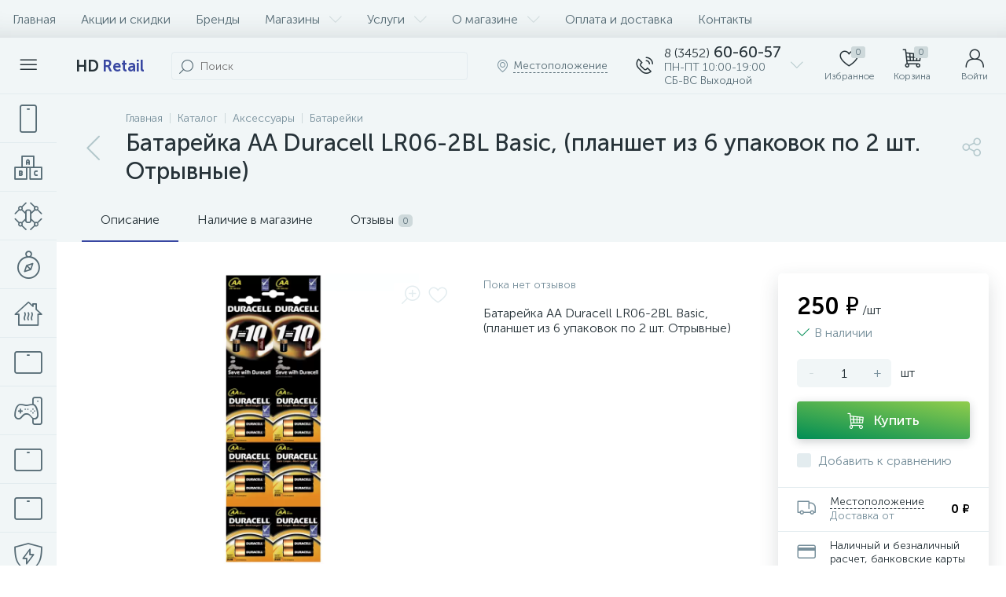

--- FILE ---
content_type: text/html; charset=UTF-8
request_url: https://www.hdretail.ru/bitrix/templates/enext/components/bitrix/catalog.store.amount/.default/ajax.php
body_size: 102
content:
{"today":{"FRI":{"WORK_START":"10:00","WORK_END":"19:00","BREAK_START":"","BREAK_END":"","STATUS":"OPEN"}}}

--- FILE ---
content_type: text/html; charset=UTF-8
request_url: https://www.hdretail.ru/bitrix/tools/altop.enext/ajax.php
body_size: 101
content:
{"\/upload\/iblock\/18e\/av39amo84z5x8ytnb9rtwpp1m8e5h865.jpeg":false}

--- FILE ---
content_type: application/javascript
request_url: https://www.hdretail.ru/bitrix/cache/js/s1/enext/page_1e470012452f7d71ca88fda00cea9d72/page_1e470012452f7d71ca88fda00cea9d72_v1.js?1767874007440424
body_size: 88365
content:

; /* Start:"a:4:{s:4:"full";s:87:"/bitrix/templates/enext/components/bitrix/catalog/.default/script.min.js?16803452208224";s:6:"source";s:68:"/bitrix/templates/enext/components/bitrix/catalog/.default/script.js";s:3:"min";s:0:"";s:3:"map";s:0:"";}"*/
!function(){"use strict";window.JCCatalogComponent||(window.JCCatalogComponent=function(){BX.ready(BX.delegate(this.init,this))},window.JCCatalogComponent.prototype={init:function(){if(this.checkSectionPanel(),this.toogle=BX("catalog-section-toggle"),this.toogle&&(BX.bind(this.toogle,"bxchange",BX.proxy(this.changeSectionToogle,this)),this.toogleAdjusted=!1,this.adjustSectionToogle(),BX.bind(window,"resize",BX.proxy(this.adjustSectionToogle,this))),this.sectionSortContainer=document.body.querySelector('[data-role="catalogSectionSort"]'),this.sectionSortPopup=this.sectionSortContainer&&this.sectionSortContainer.querySelector('[data-role="dropdownContent"]'),this.sectionSortContainer&&this.sectionSortPopup&&(BX.bind(this.sectionSortContainer,"click",BX.proxy(this.showSectionSortDropDownPopup,this)),BX.bind(document,"click",BX.proxy(this.hideSectionSortDropDownPopup,this))),this.sectionLinksContainer=document.body.querySelector(".catalog-section-links"),this.sectionLinksContainer&&(this.sectionLinksContainerHeight=92,this.sectionLinks=this.sectionLinksContainer.querySelectorAll(".catalog-section-link"),this.sectionLinks)){for(var t in this.sectionLinksWidth=0,this.sectionLinks)this.sectionLinks.hasOwnProperty(t)&&BX.type.isDomNode(this.sectionLinks[t])&&(this.sectionLinksWidth+=this.sectionLinks[t].offsetWidth+Math.abs(parseInt(BX.style(this.sectionLinks[t],"marginLeft"),10)));this.sectionLinkBtnSpan=BX.create("SPAN"),this.sectionLinkBtnI=BX.create("I",{props:{className:"icon-arrow-down"}}),this.sectionLinkBtn=BX.create("DIV",{props:{className:"catalog-section-link-btn-container"},children:[BX.create("DIV",{props:{className:"catalog-section-link catalog-section-link-btn"},children:[this.sectionLinkBtnSpan,this.sectionLinkBtnI],events:{click:BX.proxy(this.showHideSectionLinks,this)}})]}),this.sectionLinkBtnAdjusted=!1,this.adjustSectionLinkBtn(),BX.bind(window,"resize",BX.proxy(this.adjustSectionLinkBtn,this)),BX.addCustomEvent(window,"slideMenu",BX.proxy(this.adjustSectionLinkBtn,this))}},checkSectionPanel:function(){this.sectionPanelWrapper=document.body.querySelector(".catalog-section-panel-wrapper"),this.sectionPanel=!!this.sectionPanelWrapper&&this.sectionPanelWrapper.querySelector(".catalog-section-panel"),this.sectionPanel&&(this.sectionPanelFixed=!1,this.sectionPanelScrolled=!1,this.lastScrollTop=0,BX.bind(window,"scroll",BX.proxy(this.checkSectionPanelScroll,this)),BX.bind(window,"resize",BX.proxy(this.checkSectionPanelResize,this)))},checkSectionPanelScroll:function(){var t=BX.hasClass(document.body,"slide-menu-interface-2-0-1-inner"),e=document.body.querySelector(".top-panel"),i=0,n=!!e&&e.querySelector(".top-panel__thead"),s=!!e&&e.querySelector(".top-panel__tfoot"),o=BX.pos(this.sectionPanelWrapper).top,a=this.sectionPanel.offsetHeight,c=BX.GetWindowScrollPos().scrollTop;window.innerWidth<1043?(n&&BX.hasClass(n,"fixed")&&(i=n.offsetHeight,s&&BX.hasClass(s,"visible")&&(i+=s.offsetHeight)),c+i>=o?this.sectionPanelFixed?t||(!this.sectionPanelScrolled&&i>0&&c<BX.lastScrollTop?(this.sectionPanelScrolled=!0,new BX.easing({duration:300,start:{top:Math.abs(parseInt(BX.style(this.sectionPanel,"top"),10))},finish:{top:i},transition:BX.easing.transitions.linear,step:BX.delegate(function(t){this.sectionPanelScrolled&&BX.style(this.sectionPanel,"top",t.top+"px")},this)}).animate()):this.sectionPanelScrolled&&i>0&&c>BX.lastScrollTop&&(this.sectionPanelScrolled=!1,new BX.easing({duration:300,start:{top:Math.abs(parseInt(BX.style(this.sectionPanel,"top"),10))},finish:{top:i},transition:BX.easing.transitions.linear,step:BX.delegate(function(t){BX.style(this.sectionPanel,"top",t.top+"px")},this)}).animate())):(this.sectionPanelFixed=!0,BX.style(this.sectionPanelWrapper,"height",a+"px"),BX.style(this.sectionPanel,"top",i+"px"),BX.addClass(this.sectionPanel,"fixed")):this.sectionPanelFixed&&c+i<o&&(this.sectionPanelFixed=!1,this.sectionPanelScrolled=!1,this.sectionPanelWrapper.removeAttribute("style"),this.sectionPanel.removeAttribute("style"),BX.removeClass(this.sectionPanel,"fixed"))):(e&&BX.hasClass(e,"fixed")&&(i=e.offsetHeight),!this.sectionPanelFixed&&c+i>=o?(this.sectionPanelFixed=!0,BX.style(this.sectionPanelWrapper,"height",a+"px"),BX.style(this.sectionPanel,"top",i+"px"),BX.addClass(this.sectionPanel,"fixed")):this.sectionPanelFixed&&c+i<o&&(this.sectionPanelFixed=!1,this.sectionPanelWrapper.removeAttribute("style"),this.sectionPanel.removeAttribute("style"),BX.removeClass(this.sectionPanel,"fixed"))),BX.lastScrollTop=c},checkSectionPanelResize:function(){if(BX.hasClass(this.sectionPanel,"fixed")){var t=document.body.querySelector(".top-panel"),e=0,i=!!t&&t.querySelector(".top-panel__thead"),n=!!t&&t.querySelector(".top-panel__tfoot");window.innerWidth<1043?i&&BX.hasClass(i,"fixed")&&(e=i.offsetHeight,n&&BX.hasClass(n,"visible")&&(e+=n.offsetHeight)):(t&&BX.hasClass(t,"fixed")&&(e=t.offsetHeight),this.sectionPanelScrolled=!1),BX.style(this.sectionPanel,"top",e+"px")}},changeSectionToogle:function(){var t=new URL(window.location.href);t.searchParams.set("view",this.toogle.checked?"collections":"items"),window.location.href=t.toString()},adjustSectionToogle:function(){var t=this.toogle.parentNode,e=document.body.querySelector(".catalog-section-toggle-wrapper"),i=document.body.querySelector(".catalog-section-filter-toggle");window.innerWidth<1043?this.toogleAdjusted||(e||(e=BX.create("DIV",{props:{className:"catalog-section-toggle-wrapper"}})),e&&this.sectionPanelWrapper&&(e.appendChild(t),BX.removeClass(t,"hidden-xs hidden-sm"),this.sectionPanelWrapper.parentNode.insertBefore(e,this.sectionPanelWrapper),this.toogleAdjusted=!0)):this.toogleAdjusted&&i&&e&&(BX.append(t,i),BX.addClass(t,"hidden-xs hidden-sm"),BX.remove(e),this.toogleAdjusted=!1)},showSectionSortDropDownPopup:function(){BX.isNodeHidden(this.sectionSortPopup)?(BX.style(this.sectionSortPopup,"display",""),BX.addClass(this.sectionSortContainer,"active")):(BX.style(this.sectionSortPopup,"display","none"),BX.removeClass(this.sectionSortContainer,"active"))},hideSectionSortDropDownPopup:function(t){var e=BX.getEventTarget(t);BX.findParent(e,{attr:{"data-role":"catalogSectionSort"}},!1)||"catalogSectionSort"==e.getAttribute("data-role")||(BX.style(this.sectionSortPopup,"display","none"),BX.removeClass(this.sectionSortContainer,"active"))},adjustSectionLinkBtn:function(){window.innerWidth<1043?BX.pos(this.sectionLinks[Object.keys(this.sectionLinks).length-1],!0).bottom>this.sectionLinksContainerHeight?this.sectionLinkBtnAdjusted?this.sectionLinkBtnAdjusted&&!BX.hasClass(this.sectionLinksContainer,"active")&&(this.sectionLinkBtnSpan.innerHTML=BX.message("SECTION_LINKS_ALL")):(this.sectionLinkBtnAdjusted=!0,BX.hasClass(this.sectionLinksContainer,"active")||(this.sectionLinkBtnSpan.innerHTML=BX.message("SECTION_LINKS_ALL")),this.sectionLinksContainer.appendChild(this.sectionLinkBtn)):BX.pos(this.sectionLinks[Object.keys(this.sectionLinks).length-1],!0).bottom<=this.sectionLinksContainerHeight&&this.sectionLinkBtnAdjusted&&(this.sectionLinkBtnAdjusted=!1,this.sectionLinksContainer.removeChild(this.sectionLinkBtn)):this.sectionLinksWidth>this.sectionLinksContainer.offsetWidth?this.sectionLinkBtnAdjusted?this.sectionLinkBtnAdjusted&&!BX.hasClass(this.sectionLinksContainer,"active")&&(this.sectionLinkBtnSpan.innerHTML=BX.message("SECTION_LINKS_SHOW_ALL")):(this.sectionLinkBtnAdjusted=!0,BX.hasClass(this.sectionLinksContainer,"active")||(this.sectionLinkBtnSpan.innerHTML=BX.message("SECTION_LINKS_SHOW_ALL")),this.sectionLinksContainer.appendChild(this.sectionLinkBtn)):this.sectionLinksWidth<=this.sectionLinksContainer.offsetWidth&&this.sectionLinkBtnAdjusted&&(this.sectionLinkBtnAdjusted=!1,this.sectionLinksContainer.removeChild(this.sectionLinkBtn))},showHideSectionLinks:function(){BX.hasClass(this.sectionLinksContainer,"active")?(BX.removeClass(this.sectionLinksContainer,"active"),this.sectionLinkBtnSpan.innerHTML=window.innerWidth<1043?BX.message("SECTION_LINKS_ALL"):BX.message("SECTION_LINKS_SHOW_ALL"),this.sectionLinkBtnI.className="icon-arrow-down"):(BX.addClass(this.sectionLinksContainer,"active"),this.sectionLinkBtnSpan.innerHTML=BX.message("SECTION_LINKS_HIDE"),this.sectionLinkBtnI.className="icon-arrow-up")}})}();
/* End */
;
; /* Start:"a:4:{s:4:"full";s:97:"/bitrix/templates/enext/components/bitrix/catalog.element/.default/script.min.js?1680345220215237";s:6:"source";s:76:"/bitrix/templates/enext/components/bitrix/catalog.element/.default/script.js";s:3:"min";s:0:"";s:3:"map";s:0:"";}"*/
(function(window){"use strict";if(window.JCCatalogElement)return;window.JCCatalogElement=function(arParams){this.productType=0;this.offersView="";this.config={useCatalog:true,showQuantity:true,showPrice:true,showAbsent:true,showOldPrice:false,showPercent:false,showSkuProps:false,showOfferGroup:false,useCompare:false,useSubscribe:false,usePopup:false,useMagnifier:false,usePriceRanges:false,basketAction:["BUY"],minOrderSum:0,showSlider:false,sliderInterval:5e3,useEnhancedEcommerce:false,dataLayerName:"dataLayer",brandProperty:false,alt:"",title:"",magnifierZoomPercent:200,siteId:""};this.checkQuantity=false;this.skuItemCheckQuantity=false;this.maxQuantity=0;this.skuItemMaxQuantity=0;this.maxPcQuantity=0;this.maxSqMQuantity=0;this.minQuantity=0;this.skuItemMinQuantity=0;this.minPcQuantity=0;this.minSqMQuantity=0;this.stepQuantity=1;this.skuItemStepQuantity=1;this.stepPcQuantity=1;this.stepSqMQuantity=.01;this.isDblQuantity=false;this.skuItemIsDblQuantity=false;this.canBuy=true;this.skuItemCanBuy=true;this.canSubscription=true;this.currentIsSet=false;this.updateViewedCount=false;this.currentPriceMode="";this.skuItemCurrentPriceMode="";this.currentPrices=[];this.skuItemCurrentPrices=[];this.currentPriceSelected=0;this.skuItemCurrentPriceSelected=0;this.currentQuantityRanges=[];this.currentQuantityRangeSelected=0;this.currentMeasure=[];this.precision=6;this.precisionFactor=Math.pow(10,this.precision);this.visual={};this.basketMode="";this.product={checkQuantity:false,maxQuantity:0,maxPcQuantity:0,maxSqMQuantity:0,stepQuantity:1,stepPcQuantity:1,stepSqMQuantity:.01,isDblQuantity:false,canBuy:true,canSubscription:true,name:"",pict:{},id:0,iblockId:0,addUrl:"",buyUrl:"",slider:{},sliderCount:0,useSlider:false,sliderPict:[]};this.mess={};this.basketData={quantity:"quantity",props:"prop",basketUrl:"",sku_props:"",sku_props_var:"basket_props",add_url:"",buy_url:""};this.compareData={compareName:"",comparePath:"",compareUrl:"",compareDeleteUrl:""};this.object={id:0,name:"",address:"",timezone:"",workingHours:{},phone:{},whatsapp:{},viber:{},telegram:{},instagram:{},email:{},skype:{},callbackForm:false,siteId:"",btnAddReview:true,reviewsPageLink:"",ratingValue:"",reviewsCount:0,reviesDeclension:""};this.skuItemObject={id:0,name:"",address:"",timezone:"",workingHours:{},phone:{},whatsapp:{},viber:{},telegram:{},instagram:{},email:{},skype:{},callbackForm:false,siteId:"",btnAddReview:true,reviewsPageLink:"",ratingValue:"",reviewsCount:0,reviesDeclension:""};this.moreProducts={ids:""};this.defaultPict={preview:null,detail:null};this.offersIblock=0;this.offers=[];this.offerNum=0;this.treeProps=[];this.selectedValues={};this.skuItemContainer=null;this.skuItemNum=0;this.skuItem=[];this.mouseTimer=null;this.isTouchDevice=BX.hasClass(document.documentElement,"bx-touch");this.touch=null;this.slider={interval:null,progress:null,paused:null,controls:[]};this.obProduct=null;this.obQuantity=null;this.obSkuItemQuantity=null;this.obQuantityUp=null;this.obSkuItemQuantityUp=null;this.obQuantityDown=null;this.obSkuItemQuantityDown=null;this.obPcQuantity=null;this.obSkuItemPcQuantity=null;this.obPcQuantityUp=null;this.obSkuItemPcQuantityUp=null;this.obPcQuantityDown=null;this.obSkuItemPcQuantityDown=null;this.obSqMQuantity=null;this.obSkuItemSqMQuantity=null;this.obSqMQuantityUp=null;this.obSkuItemSqMQuantityUp=null;this.obSqMQuantityDown=null;this.obSkuItemSqMQuantityDown=null;this.obPrice=null;this.obPriceNotSet=null;this.obPriceCurrent=null;this.obSkuItemPriceCurrent=null;this.obPriceOld=null;this.obSkuItemPriceOld=null;this.obPriceDiscount=null;this.obSkuItemPriceDiscount=null;this.obPricePercent=null;this.obPricePercentVal=null;this.obTotalCost=null;this.obTotalCostVal=null;this.obTree=null;this.obPriceRanges=null;this.obBuyBtn=null;this.obSkuItemBuyBtn=null;this.obAddToBasketBtn=null;this.obSkuItemAddToBasketBtn=null;this.obBasketActions=null;this.obPartnersBtn=null;this.obPartners=null;this.obPartnersMess=null;this.obAskPrice=null;this.obNotAvail=null;this.obSubscribe=null;this.obQuickOrder=null;this.obSelectSku=null;this.obObjectBtn=null;this.obArticle={};this.obSkuProps=null;this.obMainSkuProps=null;this.obBigSlider=null;this.obMeasure=null;this.obQuantityLimit={all:null,value:null};this.obQuantityLimitNotAvl={};this.obDelay=null;this.obSkuItemDelay=null;this.obCompare=null;this.obSkuItemCompare=null;this.obSkuItems=null;this.obConstructor=null;this.obGeoDelivery=null;this.node={};this.shortCardNodes={};this.magnify={enabled:false,obBigImg:null,obBigSlider:null,height:0,width:0,timer:0};this.currentImg={id:0,src:"",width:0,height:0};this.viewedCounter={path:"/bitrix/components/bitrix/catalog.element/ajax.php",params:{AJAX:"Y",SITE_ID:"",PRODUCT_ID:0,PARENT_ID:0}};BX.catalogElementPopup=null;this.basketUrl="";this.basketParams={};this.errorCode=0;if(typeof arParams==="object"){this.params=arParams;this.initConfig();if(this.params.MESS){this.mess=this.params.MESS}switch(this.productType){case 0:case 1:case 2:this.initProductData();break;case 3:this.initOffersData();break;default:this.errorCode=-1}this.initBasketData();this.initCompareData();this.initObjectData();this.initMoreProductsData()}if(this.errorCode===0){BX.ready(BX.delegate(this.init,this))}this.params={}};window.JCCatalogElement.prototype={getEntity:function(parent,entity,additionalFilter){if(!parent||!entity)return null;additionalFilter=additionalFilter||"";return parent.querySelector(additionalFilter+'[data-entity="'+entity+'"]')},getEntities:function(parent,entity,additionalFilter){if(!parent||!entity)return{length:0};additionalFilter=additionalFilter||"";return parent.querySelectorAll(additionalFilter+'[data-entity="'+entity+'"]')},setOffer:function(offerNum){this.offerNum=parseInt(offerNum);this.setCurrent()},init:function(){var i=0,j=0,treeItems=null;this.obProduct=BX(this.visual.ID);if(!this.obProduct){this.errorCode=-1}this.obBigSlider=BX(this.visual.BIG_SLIDER_ID);this.node.videoImageContainer=this.getEntity(this.obProduct,"videos-images-container");this.node.sliderProgressBar=this.getEntity(this.obProduct,"slider-progress-bar");this.node.sliderControlLeft=this.getEntity(this.obBigSlider,"slider-control-left");this.node.sliderControlRight=this.getEntity(this.obBigSlider,"slider-control-right");this.node.sliderMagnifier=this.getEntity(this.obBigSlider,"slider-magnifier");if(!this.obBigSlider||!this.node.videoImageContainer){this.errorCode=-2}this.obSkuItems=BX(this.visual.SKU_ITEMS_ID);if(this.config.showPrice){if(!this.obSkuItems){this.obPrice=BX(this.visual.PRICE_ID);this.obPriceNotSet=this.getEntity(this.obPrice,"price-current-not-set");this.obPriceCurrent=this.getEntity(this.obPrice,"price-current");this.obPriceMeasure=this.getEntity(this.obPrice,"price-measure");if(!this.obPrice&&this.config.useCatalog){this.errorCode=-16}else{if(this.config.showOldPrice){this.obPriceOld=BX(this.visual.OLD_PRICE_ID);this.obPriceDiscount=BX(this.visual.DISCOUNT_PRICE_ID);if(!this.obPriceOld||!this.obPriceDiscount){this.config.showOldPrice=false}}if(this.config.showPercent){this.obPricePercent=BX(this.visual.DISCOUNT_PERCENT_ID);this.obPricePercentVal=this.getEntity(this.obPricePercent,"dsc-perc-val");if(!this.obPricePercent){this.config.showPercent=false}}}this.obBasketActions=BX(this.visual.BASKET_ACTIONS_ID);if(this.obBasketActions){if(BX.util.in_array("BUY",this.config.basketAction)){this.obBuyBtn=BX(this.visual.BUY_LINK)}if(BX.util.in_array("ADD",this.config.basketAction)){this.obAddToBasketBtn=BX(this.visual.ADD_BASKET_LINK)}}this.obPartners=BX(this.visual.PARTNERS_ID);this.obPartnersMess=this.getEntity(this.obPartners,"partners-message");this.obPartnersBtn=BX(this.visual.PARTNERS_LINK);this.obAskPrice=BX(this.visual.ASK_PRICE_LINK);this.obNotAvail=BX(this.visual.NOT_AVAILABLE_MESS);this.obQuickOrder=BX(this.visual.QUICK_ORDER_LINK)}else{if(BX.util.in_array("BUY",this.config.basketAction)){this.obBuyBtn=this.getEntities(this.obSkuItems,"buy")}if(BX.util.in_array("ADD",this.config.basketAction)){this.obAddToBasketBtn=this.getEntities(this.obSkuItems,"add")}this.obPartnersBtn=this.getEntities(this.obSkuItems,"partner-link");this.obAskPrice=this.getEntities(this.obSkuItems,"ask-price");this.obNotAvail=this.getEntities(this.obSkuItems,"not-available");this.obSelectSku=BX(this.visual.SELECT_SKU_LINK)}}if(this.config.showQuantity){if(!this.obSkuItems){this.node.quantity=this.getEntity(this.obProduct,"quantity-block");this.obQuantity=BX(this.visual.QUANTITY_ID);if(this.visual.QUANTITY_UP_ID){this.obQuantityUp=BX(this.visual.QUANTITY_UP_ID)}if(this.visual.QUANTITY_DOWN_ID){this.obQuantityDown=BX(this.visual.QUANTITY_DOWN_ID)}this.obPcQuantity=BX(this.visual.PC_QUANTITY_ID);if(this.visual.PC_QUANTITY_UP_ID){this.obPcQuantityUp=BX(this.visual.PC_QUANTITY_UP_ID)}if(this.visual.PC_QUANTITY_DOWN_ID){this.obPcQuantityDown=BX(this.visual.PC_QUANTITY_DOWN_ID)}this.obSqMQuantity=BX(this.visual.SQ_M_QUANTITY_ID);if(this.visual.SQ_M_QUANTITY_UP_ID){this.obSqMQuantityUp=BX(this.visual.SQ_M_QUANTITY_UP_ID)}if(this.visual.SQ_M_QUANTITY_DOWN_ID){this.obSqMQuantityDown=BX(this.visual.SQ_M_QUANTITY_DOWN_ID)}this.obTotalCost=BX(this.visual.TOTAL_COST_ID);this.obTotalCostVal=!!this.obTotalCost&&this.getEntity(this.obTotalCost,"total-cost")}else{this.obQuantity=this.getEntities(this.obSkuItems,"quantity");this.obQuantityUp=this.getEntities(this.obSkuItems,"quantity-up");this.obQuantityDown=this.getEntities(this.obSkuItems,"quantity-down");this.obPcQuantity=this.getEntities(this.obSkuItems,"pc-quantity");this.obPcQuantityUp=this.getEntities(this.obSkuItems,"pc-quantity-up");this.obPcQuantityDown=this.getEntities(this.obSkuItems,"pc-quantity-down");this.obSqMQuantity=this.getEntities(this.obSkuItems,"sq-m-quantity");this.obSqMQuantityUp=this.getEntities(this.obSkuItems,"sq-m-quantity-up");this.obSqMQuantityDown=this.getEntities(this.obSkuItems,"sq-m-quantity-down")}}if(this.productType===3&&!this.obSkuItems){if(this.visual.TREE_ID){this.obTree=BX(this.visual.TREE_ID);if(!this.obTree){this.errorCode=-256}}if(this.visual.QUANTITY_MEASURE){this.obMeasure=BX(this.visual.QUANTITY_MEASURE)}if(this.visual.QUANTITY_LIMIT&&this.config.showMaxQuantity!=="N"){this.obQuantityLimit.all=BX(this.visual.QUANTITY_LIMIT);if(this.obQuantityLimit.all){this.obQuantityLimit.value=this.getEntity(this.obQuantityLimit.all,"quantity-limit-value");if(!this.obQuantityLimit.value){this.obQuantityLimit.all=null}}}if(this.visual.QUANTITY_LIMIT_NOT_AVAILABLE&&this.config.showMaxQuantity!=="N"){this.obQuantityLimitNotAvl.all=BX(this.visual.QUANTITY_LIMIT_NOT_AVAILABLE)}if(this.config.usePriceRanges){this.obPriceRanges=this.getEntity(this.obProduct,"price-ranges-block")}}if(this.visual.ARTICLE_ID){this.obArticle.all=BX(this.visual.ARTICLE_ID);if(this.obArticle.all){this.obArticle.value=this.getEntity(this.obArticle.all,"article-value")}}if(this.config.showSkuProps){this.obSkuProps=BX(this.visual.DISPLAY_PROP_DIV);this.obMainSkuProps=BX(this.visual.DISPLAY_MAIN_PROP_DIV)}if(!this.obSkuItems){this.obDelay=BX(this.visual.DELAY_LINK);if(this.config.useCompare)this.obCompare=BX(this.visual.COMPARE_LINK)}else{this.obDelay=this.getEntities(this.obSkuItems,"delay");if(this.config.useCompare)this.obCompare=this.getEntities(this.obSkuItems,"compare")}if(this.config.useSubscribe){this.obSubscribe=BX(this.visual.SUBSCRIBE_LINK)}this.popupPanel=document.body.querySelector(".popup-panel");if(!!this.popupPanel){this.popupPanelTitle=this.popupPanel.querySelector(".popup-panel__title-wrap");this.popupPanelContent=this.popupPanel.querySelector(".popup-panel__content");if(!!this.popupPanelContent&&BX.hasClass(this.popupPanelContent,"scroll-wrapper"))this.popupPanelContent=this.popupPanelContent.querySelector(".scroll-content")}this.obTabs=BX(this.visual.TABS_ID);this.obTabsBlock=this.getEntity(this.obTabs,"tabs");this.obTabContainers=BX(this.visual.TAB_CONTAINERS_ID);this.initPopup();this.initTabs();if(this.obTabsBlock){this.tabsPanelFixed=false;this.tabsPanelScrolled=false;this.lastScrollTop=0;this.checkTopTabsBlockScroll();BX.bind(window,"scroll",BX.proxy(this.checkTopTabsBlockScroll,this));BX.bind(window,"resize",BX.proxy(this.checkTopTabsBlockResize,this));this.checkActiveTabsBlock();BX.bind(window,"scroll",BX.proxy(this.checkActiveTabsBlock,this));BX.bind(window,"resize",BX.proxy(this.checkActiveTabsBlock,this))}this.obPayBlock=this.obProduct.querySelector(".product-item-detail-pay-block");if(this.obPayBlock){this.shortCardNodes.picture=this.getEntity(this.obPayBlock,"short-card-picture");this.payBlockFixed=false;this.payBlockHidden=false;this.checkTopPayBlockScroll();BX.bind(window,"scroll",BX.proxy(this.checkTopPayBlockScroll,this));this.payBlockMoved=false;this.checkTopPayBlockResize();BX.bind(window,"resize",BX.proxy(this.checkTopPayBlockResize,this));this.obPanelPriceNotSet=this.getEntity(this.obPayBlock,"short-card-price-current-not-set");this.obPanelPriceCurrent=this.getEntity(this.obPayBlock,"short-card-price-current");this.obPanelPriceMeasure=this.getEntity(this.obPayBlock,"short-card-price-measure");this.obPanelPriceOld=this.getEntity(this.obPayBlock,"short-card-price-old");this.obPanelDelay=this.getEntity(this.obPayBlock,"short-card-delay");this.obPanelBuyAddBtn=this.getEntity(this.obPayBlock,"short-card-buy-add-basket-btn");this.obPanelPartnersBtn=this.getEntity(this.obPayBlock,"short-card-partners-link-btn");this.obPanelSelectSkuBtn=this.getEntity(this.obPayBlock,"short-card-select-sku-btn")}this.obObjectBtn=this.obProduct.querySelector(".product-item-detail-object-btn");if(!!this.obSkuItems)this.obObjectsBtn=this.getEntities(this.obSkuItems,"object");if(this.config.showOfferGroup)this.obConstructor=BX(this.visual.CONSTRUCTOR_ID);this.moreProductsSectionsLinksContainer=this.getEntity(this.obProduct,"moreProductsSectionsLinks");if(!!this.moreProductsSectionsLinksContainer){this.moreProductsSectionsLinksContainerHeight=92;this.moreProductsSectionsLinks=this.getEntities(this.moreProductsSectionsLinksContainer,"moreProductsSectionsLink");if(!!this.moreProductsSectionsLinks){BX.bind(this.moreProductsSectionsLinksContainer,"click",BX.proxy(this.changeMoreProductsSectionLink,this));this.moreProductsSectionLinkBtnSpan=BX.create("SPAN");this.moreProductsSectionLinkBtnI=BX.create("I",{props:{className:"icon-arrow-down"}});this.moreProductsSectionLinkBtn=BX.create("DIV",{props:{className:"product-item-detail-more-products-section-link-btn-container"},children:[BX.create("DIV",{props:{className:"product-item-detail-more-products-section-link product-item-detail-more-products-section-link-btn"},children:[this.moreProductsSectionLinkBtnSpan,this.moreProductsSectionLinkBtnI],events:{click:BX.proxy(this.showHideMoreProductsSectionsLinks,this)}})]});this.moreProductsSectionLinkBtnAdjusted=false;this.adjustMoreProductsSectionLinkBtn();BX.bind(window,"resize",BX.proxy(this.adjustMoreProductsSectionLinkBtn,this));BX.addCustomEvent(window,"slideMenu",BX.proxy(this.adjustMoreProductsSectionLinkBtn,this))}}this.obGeoDelivery=BX(this.visual.GEO_DELIVERY_ID);if(this.errorCode===0){if(this.config.showSlider&&!this.isTouchDevice){BX.bind(this.obBigSlider,"mouseenter",BX.proxy(this.stopSlider,this));BX.bind(this.obBigSlider,"mouseleave",BX.proxy(this.cycleSlider,this))}if(this.isTouchDevice){BX.bind(this.node.videoImageContainer,"touchstart",BX.proxy(this.touchStartEvent,this));BX.bind(this.node.videoImageContainer,"touchend",BX.proxy(this.touchEndEvent,this));BX.bind(this.node.videoImageContainer,"touchcancel",BX.proxy(this.touchEndEvent,this))}BX.bind(this.node.sliderControlLeft,"click",BX.proxy(this.slidePrev,this));BX.bind(this.node.sliderControlRight,"click",BX.proxy(this.slideNext,this));if(this.config.showQuantity){if(!this.obSkuItems){if(this.obQuantityUp){BX.bind(this.obQuantityUp,"click",BX.delegate(this.quantityUp,this))}if(this.obQuantityDown){BX.bind(this.obQuantityDown,"click",BX.delegate(this.quantityDown,this))}if(this.obQuantity){BX.bind(this.obQuantity,"change",BX.delegate(this.quantityChange,this))}if(this.obPcQuantityUp){BX.bind(this.obPcQuantityUp,"click",BX.delegate(this.quantityUp,this))}if(this.obPcQuantityDown){BX.bind(this.obPcQuantityDown,"click",BX.delegate(this.quantityDown,this))}if(this.obPcQuantity){BX.bind(this.obPcQuantity,"change",BX.delegate(this.pcQuantityChange,this))}if(this.obSqMQuantityUp){BX.bind(this.obSqMQuantityUp,"click",BX.delegate(this.quantityUp,this))}if(this.obSqMQuantityDown){BX.bind(this.obSqMQuantityDown,"click",BX.delegate(this.quantityDown,this))}if(this.obSqMQuantity){BX.bind(this.obSqMQuantity,"change",BX.delegate(this.sqMQuantityChange,this))}}else{if(this.obQuantityUp){for(var i in this.obQuantityUp){if(this.obQuantityUp.hasOwnProperty(i)&&BX.type.isDomNode(this.obQuantityUp[i])){BX.bind(this.obQuantityUp[i],"click",BX.delegate(this.quantityUp,this))}}}if(this.obQuantityDown){for(var i in this.obQuantityDown){if(this.obQuantityDown.hasOwnProperty(i)&&BX.type.isDomNode(this.obQuantityDown[i])){BX.bind(this.obQuantityDown[i],"click",BX.delegate(this.quantityDown,this))}}}if(this.obQuantity){for(var i in this.obQuantity){if(this.obQuantity.hasOwnProperty(i)&&BX.type.isDomNode(this.obQuantity[i])){BX.bind(this.obQuantity[i],"change",BX.delegate(this.quantityChange,this))}}}if(this.obPcQuantityUp){for(var i in this.obPcQuantityUp){if(this.obPcQuantityUp.hasOwnProperty(i)&&BX.type.isDomNode(this.obPcQuantityUp[i])){BX.bind(this.obPcQuantityUp[i],"click",BX.delegate(this.quantityUp,this))}}}if(this.obPcQuantityDown){for(var i in this.obPcQuantityDown){if(this.obPcQuantityDown.hasOwnProperty(i)&&BX.type.isDomNode(this.obPcQuantityDown[i])){BX.bind(this.obPcQuantityDown[i],"click",BX.delegate(this.quantityDown,this))}}}if(this.obPcQuantity){for(var i in this.obPcQuantity){if(this.obPcQuantity.hasOwnProperty(i)&&BX.type.isDomNode(this.obPcQuantity[i])){BX.bind(this.obPcQuantity[i],"change",BX.delegate(this.pcQuantityChange,this))}}}if(this.obSqMQuantityUp){for(var i in this.obSqMQuantityUp){if(this.obSqMQuantityUp.hasOwnProperty(i)&&BX.type.isDomNode(this.obSqMQuantityUp[i])){BX.bind(this.obSqMQuantityUp[i],"click",BX.delegate(this.quantityUp,this))}}}if(this.obSqMQuantityDown){for(var i in this.obSqMQuantityDown){if(this.obSqMQuantityDown.hasOwnProperty(i)&&BX.type.isDomNode(this.obSqMQuantityDown[i])){BX.bind(this.obSqMQuantityDown[i],"click",BX.delegate(this.quantityDown,this))}}}if(this.obSqMQuantity){for(var i in this.obSqMQuantity){if(this.obSqMQuantity.hasOwnProperty(i)&&BX.type.isDomNode(this.obSqMQuantity[i])){BX.bind(this.obSqMQuantity[i],"change",BX.delegate(this.sqMQuantityChange,this))}}}}}switch(this.productType){case 0:case 1:case 2:if(this.product.useSlider){this.product.slider={ID:this.visual.SLIDER_CONT_ID,CONT:BX(this.visual.SLIDER_CONT_ID),COUNT:this.product.sliderCount};this.product.slider.ITEMS=this.getEntities(this.product.slider.CONT,"slider-control");for(j=0;j<this.product.slider.ITEMS.length;j++){BX.bind(this.product.slider.ITEMS[j],"click",BX.delegate(this.selectSliderImg,this))}var i=0;for(j=0;j<this.product.sliderPict.length;j++){if(!!this.product.sliderPict[i].VALUE&&this.product.sliderPict[i].VALUE!="")i++}this.setCurrentImg(this.product.sliderPict[i],true,true);this.checkSliderControls(this.product.sliderCount);if(this.product.slider.ITEMS.length>1){this.initSlider()}}this.checkQuantityControls();this.geoDelivery();this.setAnalyticsDataLayer("showDetail");break;case 3:if(!this.obSkuItems&&this.offersView=="PROPS"){treeItems=this.obTree.querySelectorAll("li");for(i=0;i<treeItems.length;i++){BX.bind(treeItems[i],"click",BX.delegate(this.selectOfferProp,this))}}for(i=0;i<this.offers.length;i++){this.offers[i].SLIDER_COUNT=parseInt(this.offers[i].SLIDER_COUNT,10)||0;if(this.offers[i].SLIDER_COUNT===0){this.slider.controls[i]={ID:"",COUNT:this.offers[i].SLIDER_COUNT,ITEMS:[]}}else{for(j=0;j<this.offers[i].SLIDER.length;j++){this.offers[i].SLIDER[j].WIDTH=parseInt(this.offers[i].SLIDER[j].WIDTH,10);this.offers[i].SLIDER[j].HEIGHT=parseInt(this.offers[i].SLIDER[j].HEIGHT,10)}this.slider.controls[i]={ID:this.visual.SLIDER_CONT_OF_ID+this.offers[i].ID,OFFER_ID:this.offers[i].ID,CONT:BX(this.visual.SLIDER_CONT_OF_ID+this.offers[i].ID),COUNT:this.offers[i].SLIDER_COUNT};this.slider.controls[i].ITEMS=this.getEntities(this.slider.controls[i].CONT,"slider-control");for(j=0;j<this.slider.controls[i].ITEMS.length;j++){BX.bind(this.slider.controls[i].ITEMS[j],"click",BX.delegate(this.selectSliderImg,this))}}}if(!this.obSkuItems){this.setCurrent();this.checkTargetOffer()}else{this.checkSliderControls(this.offers[this.offerNum].SLIDER_COUNT);if(this.slider.controls[this.offerNum].ID)this.product.slider=this.slider.controls[this.offerNum];else this.product.slider={};i=0;for(j=0;j<this.offers[this.offerNum].SLIDER.length;j++){if(!!this.offers[this.offerNum].SLIDER[j].VALUE&&this.offers[this.offerNum].SLIDER[j].VALUE!="")i++}this.setCurrentImg(this.offers[this.offerNum].SLIDER[i],true,true);if(this.offers[this.offerNum].SLIDER_COUNT>1)this.initSlider()}break}this.sPanel=document.body.querySelector(".slide-panel");if(!this.obSkuItems){this.obBuyBtn&&BX.bind(this.obBuyBtn,"click",BX.proxy(this.buyBasket,this));this.obAddToBasketBtn&&BX.bind(this.obAddToBasketBtn,"click",BX.proxy(this.add2Basket,this));this.obPartnersBtn&&BX.bind(this.obPartnersBtn,"click",BX.proxy(this.partnerSiteRedirect,this));this.obAskPrice&&BX.bind(this.obAskPrice,"click",BX.proxy(this.sPanelForm,this));this.obNotAvail&&BX.bind(this.obNotAvail,"click",BX.proxy(this.sPanelForm,this));this.obDelay&&BX.bind(this.obDelay,"click",BX.proxy(this.delay,this));this.obCompare&&BX.bind(this.obCompare,"click",BX.proxy(this.compare,this));if(this.obPanelBuyAddBtn){if(BX.util.in_array("BUY",this.config.basketAction)){BX.bind(this.obPanelBuyAddBtn,"click",BX.proxy(this.buyBasket,this))}else if(BX.util.in_array("ADD",this.config.basketAction)){BX.bind(this.obPanelBuyAddBtn,"click",BX.proxy(this.add2Basket,this))}}this.obPanelDelay&&BX.bind(this.obPanelDelay,"click",BX.proxy(this.delay,this));this.obPanelPartnersBtn&&BX.bind(this.obPanelPartnersBtn,"click",BX.proxy(this.partnerSiteRedirect,this))}else{if(this.obBuyBtn){for(var i in this.obBuyBtn){if(this.obBuyBtn.hasOwnProperty(i)&&BX.type.isDomNode(this.obBuyBtn[i])){BX.bind(this.obBuyBtn[i],"click",BX.proxy(this.buyBasket,this))}}}if(this.obAddToBasketBtn){for(var i in this.obAddToBasketBtn){if(this.obAddToBasketBtn.hasOwnProperty(i)&&BX.type.isDomNode(this.obAddToBasketBtn[i])){BX.bind(this.obAddToBasketBtn[i],"click",BX.proxy(this.add2Basket,this))}}}if(this.obPartnersBtn){for(var i in this.obPartnersBtn){if(this.obPartnersBtn.hasOwnProperty(i)&&BX.type.isDomNode(this.obPartnersBtn[i])){BX.bind(this.obPartnersBtn[i],"click",BX.proxy(this.partnerSiteRedirect,this))}}}if(this.obAskPrice){for(var i in this.obAskPrice){if(this.obAskPrice.hasOwnProperty(i)&&BX.type.isDomNode(this.obAskPrice[i])){BX.bind(this.obAskPrice[i],"click",BX.proxy(this.sPanelForm,this))}}}if(this.obNotAvail){for(var i in this.obNotAvail){if(this.obNotAvail.hasOwnProperty(i)&&BX.type.isDomNode(this.obNotAvail[i])){BX.bind(this.obNotAvail[i],"click",BX.proxy(this.sPanelForm,this))}}}if(this.obDelay){for(var i in this.obDelay){if(this.obDelay.hasOwnProperty(i)&&BX.type.isDomNode(this.obDelay[i])){BX.bind(this.obDelay[i],"click",BX.proxy(this.delay,this))}}}if(this.obCompare){for(var i in this.obCompare){if(this.obCompare.hasOwnProperty(i)&&BX.type.isDomNode(this.obCompare[i])){BX.bind(this.obCompare[i],"click",BX.proxy(this.compare,this))}}}this.obSelectSku&&BX.bind(this.obSelectSku,"click",BX.proxy(this.scrollToSkuItems,this));this.obPanelSelectSkuBtn&&BX.bind(this.obPanelSelectSkuBtn,"click",BX.proxy(this.scrollToSkuItems,this))}if(this.obBuyBtn||this.obAddToBasketBtn||this.obDelay||this.obCompare||this.obQuantity||this.obPcQuantity||this.obSqMQuantity||this.obPanelDelay||this.obPanelBuyAddBtn){this.checkComparedDelayedBuyedAddedQuantity()}BX.addCustomEvent(this,"sPanelFormRequest",BX.proxy(this.sPanelFormRequest,this));if(this.obCompare)BX.addCustomEvent("onCatalogDeleteCompare",BX.proxy(this.checkDeletedCompare,this));this.obObjectBtn&&BX.bind(this.obObjectBtn,"click",BX.proxy(this.object.callbackForm?this.objectContactsForm:this.objectContacts,this));BX.addCustomEvent(this,"getObjectWorkingHoursToday",BX.proxy(this.getObjectWorkingHoursToday,this));BX.addCustomEvent(this,"objectWorkingHoursTodayReceived",BX.proxy(this.adjustObjectContacts,this));BX.addCustomEvent(this,"objectContactsAdjusted",BX.proxy(this.object.callbackForm?this.objectContactsFormRequest:this.objectContactsRequest,this));if(!!this.obSkuItems){if(this.offersView=="OBJECTS"){var offersOnMapBtn=this.obSkuItems.querySelector('[data-entity="offersOnMap"]');if(!!offersOnMapBtn)BX.bind(offersOnMapBtn,"click",BX.delegate(this.sPanelOffersOnMap,this));BX.addCustomEvent(this,"sPanelOffersOnMapRequest",BX.proxy(this.sPanelOffersOnMapRequest,this));this.objectsGeoLocation();this.showObjectWorkingHoursToday();this.objectGeoDelivery();this.checkObjectsOffersPriceUpdated();var updateObjectOfferPrice=this.obSkuItems.querySelectorAll('[data-entity="updateObjectOfferPrice"]');if(!!updateObjectOfferPrice){for(var i in updateObjectOfferPrice){if(updateObjectOfferPrice.hasOwnProperty(i)&&BX.type.isDomNode(updateObjectOfferPrice[i])){BX.bind(updateObjectOfferPrice[i],"click",BX.delegate(this.updateObjectOfferPrice,this))}}}}if(!!this.obObjectsBtn){for(var i in this.obObjectsBtn){if(this.obObjectsBtn.hasOwnProperty(i)&&BX.type.isDomNode(this.obObjectsBtn[i])){BX.bind(this.obObjectsBtn[i],"click",BX.delegate(function(e){this.checkCurrentSkuItem(BX.proxy_context);this.skuItemObject.callbackForm?this.objectContactsForm(e):this.objectContacts(e)},this))}}}}BX.addCustomEvent(this,"adjustSkuItemObjectContacts",BX.proxy(this.adjustSkuItemObjectContacts,this));BX.addCustomEvent(this,"skuItemObjectContactsAdjusted",BX.delegate(function(sPanelContent){this.skuItemObject.callbackForm?this.objectContactsFormRequest(sPanelContent):this.objectContactsRequest(sPanelContent)},this));BX.bind(document,"click",BX.delegate(function(e){if(BX.hasClass(this.sPanel,"active")&&BX.findParent(e.target,{attrs:{id:this.visual.ID+(!!this.obSkuItems&&this.offersView=="OBJECTS"?"_"+this.skuItem.ID:"")+"_contacts"}})&&BX.hasClass(e.target,"icon-arrow-down")){var workingHoursToday=BX.findParent(e.target,{attrs:{"data-entity":"working-hours-today"}});if(!!workingHoursToday)BX.style(workingHoursToday,"display","none");var workingHours=BX(this.visual.ID+(!!this.obSkuItems&&this.offersView=="OBJECTS"?"_"+this.skuItem.ID:"")+"_contacts").querySelector('[data-entity="working-hours"]');if(!!workingHours)BX.style(workingHours,"display","");e.stopPropagation()}},this));BX.bind(document,"click",BX.delegate(function(e){if(BX.hasClass(this.sPanel,"active")&&BX.findParent(e.target,{attrs:{id:this.visual.ID+(!!this.obSkuItems&&this.offersView=="OBJECTS"?"_"+this.skuItem.ID:"")+"_contacts"}})&&BX.hasClass(e.target,"icon-arrow-up")){var workingHours=BX.findParent(e.target,{attrs:{"data-entity":"working-hours"}});if(!!workingHours)BX.style(workingHours,"display","none");var workingHoursToday=BX(this.visual.ID+(!!this.obSkuItems&&this.offersView=="OBJECTS"?"_"+this.skuItem.ID:"")+"_contacts").querySelector('[data-entity="working-hours-today"]');if(!!workingHoursToday)BX.style(workingHoursToday,"display","");e.stopPropagation()}},this));this.obGeoDelivery&&BX.bind(this.obGeoDelivery,"click",BX.delegate(this.sPanelGeoDelivery,this));BX.addCustomEvent(this,"sPanelGeoDeliveryRequest",BX.proxy(this.sPanelGeoDeliveryRequest,this));BX.addCustomEvent("onAjaxSuccess",BX.proxy(this.removeNodes,this));this.allowViewedCount(true)}},initConfig:function(){this.productType=parseInt(this.params.PRODUCT_TYPE,10);this.offersView=this.params.OFFERS_VIEW;if(this.params.CONFIG.USE_CATALOG!=="undefined"&&BX.type.isBoolean(this.params.CONFIG.USE_CATALOG)){this.config.useCatalog=this.params.CONFIG.USE_CATALOG}this.config.showQuantity=this.params.CONFIG.SHOW_QUANTITY;this.config.showPrice=this.params.CONFIG.SHOW_PRICE;this.config.showPercent=this.params.CONFIG.SHOW_DISCOUNT_PERCENT;this.config.showOldPrice=this.params.CONFIG.SHOW_OLD_PRICE;this.config.showSkuProps=this.params.CONFIG.SHOW_SKU_PROPS;this.config.showOfferGroup=this.params.CONFIG.OFFER_GROUP;this.config.useCompare=this.params.CONFIG.DISPLAY_COMPARE;this.config.useSubscribe=this.params.CONFIG.USE_SUBSCRIBE;this.config.showMaxQuantity=this.params.CONFIG.SHOW_MAX_QUANTITY;this.config.relativeQuantityFactor=parseInt(this.params.CONFIG.RELATIVE_QUANTITY_FACTOR);this.config.usePriceRanges=this.params.CONFIG.USE_PRICE_COUNT;if(this.params.CONFIG.MAIN_PICTURE_MODE){this.config.usePopup=BX.util.in_array("POPUP",this.params.CONFIG.MAIN_PICTURE_MODE);this.config.useMagnifier=BX.util.in_array("MAGNIFIER",this.params.CONFIG.MAIN_PICTURE_MODE)}if(this.params.CONFIG.ADD_TO_BASKET_ACTION){this.config.basketAction=this.params.CONFIG.ADD_TO_BASKET_ACTION}this.config.minOrderSum=this.params.CONFIG.MIN_ORDER_SUM;this.config.showSlider=this.params.CONFIG.SHOW_SLIDER==="Y";if(this.config.showSlider&&!this.isTouchDevice){this.config.sliderInterval=parseInt(this.params.CONFIG.SLIDER_INTERVAL)||5e3}else{this.config.sliderInterval=false}this.config.useEnhancedEcommerce=this.params.CONFIG.USE_ENHANCED_ECOMMERCE==="Y";this.config.dataLayerName=this.params.CONFIG.DATA_LAYER_NAME;this.config.brandProperty=this.params.CONFIG.BRAND_PROPERTY;this.config.alt=this.params.CONFIG.ALT||"";this.config.title=this.params.CONFIG.TITLE||"";this.config.magnifierZoomPercent=parseInt(this.params.CONFIG.MAGNIFIER_ZOOM_PERCENT)||200;this.config.siteId=this.params.CONFIG.SITE_ID;if(!this.params.VISUAL||typeof this.params.VISUAL!=="object"||!this.params.VISUAL.ID){this.errorCode=-1;return}this.visual=this.params.VISUAL},initProductData:function(){var i=0,j=0;if(this.params.PRODUCT&&typeof this.params.PRODUCT==="object"){if(this.config.showPrice){this.currentPriceMode=this.params.PRODUCT.ITEM_PRICE_MODE;this.currentPrices=this.params.PRODUCT.ITEM_PRICES;this.currentPriceSelected=this.params.PRODUCT.ITEM_PRICE_SELECTED;this.currentQuantityRanges=this.params.PRODUCT.ITEM_QUANTITY_RANGES;this.currentQuantityRangeSelected=this.params.PRODUCT.ITEM_QUANTITY_RANGE_SELECTED}if(this.config.showQuantity){this.currentMeasure=this.params.PRODUCT.ITEM_MEASURE;this.product.checkQuantity=this.params.PRODUCT.CHECK_QUANTITY;this.product.isDblQuantity=this.params.PRODUCT.QUANTITY_FLOAT;if(this.product.checkQuantity){this.product.maxQuantity=this.product.isDblQuantity?parseFloat(this.params.PRODUCT.MAX_QUANTITY):parseInt(this.params.PRODUCT.MAX_QUANTITY,10);this.product.maxPcQuantity=parseInt(this.params.PRODUCT.PC_MAX_QUANTITY,10);this.product.maxSqMQuantity=parseFloat(this.params.PRODUCT.SQ_M_MAX_QUANTITY)}this.product.stepQuantity=this.product.isDblQuantity?parseFloat(this.params.PRODUCT.STEP_QUANTITY):parseInt(this.params.PRODUCT.STEP_QUANTITY,10);this.product.stepPcQuantity=parseInt(this.params.PRODUCT.PC_STEP_QUANTITY,10);this.product.stepSqMQuantity=parseFloat(this.params.PRODUCT.SQ_M_STEP_QUANTITY);this.checkQuantity=this.product.checkQuantity;this.isDblQuantity=this.product.isDblQuantity;this.stepQuantity=this.product.stepQuantity;this.stepPcQuantity=this.product.stepPcQuantity;this.stepSqMQuantity=this.product.stepSqMQuantity;this.maxQuantity=this.product.maxQuantity;this.maxPcQuantity=this.product.maxPcQuantity;this.maxSqMQuantity=this.product.maxSqMQuantity;this.minQuantity=this.currentPriceMode==="Q"?parseFloat(this.currentPrices[this.currentPriceSelected].MIN_QUANTITY):this.stepQuantity;this.minPcQuantity=this.stepPcQuantity;this.minSqMQuantity=this.currentPriceMode==="Q"?parseFloat(this.currentPrices[this.currentPriceSelected].SQ_M_MIN_QUANTITY):this.stepSqMQuantity;if(this.isDblQuantity){this.stepQuantity=Math.round(this.stepQuantity*this.precisionFactor)/this.precisionFactor}this.stepSqMQuantity=Math.round(this.stepSqMQuantity*this.precisionFactor)/this.precisionFactor}this.product.canBuy=this.params.PRODUCT.CAN_BUY;this.canSubscription=this.product.canSubscription=this.params.PRODUCT.SUBSCRIPTION;this.product.name=this.params.PRODUCT.NAME;this.product.pict=this.params.PRODUCT.PICT;this.product.id=this.params.PRODUCT.ID;this.product.iblockId=this.params.PRODUCT.IBLOCK_ID;this.product.category=this.params.PRODUCT.CATEGORY;if(this.params.PRODUCT.ADD_URL){this.product.addUrl=this.params.PRODUCT.ADD_URL}if(this.params.PRODUCT.BUY_URL){this.product.buyUrl=this.params.PRODUCT.BUY_URL}if(this.params.PRODUCT.SLIDER_COUNT){this.product.sliderCount=parseInt(this.params.PRODUCT.SLIDER_COUNT,10)||0;if(this.product.sliderCount>0&&this.params.PRODUCT.SLIDER.length){for(j=0;j<this.params.PRODUCT.SLIDER.length;j++){this.product.useSlider=true;this.params.PRODUCT.SLIDER[j].WIDTH=parseInt(this.params.PRODUCT.SLIDER[j].WIDTH,10);this.params.PRODUCT.SLIDER[j].HEIGHT=parseInt(this.params.PRODUCT.SLIDER[j].HEIGHT,10)}this.product.sliderPict=this.params.PRODUCT.SLIDER;i=0;for(j=0;j<this.product.sliderPict.length;j++){if(!!this.product.sliderPict[i].VALUE&&this.product.sliderPict[i].VALUE!="")i++}this.setCurrentImg(this.product.sliderPict[i],false)}}this.currentIsSet=true}else{this.errorCode=-1}},initOffersData:function(){if(this.params.OFFERS&&BX.type.isArray(this.params.OFFERS)){this.offers=this.params.OFFERS;this.offerNum=0;if(this.params.OFFERS_IBLOCK){this.offersIblock=parseInt(this.params.OFFERS_IBLOCK,10)}if(this.params.OFFER_SELECTED){this.offerNum=parseInt(this.params.OFFER_SELECTED,10)||0}if(this.params.TREE_PROPS){this.treeProps=this.params.TREE_PROPS}if(this.params.DEFAULT_PICTURE){this.defaultPict.preview=this.params.DEFAULT_PICTURE.PREVIEW_PICTURE;this.defaultPict.detail=this.params.DEFAULT_PICTURE.DETAIL_PICTURE}if(this.params.PRODUCT&&typeof this.params.PRODUCT==="object"){this.product.id=parseInt(this.params.PRODUCT.ID,10);this.product.iblockId=parseInt(this.params.PRODUCT.IBLOCK_ID,10);this.product.name=this.params.PRODUCT.NAME;this.product.category=this.params.PRODUCT.CATEGORY}}else{this.errorCode=-1}},initBasketData:function(){if(this.params.BASKET&&typeof this.params.BASKET==="object"){if(this.params.BASKET.QUANTITY){this.basketData.quantity=this.params.BASKET.QUANTITY}if(this.params.BASKET.PROPS){this.basketData.props=this.params.BASKET.PROPS}if(this.params.BASKET.BASKET_URL){this.basketData.basketUrl=this.params.BASKET.BASKET_URL}if(this.productType===3){if(this.params.BASKET.SKU_PROPS){this.basketData.sku_props=this.params.BASKET.SKU_PROPS}}if(this.params.BASKET.ADD_URL_TEMPLATE){this.basketData.add_url=this.params.BASKET.ADD_URL_TEMPLATE}if(this.params.BASKET.BUY_URL_TEMPLATE){this.basketData.buy_url=this.params.BASKET.BUY_URL_TEMPLATE}if(this.basketData.add_url===""&&this.basketData.buy_url===""){this.errorCode=-1024}}},initCompareData:function(){if(this.config.useCompare){if(this.params.COMPARE&&typeof this.params.COMPARE==="object"){if(this.params.COMPARE.COMPARE_NAME){this.compareData.compareName=this.params.COMPARE.COMPARE_NAME}if(this.params.COMPARE.COMPARE_PATH){this.compareData.comparePath=this.params.COMPARE.COMPARE_PATH}if(this.params.COMPARE.COMPARE_URL_TEMPLATE){this.compareData.compareUrl=this.params.COMPARE.COMPARE_URL_TEMPLATE}else{this.config.useCompare=false}if(this.params.COMPARE.COMPARE_DELETE_URL_TEMPLATE){this.compareData.compareDeleteUrl=this.params.COMPARE.COMPARE_DELETE_URL_TEMPLATE}else{this.config.useCompare=false}}else{this.config.useCompare=false}}},initObjectData:function(){if(this.params.OBJECT&&typeof this.params.OBJECT==="object"){if(this.params.OBJECT.ID){this.object.id=this.params.OBJECT.ID}if(this.params.OBJECT.NAME){this.object.name=this.params.OBJECT.NAME}if(this.params.OBJECT.ADDRESS){this.object.address=this.params.OBJECT.ADDRESS}if(this.params.OBJECT.TIMEZONE){this.object.timezone=this.params.OBJECT.TIMEZONE}if(this.params.OBJECT.WORKING_HOURS){this.object.workingHours=this.params.OBJECT.WORKING_HOURS}if(this.params.OBJECT.PHONE){this.object.phone=this.params.OBJECT.PHONE.VALUE;this.object.phoneDescription=this.params.OBJECT.PHONE.DESCRIPTION}if(this.params.OBJECT.WHATSAPP){this.object.whatsapp=this.params.OBJECT.WHATSAPP.VALUE;this.object.whatsappDescription=this.params.OBJECT.WHATSAPP.DESCRIPTION}if(this.params.OBJECT.VIBER){this.object.viber=this.params.OBJECT.VIBER.VALUE;this.object.viberDescription=this.params.OBJECT.VIBER.DESCRIPTION}if(this.params.OBJECT.TELEGRAM){this.object.telegram=this.params.OBJECT.TELEGRAM.VALUE;this.object.telegramDescription=this.params.OBJECT.TELEGRAM.DESCRIPTION}if(this.params.OBJECT.INSTAGRAM){this.object.instagram=this.params.OBJECT.INSTAGRAM.VALUE;this.object.instagramDescription=this.params.OBJECT.INSTAGRAM.DESCRIPTION}if(this.params.OBJECT.EMAIL){this.object.email=this.params.OBJECT.EMAIL.VALUE;this.object.emailDescription=this.params.OBJECT.EMAIL.DESCRIPTION}if(this.params.OBJECT.SKYPE){this.object.skype=this.params.OBJECT.SKYPE.VALUE;this.object.skypeDescription=this.params.OBJECT.SKYPE.DESCRIPTION}if(this.params.OBJECT.CALLBACK_FORM){this.object.callbackForm=this.params.OBJECT.CALLBACK_FORM}if(this.params.OBJECT.SITE_ID){this.object.siteId=this.params.OBJECT.SITE_ID}if(this.params.OBJECT.BTN_ADD_REVIEW){this.object.btnAddReview=this.params.OBJECT.BTN_ADD_REVIEW}if(this.params.OBJECT.REVIEWS_PAGE_LINK){this.object.reviewsPageLink=this.params.OBJECT.REVIEWS_PAGE_LINK}if(this.params.OBJECT.RATING_VALUE){this.object.ratingValue=this.params.OBJECT.RATING_VALUE}if(this.params.OBJECT.REVIEWS_COUNT){this.object.reviewsCount=this.params.OBJECT.REVIEWS_COUNT}if(this.params.OBJECT.REVIEWS_DECLENSION){this.object.reviesDeclension=this.params.OBJECT.REVIEWS_DECLENSION}}},initMoreProductsData:function(){if(this.params.MORE_PRODUCTS&&typeof this.params.MORE_PRODUCTS==="object"){if(this.params.MORE_PRODUCTS.PRODUCTS_IDS){this.moreProducts.ids=this.params.MORE_PRODUCTS.PRODUCTS_IDS}}},initSlider:function(){if(this.node.sliderProgressBar){if(this.slider.progress){this.resetProgress()}else{this.slider.progress=new BX.easing({transition:BX.easing.transitions.linear,step:BX.delegate(function(state){this.node.sliderProgressBar.style.width=state.width/10+"%"},this)})}}this.cycleSlider()},checkTargetOffer:function(){var data={};data["action"]="checkTargetOffer";let offers={};this.offers.forEach((offer,index)=>{offers[index]={ID:offer.ID,CODE:offer.CODE}});data["offers"]=offers;var search=window.location.search;if(!!search){var getParams=search.substring(1).split("&");for(var i=0;i<getParams.length;i++){var getParam=getParams[i].split("=");data[getParam[0]]=typeof getParam[1]=="undefined"?"":getParam[1]}}BX.ajax({url:BX.message("CATALOG_ELEMENT_TEMPLATE_PATH")+"/ajax.php",method:"POST",dataType:"json",timeout:60,data:data,onsuccess:BX.delegate(function(result){if(!!result.offerNum)this.setOffer(result.offerNum)},this)})},checkComparedDelayedBuyedAddedQuantity:function(){var data={};data["action"]="checkComparedDelayedBuyedAddedQuantity";switch(this.productType){case 1:case 2:data["productId"]=this.product.id;break;case 3:data["offers"]=this.offers.map(offer=>offer.ID);data["offerNum"]=this.offerNum;data["offersView"]=this.offersView;break}if(this.obBuyBtn||this.obAddToBasketBtn||this.obPanelBuyAddBtn){data["checkBuyedAdded"]=true}if(this.obDelay||this.obPanelDelay){data["checkDelayed"]=true}if(this.obCompare){data["checkCompared"]=true;data["compareName"]=this.compareData.compareName;data["iblockId"]=this.product.iblockId}if(this.obQuantity||this.obPcQuantity||this.obSqMQuantity)data["checkQuantity"]=true;BX.ajax({url:BX.message("CATALOG_ELEMENT_TEMPLATE_PATH")+"/ajax.php",method:"POST",dataType:"json",timeout:60,data:data,onsuccess:BX.delegate(function(result){if(this.obCompare){if(!this.obSkuItems)this.setCompared(result.compared);if(result.comparedIds.length>0)this.setCompareInfo(result.comparedIds)}if(this.obDelay||this.obPanelDelay){if(!this.obSkuItems){this.setDelayed(result.delayed)}if(result.delayedIds.length>0){this.setDelayInfo(result.delayedIds)}}if(this.obBuyBtn||this.obAddToBasketBtn||this.obPanelBuyAddBtn){if(!this.obSkuItems){this.setBuyedAdded(result.buyedAdded)}if(result.buyedAddedIds.length>0){this.setBuyAddInfo(result.buyedAddedIds)}}if(this.obQuantity&&!this.obPcQuantity&&!this.obSqMQuantity){if(!this.obSkuItems&&!!result.quantity){this.obQuantity.value=result.quantity;this.quantityChange(true)}if(Object.keys(result.quantityIds).length>0)this.setQuantityInfo(result.quantityIds)}else if(this.obPcQuantity&&this.obSqMQuantity){if(!this.obSkuItems&&!!result.quantity){if(this.currentMeasure.SYMBOL_INTL=="pc. 1"||this.currentMeasure.SYMBOL_INTL=="m2"){(this.currentPrices[this.currentPriceSelected].SQ_M_PRICE?this.obPcQuantity:this.obSqMQuantity).value=result.quantity;this.currentPrices[this.currentPriceSelected].SQ_M_PRICE?this.pcQuantityChange(true):this.sqMQuantityChange(true)}else{this.obQuantity.value=result.quantity;this.quantityChange(true)}}if(Object.keys(result.quantityIds).length>0)this.setQuantityInfo(result.quantityIds)}},this)})},setAnalyticsDataLayer:function(action){if(!this.config.useEnhancedEcommerce||!this.config.dataLayerName)return;var item={},info={},variants=[],i,k,j,propId,skuId,propValues;switch(this.productType){case 0:case 1:case 2:item={id:this.product.id,name:this.product.name,price:this.currentPrices[this.currentPriceSelected]&&this.currentPrices[this.currentPriceSelected].PRICE,category:this.product.category,brand:BX.type.isArray(this.config.brandProperty)?this.config.brandProperty.join("/"):this.config.brandProperty};break;case 3:for(i in this.offers[!this.obSkuItems?this.offerNum:this.skuItemNum].TREE){if(this.offers[!this.obSkuItems?this.offerNum:this.skuItemNum].TREE.hasOwnProperty(i)){propId=i.substring(5);skuId=this.offers[!this.obSkuItems?this.offerNum:this.skuItemNum].TREE[i];for(k in this.treeProps){if(this.treeProps.hasOwnProperty(k)&&this.treeProps[k].ID==propId){for(j in this.treeProps[k].VALUES){propValues=this.treeProps[k].VALUES[j];if(propValues.ID==skuId){variants.push(propValues.NAME);break}}}}}}item={id:this.offers[!this.obSkuItems?this.offerNum:this.skuItemNum].ID,name:this.offers[!this.obSkuItems?this.offerNum:this.skuItemNum].NAME,price:!this.obSkuItems?this.currentPrices[this.currentPriceSelected]&&this.currentPrices[this.currentPriceSelected].PRICE:this.skuItemCurrentPrices[this.skuItemCurrentPriceSelected]&&this.skuItemCurrentPrices[this.skuItemCurrentPriceSelected].PRICE,category:this.product.category,brand:BX.type.isArray(this.config.brandProperty)?this.config.brandProperty.join("/"):this.config.brandProperty,variant:variants.join("/")};break}switch(action){case"showDetail":info={event:"showDetail",ecommerce:{currencyCode:this.currentPrices[this.currentPriceSelected]&&this.currentPrices[this.currentPriceSelected].CURRENCY||"",detail:{products:[{name:item.name||"",id:item.id||"",price:item.price||0,brand:item.brand||"",category:item.category||"",variant:item.variant||""}]}}};break;case"addToCart":info={event:"addToCart",ecommerce:{currencyCode:!this.obSkuItems?this.currentPrices[this.currentPriceSelected]&&this.currentPrices[this.currentPriceSelected].CURRENCY||"":this.skuItemCurrentPrices[this.skuItemCurrentPriceSelected]&&this.skuItemCurrentPrices[this.skuItemCurrentPriceSelected].CURRENCY||"",add:{products:[{name:item.name||"",id:item.id||"",price:item.price||0,brand:item.brand||"",category:item.category||"",variant:item.variant||""}]}}};if(this.config.showQuantity){if(!this.obSkuItems&&this.obQuantity&&!this.obPcQuantity&&!this.obSqMQuantity||!!this.obSkuItems&&this.obSkuItemQuantity&&!this.obSkuItemPcQuantity&&!this.obSkuItemSqMQuantity){info.ecommerce.add.products[0].quantity=!this.obSkuItems?this.obQuantity.value:this.obSkuItemQuantity.value}else if(!this.obSkuItems&&this.obPcQuantity&&this.obSqMQuantity||!!this.obSkuItems&&this.obSkuItemPcQuantity&&this.obSkuItemSqMQuantity){if(!this.obSkuItems){if(this.currentMeasure.SYMBOL_INTL=="pc. 1"||this.currentMeasure.SYMBOL_INTL=="m2"){info.ecommerce.add.products[0].quantity=this.currentPrices[this.currentPriceSelected].SQ_M_PRICE?this.obPcQuantity.value:this.obSqMQuantity.value}else{info.ecommerce.add.products[0].quantity=this.obQuantity.value}}else{info.ecommerce.add.products[0].quantity=this.skuItemCurrentPrices[this.skuItemCurrentPriceSelected].SQ_M_PRICE?this.obSkuItemPcQuantity.value:this.obSkuItemSqMQuantity.value}}}else{if(!this.obSkuItems)info.ecommerce.add.products[0].quantity=this.currentPrices[this.currentPriceSelected]?this.currentPrices[this.currentPriceSelected].MIN_QUANTITY:"";else info.ecommerce.add.products[0].quantity=this.skuItemCurrentPrices[this.skuItemCurrentPriceSelected]?this.skuItemCurrentPrices[this.skuItemCurrentPriceSelected].MIN_QUANTITY:""}break}window[this.config.dataLayerName]=window[this.config.dataLayerName]||[];window[this.config.dataLayerName].push(info)},initTabs:function(){var tabsList=this.obTabs.querySelector(".product-item-detail-tabs-list"),tabs=this.getEntities(this.obTabs,"tab"),tabValue,targetTab,haveActive=false;if(!!tabs.length>0){if(!!tabsList){BX.addClass(tabsList,"owl-carousel");$(tabsList).owlCarousel({autoWidth:true,nav:true,navText:['<i class="icon-arrow-left"></i>','<i class="icon-arrow-right"></i>'],navContainer:".product-item-detail-tabs-scroll",dots:false})}for(var i in tabs){if(tabs.hasOwnProperty(i)&&BX.type.isDomNode(tabs[i])){tabValue=tabs[i].getAttribute("data-value");if(tabValue){targetTab=this.obTabContainers.querySelector('[data-value="'+tabValue+'"]');if(BX.type.isDomNode(targetTab)){BX.bind(tabs[i],"click",BX.proxy(this.changeTab,this));if(!haveActive){BX.addClass(tabs[i],"active");haveActive=true}else{BX.removeClass(tabs[i],"active")}if(window.location.hash.indexOf(tabValue)>-1){tabs[i].click();window.history.pushState("",document.title,window.location.pathname+window.location.search)}}}}}}},checkTouch:function(event){if(!event||!event.changedTouches)return false;return event.changedTouches[0].identifier===this.touch.identifier},touchStartEvent:function(event){if(event.touches.length!=1)return;this.touch=event.changedTouches[0]},touchEndEvent:function(event){if(!this.checkTouch(event))return;var deltaX=this.touch.pageX-event.changedTouches[0].pageX,deltaY=this.touch.pageY-event.changedTouches[0].pageY;if(Math.abs(deltaX)>=Math.abs(deltaY)+10){if(deltaX>0){this.slideNext()}if(deltaX<0){this.slidePrev()}}},cycleSlider:function(event){event||(this.slider.paused=false);this.slider.interval&&clearInterval(this.slider.interval);if(this.config.sliderInterval&&!this.slider.paused){if(this.slider.progress){this.slider.progress.stop();var width=parseInt(this.node.sliderProgressBar.style.width);this.slider.progress.options.duration=this.config.sliderInterval*(100-width)/100;this.slider.progress.options.start={width:width*10};this.slider.progress.options.finish={width:1e3};this.slider.progress.options.complete=BX.delegate(function(){this.slider.interval=true;this.slideNext()},this);this.slider.progress.animate()}else{this.slider.interval=setInterval(BX.proxy(this.slideNext,this),this.config.sliderInterval)}}},stopSlider:function(event){event||(this.slider.paused=true);this.slider.interval&&(this.slider.interval=clearInterval(this.slider.interval));if(this.slider.progress){this.slider.progress.stop();var width=parseInt(this.node.sliderProgressBar.style.width);this.slider.progress.options.duration=this.config.sliderInterval*width/200;this.slider.progress.options.start={width:width*10};this.slider.progress.options.finish={width:0};this.slider.progress.options.complete=null;this.slider.progress.animate()}},resetProgress:function(){this.slider.progress&&this.slider.progress.stop();this.node.sliderProgressBar.style.width=0},slideNext:function(){return this.slide("next")},slidePrev:function(){return this.slide("prev")},slide:function(type){if(!this.product.slider||!this.product.slider.CONT)return;var active=this.getEntity(this.product.slider.CONT,"slider-control",".active"),next=this.getItemForDirection(type,active);BX.removeClass(active,"active");this.selectSliderImg(next);this.slider.interval&&this.cycleSlider()},getItemForDirection:function(direction,active){var activeIndex=this.getItemIndex(active),delta=direction==="prev"?-1:1,itemIndex=(activeIndex+delta)%this.product.slider.COUNT;return this.eq(this.product.slider.ITEMS,itemIndex)},getItemIndex:function(item){return BX.util.array_values(this.product.slider.ITEMS).indexOf(item)},eq:function(obj,i){var len=obj.length,j=+i+(i<0?len:0);return j>=0&&j<len?obj[j]:{}},checkTopTabsBlockScroll:function(){var tabsPanel=this.obTabsBlock,tabsPanelHeight=tabsPanel.offsetHeight;if(!this.popupPanel){var sMenuInt2=BX.hasClass(document.body,"slide-menu-interface-2-0-1-inner"),topPanel=document.querySelector(".top-panel"),topPanelHeight=0,topPanelThead=!!topPanel&&topPanel.querySelector(".top-panel__thead"),topPanelTfoot=!!topPanel&&topPanel.querySelector(".top-panel__tfoot"),tabsPanelContainerTop=BX.pos(this.obTabs).top,scrollTop=BX.GetWindowScrollPos().scrollTop;if(window.innerWidth<1043){if(!!topPanelThead&&!!BX.hasClass(topPanelThead,"fixed")){topPanelHeight=topPanelThead.offsetHeight;if(!!topPanelTfoot&&!!BX.hasClass(topPanelTfoot,"visible"))topPanelHeight+=topPanelTfoot.offsetHeight}if(scrollTop+topPanelHeight>=tabsPanelContainerTop){if(!this.tabsPanelFixed){this.tabsPanelFixed=true;BX.style(this.obTabs,"height",tabsPanelHeight+"px");BX.style(tabsPanel,"top",topPanelHeight+"px");BX.addClass(tabsPanel,"fixed")}else if(!sMenuInt2){if(!this.tabsPanelScrolled&&topPanelHeight>0&&scrollTop<this.lastScrollTop){this.tabsPanelScrolled=true;var tabsPanelScrolled=this.tabsPanelScrolled;new BX.easing({duration:300,start:{top:Math.abs(parseInt(BX.style(tabsPanel,"top"),10))},finish:{top:topPanelHeight},transition:BX.easing.transitions.linear,step:function(state){if(!!tabsPanelScrolled)BX.style(tabsPanel,"top",state.top+"px")}}).animate()}else if(!!this.tabsPanelScrolled&&topPanelHeight>0&&scrollTop>this.lastScrollTop){this.tabsPanelScrolled=false;new BX.easing({duration:300,start:{top:Math.abs(parseInt(BX.style(tabsPanel,"top"),10))},finish:{top:topPanelHeight},transition:BX.easing.transitions.linear,step:function(state){BX.style(tabsPanel,"top",state.top+"px")}}).animate()}}}else if(!!this.tabsPanelFixed&&scrollTop+topPanelHeight<tabsPanelContainerTop){this.tabsPanelFixed=false;this.tabsPanelScrolled=false;this.obTabs.removeAttribute("style");tabsPanel.removeAttribute("style");BX.removeClass(tabsPanel,"fixed")}}else{if(!!topPanel&&!!BX.hasClass(topPanel,"fixed"))topPanelHeight=topPanel.offsetHeight;if(!this.tabsPanelFixed&&scrollTop+topPanelHeight>=tabsPanelContainerTop){this.tabsPanelFixed=true;BX.style(this.obTabs,"height",tabsPanelHeight+"px");BX.style(tabsPanel,"top",topPanelHeight+"px");BX.addClass(tabsPanel,"fixed")}else if(!!this.tabsPanelFixed&&scrollTop+topPanelHeight<tabsPanelContainerTop){this.tabsPanelFixed=false;this.obTabs.removeAttribute("style");tabsPanel.removeAttribute("style");BX.removeClass(tabsPanel,"fixed")}}this.lastScrollTop=scrollTop}else if(!!this.popupPanelContent){BX.bind(this.popupPanelContent,"scroll",BX.delegate(function(){if(!this.tabsPanelFixed&&this.popupPanelContent.scrollTop>0){this.tabsPanelFixed=true;BX.style(this.obTabs,"height",tabsPanelHeight+"px");BX.style(tabsPanel,"top",(!!this.popupPanelTitle?this.popupPanelTitle.offsetHeight:0)+"px");BX.addClass(tabsPanel,"fixed")}else if(!!this.tabsPanelFixed&&this.popupPanelContent.scrollTop==0){this.tabsPanelFixed=false;this.obTabs.removeAttribute("style");tabsPanel.removeAttribute("style");BX.removeClass(tabsPanel,"fixed")}},this))}},checkTopTabsBlockResize:function(){if(!this.popupPanel&&!!BX.hasClass(this.obTabsBlock,"fixed")){var topPanel=document.querySelector(".top-panel"),topPanelHeight=0,topPanelThead=!!topPanel&&topPanel.querySelector(".top-panel__thead"),topPanelTfoot=!!topPanel&&topPanel.querySelector(".top-panel__tfoot");if(window.innerWidth<1043){if(!!topPanelThead&&!!BX.hasClass(topPanelThead,"fixed")){topPanelHeight=topPanelThead.offsetHeight;if(!!topPanelTfoot&&!!BX.hasClass(topPanelTfoot,"visible"))topPanelHeight+=topPanelTfoot.offsetHeight}}else{if(!!topPanel&&!!BX.hasClass(topPanel,"fixed"))topPanelHeight=topPanel.offsetHeight;this.tabsPanelScrolled=false}BX.style(this.obTabsBlock,"top",topPanelHeight+"px")}},checkActiveTabsBlock:function(){if(!this.popupPanel){var topPanel=document.querySelector(".top-panel"),topPanelHeight=0,topPanelThead=!!topPanel&&topPanel.querySelector(".top-panel__thead"),topPanelTfoot=!!topPanel&&topPanel.querySelector(".top-panel__tfoot"),tabsPanel=this.obTabsBlock,tabsPanelHeight=0,containers=this.getEntities(this.obTabContainers,"tab-container"),tabs=this.getEntities(this.obTabs,"tab"),scrollTop=BX.GetWindowScrollPos().scrollTop;if(!!containers&&!!tabs){if(window.innerWidth<1043){if(!!topPanelThead&&!!BX.hasClass(topPanelThead,"fixed")){topPanelHeight=topPanelThead.offsetHeight;if(!!topPanelTfoot&&!!BX.hasClass(topPanelTfoot,"visible"))topPanelHeight+=topPanelTfoot.offsetHeight}}else{if(!!topPanel&&!!BX.hasClass(topPanel,"fixed"))topPanelHeight=topPanel.offsetHeight}if(!!tabsPanel&&!!BX.hasClass(tabsPanel,"fixed"))tabsPanelHeight=tabsPanel.offsetHeight;var fullScrollTop=scrollTop+topPanelHeight+tabsPanelHeight;var containersLength=Object.keys(containers).length;for(var i in containers){if(containers.hasOwnProperty(i)&&BX.type.isDomNode(containers[i])){var containerValue=containers[i].getAttribute("data-value");if(containerValue){if(fullScrollTop>=BX.pos(containers[i]).top&&fullScrollTop<=BX.pos(containers[containersLength-1]).bottom){for(var j in tabs){if(tabs.hasOwnProperty(j)&&BX.type.isDomNode(tabs[j])){var tabValue=tabs[j].getAttribute("data-value");if(tabValue){if(tabValue===containerValue)BX.addClass(tabs[j],"active");else BX.removeClass(tabs[j],"active")}}}}else if(fullScrollTop>BX.pos(containers[containersLength-1]).bottom){for(var j in tabs){if(tabs.hasOwnProperty(j)&&BX.type.isDomNode(tabs[j]))BX.removeClass(tabs[j],"active")}}}}}}}else if(!!this.popupPanelContent){BX.bind(this.popupPanelContent,"scroll",BX.proxy(this.checkActivePopupPanelTabsBlock,this))}},checkActivePopupPanelTabsBlock:function(event){var tabsPanel=this.obTabsBlock,tabsPanelHeight=0,tabs=this.getEntities(this.obTabs,"tab"),containers=this.getEntities(this.obTabContainers,"tab-container"),containersLength=Object.keys(containers).length;if(!!tabsPanel&&!!BX.hasClass(tabsPanel,"fixed"))tabsPanelHeight=tabsPanel.offsetHeight;var fullScrollTop=event.target.scrollTop+tabsPanelHeight;for(var i in containers){if(containers.hasOwnProperty(i)&&BX.type.isDomNode(containers[i])){var containerValue=containers[i].getAttribute("data-value");if(containerValue){var containerOffset=containers[i].offsetParent&&containers[i].offsetParent.hasAttribute("data-entity")&&containers[i].offsetParent.getAttribute("data-entity")=="product-container"?(window.innerWidth<1043?18:40)+tabsPanelHeight:0;if(fullScrollTop>=BX.pos(containers[i],true).top+containerOffset&&fullScrollTop<=BX.pos(containers[containersLength-1],true).bottom+containerOffset){for(var j in tabs){if(tabs.hasOwnProperty(j)&&BX.type.isDomNode(tabs[j])){var tabValue=tabs[j].getAttribute("data-value");if(tabValue){if(tabValue===containerValue)BX.addClass(tabs[j],"active");else BX.removeClass(tabs[j],"active")}}}}else if(fullScrollTop>BX.pos(containers[containersLength-1],true).bottom+containerOffset){for(var j in tabs){if(tabs.hasOwnProperty(j)&&BX.type.isDomNode(tabs[j]))BX.removeClass(tabs[j],"active")}}}}}},changeTab:function(event){BX.PreventDefault(event);if(!this.popupPanel){BX.unbind(window,"scroll",BX.proxy(this.checkActiveTabsBlock,this))}else if(!!this.popupPanelContent){BX.unbind(this.popupPanelContent,"scroll",BX.proxy(this.checkActivePopupPanelTabsBlock,this))}var targetTabValue=BX.proxy_context&&BX.proxy_context.getAttribute("data-value"),containers,tabs;if(!!targetTabValue){containers=this.getEntities(this.obTabContainers,"tab-container");for(var i in containers){if(containers.hasOwnProperty(i)&&BX.type.isDomNode(containers[i])){if(containers[i].getAttribute("data-value")===targetTabValue){if(!this.popupPanel){var sMenuInt2=BX.hasClass(document.body,"slide-menu-interface-2-0-1-inner"),topPanel=document.querySelector(".top-panel"),topPanelHeight=0,topPanelThead=!!topPanel&&topPanel.querySelector(".top-panel__thead"),topPanelTfoot=!!topPanel&&topPanel.querySelector(".top-panel__tfoot"),tabContainerTop=BX.pos(containers[i]).top,scrollTop=BX.GetWindowScrollPos().scrollTop;if(window.innerWidth<1043&&!sMenuInt2){if(!!topPanelThead){topPanelHeight=topPanelThead.offsetHeight;if(scrollTop+this.obTabsBlock.offsetHeight+topPanelHeight>tabContainerTop){if(!!topPanelTfoot)topPanelHeight+=topPanelTfoot.offsetHeight}}}else if(window.innerWidth>=1043){if(!!topPanel)topPanelHeight=topPanel.offsetHeight}new BX.easing({duration:500,start:{scroll:scrollTop},finish:{scroll:tabContainerTop-this.obTabsBlock.offsetHeight-topPanelHeight},transition:BX.easing.makeEaseOut(BX.easing.transitions.quint),step:BX.delegate(function(state){window.scrollTo(0,state.scroll)},this),complete:BX.delegate(function(){BX.bind(window,"scroll",BX.proxy(this.checkActiveTabsBlock,this))},this)}).animate()}else if(!!this.popupPanelContent){var containerOffset=containers[i].offsetParent.hasAttribute("data-entity")&&containers[i].offsetParent.getAttribute("data-entity")=="product-container"?(window.innerWidth<1043?18:40)+this.obTabsBlock.offsetHeight:0;new BX.easing({duration:500,start:{scroll:this.popupPanelContent.scrollTop},finish:{scroll:BX.pos(containers[i],true).top+containerOffset-this.obTabsBlock.offsetHeight},transition:BX.easing.makeEaseOut(BX.easing.transitions.quint),step:BX.delegate(function(state){this.popupPanelContent.scrollTo(0,state.scroll)},this),complete:BX.delegate(function(){BX.bind(this.popupPanelContent,"scroll",BX.proxy(this.checkActivePopupPanelTabsBlock,this))},this)}).animate()}}}}tabs=this.getEntities(this.obTabs,"tab");for(var i in tabs){if(tabs.hasOwnProperty(i)&&BX.type.isDomNode(tabs[i])){if(tabs[i].getAttribute("data-value")===targetTabValue)BX.addClass(tabs[i],"active");else BX.removeClass(tabs[i],"active")}}}},checkTopPayBlockScroll:function(){var tabsPanel=this.obTabsBlock,tabsPanelHeight=0,ghostTop=this.obProduct.querySelector(".product-item-detail-ghost-top"),ghostBottom=this.obProduct.querySelector(".product-item-detail-ghost-bottom"),productContainer=this.getEntity(this.obProduct,"product-container"),payBlock=this.obPayBlock,payBlockHeight=payBlock.offsetHeight-(!!this.obQuickOrder?this.obQuickOrder.offsetHeight:0),skuItems=this.obSkuItems;if(!this.popupPanel){var topPanel=document.body.querySelector(".top-panel"),topPanelHeight=0,ghostBottomTop=!!ghostBottom&&BX.pos(ghostBottom).top,productContainerBottom=!!productContainer&&BX.pos(productContainer).bottom,payBlockWidth=payBlock.offsetWidth,skuItemsBottom=!!skuItems&&BX.pos(skuItems).bottom,scrollTop=BX.GetWindowScrollPos().scrollTop;if(!!ghostTop&&!!ghostBottomTop&&!!productContainerBottom){if(window.innerWidth>=1043){if(productContainerBottom-(!!skuItems?skuItemsBottom:ghostBottomTop)>=(!this.payBlockFixed?payBlockHeight+68:payBlockHeight)){if(!!topPanel&&!!BX.hasClass(topPanel,"fixed"))topPanelHeight=topPanel.offsetHeight;if(!!tabsPanel&&!!BX.hasClass(tabsPanel,"fixed"))tabsPanelHeight=tabsPanel.offsetHeight;var fullScrollTop=scrollTop+topPanelHeight+tabsPanelHeight;if(fullScrollTop>=(!!skuItems?skuItemsBottom:ghostBottomTop)){if(!this.payBlockFixed){this.payBlockFixed=true;BX.style(ghostTop,"paddingTop",payBlockHeight+"px");BX.style(payBlock,"top",topPanelHeight+tabsPanelHeight+40+"px");BX.style(payBlock,"width",payBlockWidth+"px");BX.addClass(payBlock,"product-item-detail-pay-block-fixed")}else{if(!this.payBlockHidden&&fullScrollTop>productContainerBottom-payBlockHeight-40){this.payBlockHidden=true;BX.addClass(this.obPayBlock,"product-item-detail-pay-block-hidden")}else if(!!this.payBlockHidden&&fullScrollTop<=productContainerBottom-payBlockHeight-40){this.payBlockHidden=false;BX.removeClass(this.obPayBlock,"product-item-detail-pay-block-hidden")}}}else if(!!this.payBlockFixed&&fullScrollTop<(!!skuItems?skuItemsBottom:ghostBottomTop)){this.payBlockFixed=false;this.payBlockHidden=false;ghostTop.removeAttribute("style");this.obPayBlock.removeAttribute("style");BX.removeClass(this.obPayBlock,"product-item-detail-pay-block-fixed");BX.removeClass(this.obPayBlock,"product-item-detail-pay-block-hidden")}}}}}else if(!!this.popupPanelContent){BX.bind(this.popupPanelContent,"scroll",BX.delegate(function(){var ghostBottomTop=!!ghostBottom&&BX.pos(ghostBottom,true).top+40+tabsPanel.offsetHeight,productContainerBottom=!!productContainer&&BX.pos(productContainer,true).bottom,payBlockWidth=payBlock.offsetWidth,skuItemsBottom=!!skuItems&&BX.pos(skuItems,true).bottom;if(!!ghostTop&&!!ghostBottomTop&&!!productContainerBottom){if(window.innerWidth>=1043){if(productContainerBottom-(!!skuItems?skuItemsBottom:ghostBottomTop)>=(!this.payBlockFixed?payBlockHeight+68:payBlockHeight)){if(!!tabsPanel&&!!BX.hasClass(tabsPanel,"fixed"))tabsPanelHeight=tabsPanel.offsetHeight;var fullScrollTop=this.popupPanelContent.scrollTop+tabsPanelHeight;if(fullScrollTop>=(!!skuItems?skuItemsBottom:ghostBottomTop)){if(!this.payBlockFixed){this.payBlockFixed=true;BX.style(ghostTop,"paddingTop",payBlockHeight+"px");BX.style(payBlock,"top",(!!this.popupPanelTitle?this.popupPanelTitle.offsetHeight:0)+tabsPanelHeight+40+"px");BX.style(payBlock,"width",payBlockWidth+"px");BX.addClass(payBlock,"product-item-detail-pay-block-fixed")}else{if(!this.payBlockHidden&&fullScrollTop>productContainerBottom-payBlockHeight-40){this.payBlockHidden=true;BX.addClass(this.obPayBlock,"product-item-detail-pay-block-hidden")}else if(!!this.payBlockHidden&&fullScrollTop<=productContainerBottom-payBlockHeight-40){this.payBlockHidden=false;BX.removeClass(this.obPayBlock,"product-item-detail-pay-block-hidden")}}}else if(!!this.payBlockFixed&&fullScrollTop<(!!skuItems?skuItemsBottom:ghostBottomTop)){this.payBlockFixed=false;this.payBlockHidden=false;ghostTop.removeAttribute("style");this.obPayBlock.removeAttribute("style");BX.removeClass(this.obPayBlock,"product-item-detail-pay-block-fixed");BX.removeClass(this.obPayBlock,"product-item-detail-pay-block-hidden")}}}}},this))}},checkTopPayBlockResize:function(){var insertNode=this.obProduct.querySelector(".product-item-detail-blocks"),ghostTop=this.obProduct.querySelector(".product-item-detail-ghost-top");if(window.innerWidth<1043){if(!this.payBlockMoved&&!!insertNode){this.payBlockMoved=true;BX.prepend(this.obPayBlock,insertNode);if(!!this.payBlockFixed){this.payBlockFixed=false;this.payBlockHidden=false;!!ghostTop&&ghostTop.removeAttribute("style");this.obPayBlock.removeAttribute("style");BX.removeClass(this.obPayBlock,"product-item-detail-pay-block-fixed");BX.removeClass(this.obPayBlock,"product-item-detail-pay-block-hidden")}}}else{if(!!this.payBlockMoved&&!!ghostTop){this.payBlockMoved=false;BX.insertAfter(this.obPayBlock,ghostTop);this.checkTopPayBlockScroll()}}},initPopup:function(){if(this.config.usePopup){this.node.videoImageContainer.style.cursor="zoom-in";BX.bind(this.node.videoImageContainer,"click",BX.delegate(this.toggleMainPictPopup,this));BX.bind(this.node.sliderMagnifier,"click",BX.delegate(this.toggleMainPictPopup,this));BX.bind(document,"keyup",BX.proxy(this.closeByEscape,this));BX.bind(this.getEntity(this.obBigSlider,"close-popup"),"click",BX.proxy(this.hideMainPictPopup,this))}},checkSliderControls:function(count){var display=count>1?"":"none";this.node.sliderControlLeft&&(this.node.sliderControlLeft.style.display=display);this.node.sliderControlRight&&(this.node.sliderControlRight.style.display=display)},setCurrentImg:function(img,showImage,showShortCardImage){var videos,images,videosImages=[],i=0,j=0,l;this.currentImg.id=img.ID;this.currentImg.src=img.SRC;this.currentImg.width=img.WIDTH;this.currentImg.height=img.HEIGHT;if(showImage&&this.node.videoImageContainer){videos=this.getEntities(this.node.videoImageContainer,"video");for(i=0;i<videos.length;i++){videosImages[j]=videos[i];j++}images=this.getEntities(this.node.videoImageContainer,"image");for(i=0;i<images.length;i++){videosImages[j]=images[i];j++}l=videosImages.length;while(l--){if(videosImages[l].getAttribute("data-id")==img.ID){if(!BX.hasClass(videosImages[l],"active")){this.node.sliderProgressBar&&this.resetProgress()}BX.addClass(videosImages[l],"active")}else if(BX.hasClass(videosImages[l],"active")){BX.removeClass(videosImages[l],"active");var iframe=BX.findChild(videosImages[l],{tagName:"iframe"},true,false);if(!!iframe)iframe.contentWindow.postMessage('{"event": "command", "func": "pauseVideo", "args": ""}',"*")}}}if(showShortCardImage&&this.shortCardNodes.picture)this.shortCardNodes.picture.setAttribute("src",this.currentImg.src);if(this.config.useMagnifier&&!this.isTouchDevice){this.setMagnifierParams();if(showImage){this.disableMagnifier(true)}}},setMagnifierParams:function(){var images=this.getEntities(this.node.videoImageContainer,"image"),l=images.length,current;while(l--){current=images[l].querySelector("img");if(!!current){current.setAttribute("data-title",current.getAttribute("title")||"");current.removeAttribute("title");if(images[l].getAttribute("data-id")==this.currentImg.id){BX.unbind(this.currentImg.node,"mouseover",BX.proxy(this.enableMagnifier,this));this.currentImg.node=current;this.currentImg.node.style.backgroundImage="url("+this.currentImg.src+")";this.currentImg.node.style.backgroundSize="100% auto";BX.bind(this.currentImg.node,"mouseover",BX.proxy(this.enableMagnifier,this))}}}},enableMagnifier:function(){BX.bind(document,"mousemove",BX.proxy(this.moveMagnifierArea,this))},disableMagnifier:function(animateSize){if(!this.magnify.enabled)return;clearTimeout(this.magnify.timer);BX.removeClass(this.obBigSlider,"magnified");this.magnify.enabled=false;this.currentImg.node.style.backgroundSize="100% auto";if(animateSize){this.currentImg.node.style.height=this.magnify.height+"px";this.currentImg.node.style.width=this.magnify.width+"px";this.magnify.timer=setTimeout(BX.delegate(function(){this.currentImg.node.src=this.currentImg.src;this.currentImg.node.style.height="";this.currentImg.node.style.width=""},this),250)}else{this.currentImg.node.src=this.currentImg.src;this.currentImg.node.style.height="";this.currentImg.node.style.width=""}BX.unbind(document,"mousemove",BX.proxy(this.moveMagnifierArea,this))},moveMagnifierArea:function(e){var posBigImg=BX.pos(this.currentImg.node),currentPos=this.inRect(e,posBigImg);if(this.inBound(posBigImg,currentPos)){var posPercentX=currentPos.X/this.currentImg.node.width*100,posPercentY=currentPos.Y/this.currentImg.node.height*100,resolution,sliderWidth,w,h,zoomPercent;this.currentImg.node.style.backgroundPosition=posPercentX+"% "+posPercentY+"%";if(!this.magnify.enabled){clearTimeout(this.magnify.timer);BX.addClass(this.obBigSlider,"magnified");this.currentImg.node.style.height=(this.magnify.height=this.currentImg.node.clientHeight)+"px";this.currentImg.node.style.width=(this.magnify.width=this.currentImg.node.offsetWidth)+"px";resolution=this.currentImg.width/this.currentImg.height;sliderWidth=this.obBigSlider.offsetWidth;if(sliderWidth>this.currentImg.width&&!BX.hasClass(this.obBigSlider,"popup")){w=sliderWidth;h=w/resolution;zoomPercent=100}else{w=this.currentImg.width;h=this.currentImg.height;zoomPercent=this.config.magnifierZoomPercent>100?this.config.magnifierZoomPercent:100}this.currentImg.node.src="[data-uri]";this.currentImg.node.style.backgroundSize=zoomPercent+"% auto";this.magnify.timer=setTimeout(BX.delegate(function(){this.currentImg.node.style.height=h+"px";this.currentImg.node.style.width=w+"px"},this),10)}this.magnify.enabled=true}else{this.disableMagnifier(true)}},inBound:function(rect,point){return point.Y>=0&&rect.height>=point.Y&&(point.X>=0&&rect.width>=point.X)},inRect:function(e,rect){var wndSize=BX.GetWindowSize(),currentPos={X:0,Y:0,globalX:0,globalY:0};currentPos.globalX=e.clientX+wndSize.scrollLeft;if(e.offsetX&&e.offsetX<0){currentPos.globalX-=e.offsetX}currentPos.X=currentPos.globalX-rect.left;currentPos.globalY=e.clientY+wndSize.scrollTop;if(e.offsetY&&e.offsetY<0){currentPos.globalY-=e.offsetY}currentPos.Y=currentPos.globalY-rect.top;return currentPos},setProductMainPict:function(intPict){var indexPict=-1,i=0,j=0,value="";if(this.product.sliderCount){for(j=0;j<this.product.sliderPict.length;j++){if(intPict===this.product.sliderPict[j].ID){indexPict=j;break}}if(indexPict>-1){if(this.product.sliderPict[indexPict]){this.setCurrentImg(this.product.sliderPict[indexPict],true)}for(i=0;i<this.product.slider.ITEMS.length;i++){value=this.product.slider.ITEMS[i].getAttribute("data-value");if(value===intPict){BX.addClass(this.product.slider.ITEMS[i],"active")}else if(BX.hasClass(this.product.slider.ITEMS[i],"active")){BX.removeClass(this.product.slider.ITEMS[i],"active")}}}}},selectSliderImg:function(target){var strValue="",arItem=[];target=BX.type.isDomNode(target)?target:BX.proxy_context;if(target&&target.hasAttribute("data-value")){strValue=target.getAttribute("data-value");if(strValue.indexOf("_")!==-1){arItem=strValue.split("_");this.setMainPict(arItem[0],arItem[1])}else{this.setProductMainPict(strValue)}}},setMainPict:function(intSlider,intPict,shortCardPict){var index=-1,indexPict=-1,i,j,value="",strValue="";for(i=0;i<this.offers.length;i++){if(intSlider===this.offers[i].ID){index=i;break}}if(index>-1){if(this.offers[index].SLIDER_COUNT>0){for(j=0;j<this.offers[index].SLIDER.length;j++){if(intPict===this.offers[index].SLIDER[j].ID){indexPict=j;break}}if(indexPict>-1){if(this.offers[index].SLIDER[indexPict]){this.setCurrentImg(this.offers[index].SLIDER[indexPict],true,shortCardPict)}strValue=intSlider+"_"+intPict;for(i=0;i<this.product.slider.ITEMS.length;i++){value=this.product.slider.ITEMS[i].getAttribute("data-value");if(value===strValue){BX.addClass(this.product.slider.ITEMS[i],"active")}else if(BX.hasClass(this.product.slider.ITEMS[i],"active")){BX.removeClass(this.product.slider.ITEMS[i],"active")}}}}}},setMainPictFromItem:function(index){if(this.node.videoImageContainer){var boolSet=false,obNewPict={};if(this.offers[index]){if(this.offers[index].DETAIL_PICTURE){obNewPict=this.offers[index].DETAIL_PICTURE;boolSet=true}else if(this.offers[index].PREVIEW_PICTURE){obNewPict=this.offers[index].PREVIEW_PICTURE;boolSet=true}}if(!boolSet){if(this.defaultPict.detail){obNewPict=this.defaultPict.detail;boolSet=true}else if(this.defaultPict.preview){obNewPict=this.defaultPict.preview;boolSet=true}}if(boolSet){this.setCurrentImg(obNewPict,true,true)}}},toggleMainPictPopup:function(){if(BX.hasClass(this.obBigSlider,"popup")){this.hideMainPictPopup()}else{this.showMainPictPopup()}},showMainPictPopup:function(){this.config.useMagnifier&&this.disableMagnifier(false);BX.addClass(this.obBigSlider,"popup");this.node.videoImageContainer.style.cursor="";document.body.style.overflow="hidden"},hideMainPictPopup:function(){this.config.useMagnifier&&this.disableMagnifier(false);BX.removeClass(this.obBigSlider,"popup");this.node.videoImageContainer.style.cursor="zoom-in";document.body.style.overflow=""},closeByEscape:function(event){event=event||window.event;if(event.keyCode==27){this.hideMainPictPopup()}},checkCurrentSkuItem:function(target){this.skuItemContainer=BX.findParent(target,{attrs:{"data-entity":"sku-item"}});if(!!this.skuItemContainer){this.skuItemNum=parseInt(this.skuItemContainer.getAttribute("data-num"));this.skuItem=this.offers[this.skuItemNum];this.obSkuItemCompare=this.skuItemContainer.querySelector('[data-entity="compare"]');this.obSkuItemPriceCurrent=this.skuItemContainer.querySelector('[data-entity="price-current"]');this.obSkuItemPriceOld=this.skuItemContainer.querySelector('[data-entity="price-old"]');this.obSkuItemPriceDiscount=this.skuItemContainer.querySelector('[data-entity="price-economy"]');this.obSkuItemQuantity=this.skuItemContainer.querySelector('[data-entity="quantity"]');this.obSkuItemQuantityUp=this.skuItemContainer.querySelector('[data-entity="quantity-up"]');this.obSkuItemQuantityDown=this.skuItemContainer.querySelector('[data-entity="quantity-down"]');this.obSkuItemPcQuantity=this.skuItemContainer.querySelector('[data-entity="pc-quantity"]');this.obSkuItemPcQuantityUp=this.skuItemContainer.querySelector('[data-entity="pc-quantity-up"]');this.obSkuItemPcQuantityDown=this.skuItemContainer.querySelector('[data-entity="pc-quantity-down"]');this.obSkuItemSqMQuantity=this.skuItemContainer.querySelector('[data-entity="sq-m-quantity"]');this.obSkuItemSqMQuantityUp=this.skuItemContainer.querySelector('[data-entity="sq-m-quantity-up"]');this.obSkuItemSqMQuantityDown=this.skuItemContainer.querySelector('[data-entity="sq-m-quantity-down"]');if(BX.util.in_array("BUY",this.config.basketAction)){this.obSkuItemBuyBtn=this.skuItemContainer.querySelector('[data-entity="buy"]')}if(BX.util.in_array("ADD",this.config.basketAction)){this.obSkuItemAddToBasketBtn=this.skuItemContainer.querySelector('[data-entity="add"]')}this.obSkuItemDelay=this.skuItemContainer.querySelector('[data-entity="delay"]');this.skuItemCanBuy=this.skuItem.CAN_BUY;this.skuItemCurrentPriceMode=this.skuItem.ITEM_PRICE_MODE;this.skuItemCurrentPrices=this.skuItem.ITEM_PRICES;this.skuItemCurrentPriceSelected=this.skuItem.ITEM_PRICE_SELECTED;this.skuItemCurrentQuantityRanges=this.skuItem.ITEM_QUANTITY_RANGES;this.skuItemCurrentQuantityRangeSelected=this.skuItem.ITEM_QUANTITY_RANGE_SELECTED;this.skuItemCurrentMeasure=this.skuItem.ITEM_MEASURE;this.skuItemIsDblQuantity=this.skuItem.QUANTITY_FLOAT;this.skuItemCheckQuantity=this.skuItem.CHECK_QUANTITY;if(this.skuItemIsDblQuantity){this.skuItemStepQuantity=Math.round(parseFloat(this.skuItem.STEP_QUANTITY)*this.precisionFactor)/this.precisionFactor;this.skuItemMaxQuantity=parseFloat(this.skuItem.MAX_QUANTITY);this.skuItemMinQuantity=this.skuItemCurrentPriceMode==="Q"?parseFloat(this.skuItemCurrentPrices[this.skuItemCurrentPriceSelected].MIN_QUANTITY):this.skuItemStepQuantity}else{this.skuItemStepQuantity=parseInt(this.skuItem.STEP_QUANTITY,10);this.skuItemMaxQuantity=parseInt(this.skuItem.MAX_QUANTITY,10);this.skuItemMinQuantity=this.skuItemCurrentPriceMode==="Q"?parseInt(this.skuItemCurrentPrices[this.skuItemCurrentPriceSelected].MIN_QUANTITY):this.skuItemStepQuantity}this.skuItemStepPcQuantity=parseInt(this.skuItem.PC_STEP_QUANTITY,10);this.skuItemMaxPcQuantity=parseInt(this.skuItem.PC_MAX_QUANTITY,10);this.skuItemMinPcQuantity=this.skuItemStepPcQuantity;this.skuItemStepSqMQuantity=Math.round(parseFloat(this.skuItem.SQ_M_STEP_QUANTITY)*this.precisionFactor)/this.precisionFactor;this.skuItemMaxSqMQuantity=parseFloat(this.skuItem.SQ_M_MAX_QUANTITY);this.skuItemMinSqMQuantity=this.skuItemCurrentPriceMode==="Q"?parseFloat(this.skuItemCurrentPrices[this.skuItemCurrentPriceSelected].SQ_M_MIN_QUANTITY):this.skuItemStepSqMQuantity;if(this.skuItem.OBJECT){this.skuItemObject.id=this.skuItem.OBJECT.ID?this.skuItem.OBJECT.ID:0;this.skuItemObject.name=this.skuItem.OBJECT.NAME?this.skuItem.OBJECT.NAME:"";this.skuItemObject.address=this.skuItem.OBJECT.ADDRESS?this.skuItem.OBJECT.ADDRESS:"";this.skuItemObject.timezone=this.skuItem.OBJECT.TIMEZONE?this.skuItem.OBJECT.TIMEZONE:"";this.skuItemObject.workingHours=this.skuItem.OBJECT.WORKING_HOURS?this.skuItem.OBJECT.WORKING_HOURS:{};this.skuItemObject.workingHoursToday=this.skuItem.OBJECT.WORKING_HOURS_TODAY?this.skuItem.OBJECT.WORKING_HOURS_TODAY:{};this.skuItemObject.phone=this.skuItem.OBJECT.PHONE.VALUE?this.skuItem.OBJECT.PHONE.VALUE:{};this.skuItemObject.phoneDescription=this.skuItem.OBJECT.PHONE.DESCRIPTION?this.skuItem.OBJECT.PHONE.DESCRIPTION:{};this.skuItemObject.whatsapp=this.skuItem.OBJECT.WHATSAPP.VALUE?this.skuItem.OBJECT.WHATSAPP.VALUE:{};this.skuItemObject.whatsappDescription=this.skuItem.OBJECT.WHATSAPP.DESCRIPTION?this.skuItem.OBJECT.WHATSAPP.DESCRIPTION:{};this.skuItemObject.viber=this.skuItem.OBJECT.VIBER.VALUE?this.skuItem.OBJECT.VIBER.VALUE:{};this.skuItemObject.viberDescription=this.skuItem.OBJECT.VIBER.DESCRIPTION?this.skuItem.OBJECT.VIBER.DESCRIPTION:{};this.skuItemObject.telegram=this.skuItem.OBJECT.TELEGRAM.VALUE?this.skuItem.OBJECT.TELEGRAM.VALUE:{};this.skuItemObject.telegramDescription=this.skuItem.OBJECT.TELEGRAM.DESCRIPTION?this.skuItem.OBJECT.TELEGRAM.DESCRIPTION:{};this.skuItemObject.instagram=this.skuItem.OBJECT.INSTAGRAM.VALUE?this.skuItem.OBJECT.INSTAGRAM.VALUE:{};this.skuItemObject.instagramDescription=this.skuItem.OBJECT.INSTAGRAM.DESCRIPTION?this.skuItem.OBJECT.INSTAGRAM.DESCRIPTION:{};this.skuItemObject.email=this.skuItem.OBJECT.EMAIL.VALUE?this.skuItem.OBJECT.EMAIL.VALUE:{};this.skuItemObject.emailDescription=this.skuItem.OBJECT.EMAIL.DESCRIPTION?this.skuItem.OBJECT.EMAIL.DESCRIPTION:{};this.skuItemObject.skype=this.skuItem.OBJECT.SKYPE.VALUE?this.skuItem.OBJECT.SKYPE.VALUE:{};this.skuItemObject.skypeDescription=this.skuItem.OBJECT.SKYPE.DESCRIPTION?this.skuItem.OBJECT.SKYPE.DESCRIPTION:{};this.skuItemObject.callbackForm=this.skuItem.OBJECT.CALLBACK_FORM?this.skuItem.OBJECT.CALLBACK_FORM:false;this.skuItemObject.siteId=this.skuItem.OBJECT.SITE_ID?this.skuItem.OBJECT.SITE_ID:"";this.skuItemObject.btnAddReview=this.skuItem.OBJECT.BTN_ADD_REVIEW?this.skuItem.OBJECT.BTN_ADD_REVIEW:true;this.skuItemObject.reviewsPageLink=this.skuItem.OBJECT.REVIEWS_PAGE_LINK?this.skuItem.OBJECT.REVIEWS_PAGE_LINK:"";this.skuItemObject.ratingValue=this.skuItem.OBJECT.RATING_VALUE?this.skuItem.OBJECT.RATING_VALUE:"";this.skuItemObject.reviewsCount=this.skuItem.OBJECT.REVIEWS_COUNT?this.skuItem.OBJECT.REVIEWS_COUNT:0;this.skuItemObject.reviesDeclension=this.skuItem.OBJECT.REVIEWS_DECLENSION?this.skuItem.OBJECT.REVIEWS_DECLENSION:""}}},quantityUp:function(){var curValue=0,curPcValue=0,curSqMValue=0,boolSet=true,boolPcSet=true,boolSqMSet=true;if(!!this.obSkuItems)this.checkCurrentSkuItem(BX.proxy_context);if(this.errorCode===0&&this.config.showQuantity&&(!this.obSkuItems&&this.canBuy||!!this.obSkuItems&&this.skuItemCanBuy)){if(!this.obSkuItems&&this.obQuantity||!!this.obSkuItems&&this.obSkuItemQuantity){curValue=!this.obSkuItems&&this.isDblQuantity||!!this.obSkuItems&&this.skuItemIsDblQuantity?parseFloat(!this.obSkuItems?this.obQuantity.value:this.obSkuItemQuantity.value):parseInt(!this.obSkuItems?this.obQuantity.value:this.obSkuItemQuantity.value,10);if(!isNaN(curValue)){curValue+=!this.obSkuItems?this.stepQuantity:this.skuItemStepQuantity;if(!this.obSkuItems&&this.checkQuantity||!!this.obSkuItems&&this.skuItemCheckQuantity){if(curValue>(!this.obSkuItems?this.maxQuantity:this.skuItemMaxQuantity))boolSet=false}if(boolSet){if(!this.obSkuItems&&this.isDblQuantity||!!this.obSkuItems&&this.skuItemIsDblQuantity)curValue=Math.round(curValue*this.precisionFactor)/this.precisionFactor;(!this.obSkuItems?this.obQuantity:this.obSkuItemQuantity).value=curValue;this.setPrice();if(!this.obSkuItems&&!this.obPcQuantity&&!this.obSqMQuantity||!!this.obSkuItems&&!this.obSkuItemPcQuantity&&!this.obSkuItemSqMQuantity)this.updateCartProductQuantity()}}}if(!this.obSkuItems&&this.obPcQuantity&&this.obSqMQuantity||!!this.obSkuItems&&this.obSkuItemPcQuantity&&this.obSkuItemSqMQuantity){curPcValue=parseInt(!this.obSkuItems?this.obPcQuantity.value:this.obSkuItemPcQuantity.value,10);if(!isNaN(curPcValue)){curPcValue+=!this.obSkuItems?this.stepPcQuantity:this.skuItemStepPcQuantity;if(!this.obSkuItems&&this.checkQuantity||!!this.obSkuItems&&this.skuItemCheckQuantity){if(curPcValue>(!this.obSkuItems?this.maxPcQuantity:this.skuItemMaxPcQuantity))boolPcSet=false}if(boolPcSet)(!this.obSkuItems?this.obPcQuantity:this.obSkuItemPcQuantity).value=curPcValue}curSqMValue=parseFloat(!this.obSkuItems?this.obSqMQuantity.value:this.obSkuItemSqMQuantity.value);if(!isNaN(curSqMValue)){curSqMValue+=!this.obSkuItems?this.stepSqMQuantity:this.skuItemStepSqMQuantity;if(!this.obSkuItems&&this.checkQuantity||!!this.obSkuItems&&this.skuItemCheckQuantity){if(curSqMValue>(!this.obSkuItems?this.maxSqMQuantity:this.skuItemMaxSqMQuantity))boolSqMSet=false}if(boolSqMSet){curSqMValue=Math.round(curSqMValue*this.precisionFactor)/this.precisionFactor;(!this.obSkuItems?this.obSqMQuantity:this.obSkuItemSqMQuantity).value=curSqMValue}}if(boolPcSet&&boolSqMSet){this.setPrice();this.updateCartProductQuantity()}}}},quantityDown:function(){var curValue=0,curPcValue=0,curSqMValue=0,boolSet=true,boolPcSet=true,boolSqMSet=true;if(!!this.obSkuItems)this.checkCurrentSkuItem(BX.proxy_context);if(this.errorCode===0&&this.config.showQuantity&&(!this.obSkuItems&&this.canBuy||!!this.obSkuItems&&this.skuItemCanBuy)){if(!this.obSkuItems&&this.obQuantity||!!this.obSkuItems&&this.obSkuItemQuantity){curValue=!this.obSkuItems&&this.isDblQuantity||!!this.obSkuItems&&this.skuItemIsDblQuantity?parseFloat(!this.obSkuItems?this.obQuantity.value:this.obSkuItemQuantity.value):parseInt(!this.obSkuItems?this.obQuantity.value:this.obSkuItemQuantity.value,10);if(!isNaN(curValue)){curValue-=!this.obSkuItems?this.stepQuantity:this.skuItemStepQuantity;this.checkPriceRange(curValue);if(curValue<(!this.obSkuItems?this.minQuantity:this.skuItemMinQuantity))boolSet=false;if(boolSet){if(!this.obSkuItems&&this.isDblQuantity||!!this.obSkuItems&&this.skuItemIsDblQuantity)curValue=Math.round(curValue*this.precisionFactor)/this.precisionFactor;(!this.obSkuItems?this.obQuantity:this.obSkuItemQuantity).value=curValue;this.setPrice();if(!this.obSkuItems&&!this.obPcQuantity&&!this.obSqMQuantity||!!this.obSkuItems&&!this.obSkuItemPcQuantity&&!this.obSkuItemSqMQuantity)this.updateCartProductQuantity()}}}if(!this.obSkuItems&&this.obPcQuantity&&this.obSqMQuantity||!!this.obSkuItems&&this.obSkuItemPcQuantity&&this.obSkuItemSqMQuantity){curPcValue=parseInt(!this.obSkuItems?this.obPcQuantity.value:this.obSkuItemPcQuantity.value,10);if(!isNaN(curPcValue)){curPcValue-=!this.obSkuItems?this.stepPcQuantity:this.skuItemStepPcQuantity;if(!this.obSkuItems&&!this.obQuantity&&this.currentPrices[this.currentPriceSelected].SQ_M_PRICE||!!this.obSkuItems&&this.skuItemCurrentPrices[this.skuItemCurrentPriceSelected].SQ_M_PRICE)this.checkPriceRange(curPcValue);if(curPcValue<(!this.obSkuItems?this.minPcQuantity:this.skuItemMinPcQuantity))boolPcSet=false;if(boolPcSet)(!this.obSkuItems?this.obPcQuantity:this.obSkuItemPcQuantity).value=curPcValue}curSqMValue=parseFloat(!this.obSkuItems?this.obSqMQuantity.value:this.obSkuItemSqMQuantity.value);if(!isNaN(curSqMValue)){curSqMValue-=!this.obSkuItems?this.stepSqMQuantity:this.skuItemStepSqMQuantity;if(!this.obSkuItems&&!this.obQuantity&&!this.currentPrices[this.currentPriceSelected].SQ_M_PRICE||!!this.obSkuItems&&!this.skuItemCurrentPrices[this.skuItemCurrentPriceSelected].SQ_M_PRICE)this.checkPriceRange(curSqMValue);if(curSqMValue<(!this.obSkuItems?this.minSqMQuantity:this.skuItemMinSqMQuantity))boolSqMSet=false;if(boolSqMSet){curSqMValue=Math.round(curSqMValue*this.precisionFactor)/this.precisionFactor;(!this.obSkuItems?this.obSqMQuantity:this.obSkuItemSqMQuantity).value=curSqMValue}}if(boolPcSet&&boolSqMSet){this.setPrice();this.updateCartProductQuantity()}}}},quantityChange:function(disable,target){var curValue=0,curPcValue=0,curSqMValue=0,intCount,intPcCount,intSqMCount;if(!!this.obSkuItems)this.checkCurrentSkuItem(!!target?target:BX.proxy_context);if(this.errorCode===0&&this.config.showQuantity){if(!this.obSkuItems&&this.canBuy||!!this.obSkuItems&&this.skuItemCanBuy){curValue=!this.obSkuItems&&this.isDblQuantity||!!this.obSkuItems&&this.skuItemIsDblQuantity?parseFloat(!this.obSkuItems?this.obQuantity.value:this.obSkuItemQuantity.value):Math.round(!this.obSkuItems?this.obQuantity.value:this.obSkuItemQuantity.value);if(!isNaN(curValue)){if(!this.obSkuItems&&this.checkQuantity||!!this.obSkuItems&&this.skuItemCheckQuantity){if(curValue>(!this.obSkuItems?this.maxQuantity:this.skuItemMaxQuantity))curValue=!this.obSkuItems?this.maxQuantity:this.skuItemMaxQuantity}this.checkPriceRange(curValue);if(curValue<(!this.obSkuItems?this.minQuantity:this.skuItemMinQuantity)){curValue=!this.obSkuItems?this.minQuantity:this.skuItemMinQuantity}else{intCount=Math.round(Math.round(curValue*this.precisionFactor/(!this.obSkuItems?this.stepQuantity:this.skuItemStepQuantity))/this.precisionFactor)||1;curValue=intCount<=1?!this.obSkuItems?this.stepQuantity:this.skuItemStepQuantity:intCount*(!this.obSkuItems?this.stepQuantity:this.skuItemStepQuantity);curValue=Math.round(curValue*this.precisionFactor)/this.precisionFactor}(!this.obSkuItems?this.obQuantity:this.obSkuItemQuantity).value=curValue}else{(!this.obSkuItems?this.obQuantity:this.obSkuItemQuantity).value=!this.obSkuItems?this.minQuantity:this.skuItemMinQuantity}if(!this.obSkuItems&&this.obPcQuantity&&this.obSqMQuantity){curPcValue=this.currentMeasure.SYMBOL_INTL=="pc. 1"?this.obQuantity.value:Math.round(this.obQuantity.value/this.stepQuantity);if(!isNaN(curPcValue)){if(this.checkQuantity){if(curPcValue>this.maxPcQuantity)curPcValue=this.maxPcQuantity}if(curPcValue<this.minPcQuantity){curPcValue=this.minPcQuantity}else{intPcCount=Math.round(Math.round(curPcValue*this.precisionFactor/this.stepPcQuantity)/this.precisionFactor)||1;curPcValue=intPcCount<=1?this.stepPcQuantity:intPcCount*this.stepPcQuantity;curPcValue=Math.round(curPcValue*this.precisionFactor)/this.precisionFactor}this.obPcQuantity.value=curPcValue}else{this.obPcQuantity.value=this.minPcQuantity}curSqMValue=this.currentMeasure.SYMBOL_INTL=="m2"?this.obQuantity.value:parseFloat(this.obQuantity.value*this.stepSqMQuantity/this.stepQuantity);if(!isNaN(curSqMValue)){if(this.checkQuantity){if(curSqMValue>this.maxSqMQuantity)curSqMValue=this.maxSqMQuantity}if(curSqMValue<this.minSqMQuantity){curSqMValue=this.minSqMQuantity}else{intSqMCount=Math.round(Math.round(curSqMValue*this.precisionFactor/this.stepSqMQuantity)/this.precisionFactor)||1;curSqMValue=intSqMCount<=1?this.stepSqMQuantity:intSqMCount*this.stepSqMQuantity;curSqMValue=Math.round(curSqMValue*this.precisionFactor)/this.precisionFactor}this.obSqMQuantity.value=curSqMValue}else{this.obSqMQuantity.value=this.minSqMQuantity}}}else{(!this.obSkuItems?this.obQuantity:this.obSkuItemQuantity).value=!this.obSkuItems?this.minQuantity:this.skuItemMinQuantity;if(!this.obSkuItems&&this.obPcQuantity&&this.obSqMQuantity){this.obPcQuantity.value=this.minPcQuantity;this.obSqMQuantity.value=this.minSqMQuantity}}this.setPrice();if(!disable)this.updateCartProductQuantity()}},pcQuantityChange:function(disable,target){var curPcValue=0,curSqMValue=0,curValue=0,intPcCount,intSqMCount,intCount;if(!!this.obSkuItems)this.checkCurrentSkuItem(!!target?target:BX.proxy_context);if(this.errorCode===0&&this.config.showQuantity){if(!this.obSkuItems&&this.canBuy||!!this.obSkuItems&&this.skuItemCanBuy){curPcValue=Math.round(!this.obSkuItems?this.obPcQuantity.value:this.obSkuItemPcQuantity.value);if(!isNaN(curPcValue)){if(!this.obSkuItems&&this.checkQuantity||!!this.obSkuItems&&this.skuItemCheckQuantity){if(curPcValue>(!this.obSkuItems?this.maxPcQuantity:this.skuItemMaxPcQuantity))curPcValue=!this.obSkuItems?this.maxPcQuantity:this.skuItemMaxPcQuantity}if(!this.obSkuItems&&!this.obQuantity&&this.currentPrices[this.currentPriceSelected].SQ_M_PRICE||!!this.obSkuItems&&this.skuItemCurrentPrices[this.skuItemCurrentPriceSelected].SQ_M_PRICE)this.checkPriceRange(curPcValue);if(curPcValue<(!this.obSkuItems?this.minPcQuantity:this.skuItemMinPcQuantity)){curPcValue=!this.obSkuItems?this.minPcQuantity:this.skuItemMinPcQuantity}else{intPcCount=Math.round(Math.round(curPcValue*this.precisionFactor/(!this.obSkuItems?this.stepPcQuantity:this.skuItemStepPcQuantity))/this.precisionFactor)||1;curPcValue=intPcCount<=1?!this.obSkuItems?this.stepPcQuantity:this.skuItemStepPcQuantity:intPcCount*(!this.obSkuItems?this.stepPcQuantity:this.skuItemStepPcQuantity);curPcValue=Math.round(curPcValue*this.precisionFactor)/this.precisionFactor}(!this.obSkuItems?this.obPcQuantity:this.obSkuItemPcQuantity).value=curPcValue}else{(!this.obSkuItems?this.obPcQuantity:this.obSkuItemPcQuantity).value=!this.obSkuItems?this.minPcQuantity:this.skuItemMinPcQuantity}if(!this.obSkuItems&&this.obSqMQuantity||!!this.obSkuItems&&this.obSkuItemSqMQuantity){curSqMValue=!this.obSkuItems?parseFloat(this.obPcQuantity.value*this.stepSqMQuantity):parseFloat(this.obSkuItemPcQuantity.value*this.skuItemStepSqMQuantity);if(!isNaN(curSqMValue)){if(!this.obSkuItems&&this.checkQuantity||!!this.obSkuItems&&this.skuItemCheckQuantity){if(curSqMValue>(!this.obSkuItems?this.maxSqMQuantity:this.skuItemMaxSqMQuantity))curSqMValue=!this.obSkuItems?this.maxSqMQuantity:this.skuItemMaxSqMQuantity}if(!this.obSkuItems&&!this.obQuantity&&!this.currentPrices[this.currentPriceSelected].SQ_M_PRICE||!!this.obSkuItems&&!this.skuItemCurrentPrices[this.skuItemCurrentPriceSelected].SQ_M_PRICE)this.checkPriceRange(curSqMValue);if(curSqMValue<(!this.obSkuItems?this.minSqMQuantity:this.skuItemMinSqMQuantity)){curSqMValue=!this.obSkuItems?this.minSqMQuantity:this.skuItemMinSqMQuantity}else{intSqMCount=Math.round(Math.round(curSqMValue*this.precisionFactor/(!this.obSkuItems?this.stepSqMQuantity:this.skuItemStepSqMQuantity))/this.precisionFactor)||1;curSqMValue=intSqMCount<=1?!this.obSkuItems?this.stepSqMQuantity:this.skuItemStepSqMQuantity:intSqMCount*(!this.obSkuItems?this.stepSqMQuantity:this.skuItemStepSqMQuantity);curSqMValue=Math.round(curSqMValue*this.precisionFactor)/this.precisionFactor}(!this.obSkuItems?this.obSqMQuantity:this.obSkuItemSqMQuantity).value=curSqMValue}else{(!this.obSkuItems?this.obSqMQuantity:this.obSkuItemSqMQuantity).value=!this.obSkuItems?this.minSqMQuantity:this.skuItemMinSqMQuantity}}if(!this.obSkuItems&&this.obQuantity){curValue=this.isDblQuantity?parseFloat(this.currentPrices[this.currentPriceSelected].SQ_M_PRICE?this.obPcQuantity.value:this.obSqMQuantity.value):Math.round(this.currentPrices[this.currentPriceSelected].SQ_M_PRICE?this.obPcQuantity.value:this.obSqMQuantity.value);if(!isNaN(curValue)){if(this.checkQuantity){if(curValue>this.maxQuantity)curValue=this.maxQuantity}this.checkPriceRange(curValue);if(curValue<this.minQuantity){curValue=this.minQuantity}else{intCount=Math.round(Math.round(curValue*this.precisionFactor/this.stepQuantity)/this.precisionFactor)||1;curValue=intCount<=1?this.stepQuantity:intCount*this.stepQuantity;curValue=Math.round(curValue*this.precisionFactor)/this.precisionFactor}this.obQuantity.value=curValue}else{this.obQuantity.value=this.minQuantity}}}else{(!this.obSkuItems?this.obPcQuantity:this.obSkuItemPcQuantity).value=!this.obSkuItems?this.minPcQuantity:this.skuItemMinPcQuantity;if(!this.obSkuItems&&this.obSqMQuantity||!!this.obSkuItems&&this.obSkuItemSqMQuantity)(!this.obSkuItems?this.obSqMQuantity:this.obSkuItemSqMQuantity).value=!this.obSkuItems?this.minSqMQuantity:this.skuItemMinSqMQuantity;if(!this.obSkuItems&&this.obQuantity)this.obQuantity.value=this.minQuantity}this.setPrice();if(!disable)this.updateCartProductQuantity()}},sqMQuantityChange:function(disable,target){var curSqMValue=0,curPcValue=0,curValue=0,intSqMCount,intPcCount,intCount;if(!!this.obSkuItems)this.checkCurrentSkuItem(!!target?target:BX.proxy_context);if(this.errorCode===0&&this.config.showQuantity){if(!this.obSkuItems&&this.canBuy||!!this.obSkuItems&&this.skuItemCanBuy){curSqMValue=parseFloat(!this.obSkuItems?this.obSqMQuantity.value:this.obSkuItemSqMQuantity.value);if(!isNaN(curSqMValue)){if(!this.obSkuItems&&this.checkQuantity||!!this.obSkuItems&&this.skuItemCheckQuantity){if(curSqMValue>(!this.obSkuItems?this.maxSqMQuantity:this.skuItemMaxSqMQuantity))curSqMValue=!this.obSkuItems?this.maxSqMQuantity:this.skuItemMaxSqMQuantity}if(!this.obSkuItems&&!this.obQuantity&&!this.currentPrices[this.currentPriceSelected].SQ_M_PRICE||!!this.obSkuItems&&!this.skuItemCurrentPrices[this.skuItemCurrentPriceSelected].SQ_M_PRICE)this.checkPriceRange(curSqMValue);if(curSqMValue<(!this.obSkuItems?this.minSqMQuantity:this.skuItemMinSqMQuantity)){curSqMValue=!this.obSkuItems?this.minSqMQuantity:this.skuItemMinSqMQuantity}else{intSqMCount=Math.round(Math.round(curSqMValue*this.precisionFactor/(!this.obSkuItems?this.stepSqMQuantity:this.skuItemStepSqMQuantity))/this.precisionFactor)||1;curSqMValue=intSqMCount<=1?!this.obSkuItems?this.stepSqMQuantity:this.skuItemStepSqMQuantity:intSqMCount*(!this.obSkuItems?this.stepSqMQuantity:this.skuItemStepSqMQuantity);curSqMValue=Math.round(curSqMValue*this.precisionFactor)/this.precisionFactor}(!this.obSkuItems?this.obSqMQuantity:this.obSkuItemSqMQuantity).value=curSqMValue}else{(!this.obSkuItems?this.obSqMQuantity:this.obSkuItemSqMQuantity).value=!this.obSkuItems?this.minSqMQuantity:this.skuItemMinSqMQuantity}if(!this.obSkuItems&&this.obPcQuantity||!!this.obSkuItems&&this.obSkuItemPcQuantity){curPcValue=!this.obSkuItems?Math.round(this.obSqMQuantity.value*this.stepPcQuantity/this.stepSqMQuantity):Math.round(this.obSkuItemSqMQuantity.value*this.skuItemStepPcQuantity/this.skuItemStepSqMQuantity);if(!isNaN(curPcValue)){if(!this.obSkuItems&&this.checkQuantity||!!this.obSkuItems&&this.skuItemCheckQuantity){if(curPcValue>(!this.obSkuItems?this.maxPcQuantity:this.skuItemMaxPcQuantity))curPcValue=!this.obSkuItems?this.maxPcQuantity:this.skuItemMaxPcQuantity}if(!this.obSkuItems&&!this.obQuantity&&this.currentPrices[this.currentPriceSelected].SQ_M_PRICE||!!this.obSkuItems&&this.skuItemCurrentPrices[this.skuItemCurrentPriceSelected].SQ_M_PRICE)this.checkPriceRange(curPcValue);if(curPcValue<(!this.obSkuItems?this.minPcQuantity:this.skuItemMinPcQuantity)){curPcValue=!this.obSkuItems?this.minPcQuantity:this.skuItemMinPcQuantity}else{intPcCount=Math.round(Math.round(curPcValue*this.precisionFactor/(!this.obSkuItems?this.stepPcQuantity:this.skuItemStepPcQuantity))/this.precisionFactor)||1;curPcValue=intPcCount<=1?!this.obSkuItems?this.stepPcQuantity:this.skuItemStepPcQuantity:intPcCount*(!this.obSkuItems?this.stepPcQuantity:this.skuItemStepPcQuantity);curPcValue=Math.round(curPcValue*this.precisionFactor)/this.precisionFactor}(!this.obSkuItems?this.obPcQuantity:this.obSkuItemPcQuantity).value=curPcValue}else{(!this.obSkuItems?this.obPcQuantity:this.obSkuItemPcQuantity).value=!this.obSkuItems?this.minPcQuantity:this.skuItemMinPcQuantity}}if(!this.obSkuItems&&this.obQuantity){curValue=this.isDblQuantity?parseFloat(this.currentPrices[this.currentPriceSelected].SQ_M_PRICE?this.obPcQuantity.value:this.obSqMQuantity.value):Math.round(this.currentPrices[this.currentPriceSelected].SQ_M_PRICE?this.obPcQuantity.value:this.obSqMQuantity.value);if(!isNaN(curValue)){if(this.checkQuantity){if(curValue>this.maxQuantity)curValue=this.maxQuantity}this.checkPriceRange(curValue);if(curValue<this.minQuantity){curValue=this.minQuantity}else{intCount=Math.round(Math.round(curValue*this.precisionFactor/this.stepQuantity)/this.precisionFactor)||1;curValue=intCount<=1?this.stepQuantity:intCount*this.stepQuantity;curValue=Math.round(curValue*this.precisionFactor)/this.precisionFactor}this.obQuantity.value=curValue}else{this.obQuantity.value=this.minQuantity}}}else{(!this.obSkuItems?this.obSqMQuantity:this.obSkuItemSqMQuantity).value=!this.obSkuItems?this.minSqMQuantity:this.skuItemMinSqMQuantity;if(!this.obSkuItems&&this.obPcQuantity||!!this.obSkuItems&&this.obSkuItemPcQuantity)(!this.obSkuItems?this.obPcQuantity:this.obSkuItemPcQuantity).value=!this.obSkuItems?this.minPcQuantity:this.skuItemMinPcQuantity;if(!this.obSkuItems&&this.obQuantity)this.obQuantity.value=this.minQuantity}this.setPrice();if(!disable)this.updateCartProductQuantity()}},quantitySet:function(index){var strLimit,resetQuantity,resetPcQuantity,resetSqMQuantity;var newOffer=this.offers[index],oldOffer=this.offers[this.offerNum];if(this.errorCode===0){this.canBuy=newOffer.CAN_BUY;this.currentPriceMode=newOffer.ITEM_PRICE_MODE;this.currentPrices=newOffer.ITEM_PRICES;this.currentPriceSelected=newOffer.ITEM_PRICE_SELECTED;this.currentQuantityRanges=newOffer.ITEM_QUANTITY_RANGES;this.currentQuantityRangeSelected=newOffer.ITEM_QUANTITY_RANGE_SELECTED;this.currentMeasure=newOffer.ITEM_MEASURE;var price=this.currentPrices[this.currentPriceSelected],partnersUrl=newOffer.PARTNERS_URL;if(this.canBuy){if(price&&price.PRICE>0){if(!partnersUrl){this.obDelay&&BX.style(this.obDelay,"display","");this.obBuyBtn&&BX.adjust(this.obBuyBtn,{props:{disabled:false},style:{display:""}});this.obAddToBasketBtn&&BX.adjust(this.obAddToBasketBtn,{props:{disabled:false},style:{display:""}});this.obPartnersBtn&&BX.style(this.obPartnersBtn,"display","none");this.obPartnersMess&&BX.style(this.obPartnersMess,"display","none");if(this.obQuickOrder){BX.style(this.obQuickOrder,"display","");var quickOrderProductId=this.obQuickOrder.querySelector('[name="PRODUCT_ID"]');if(!!quickOrderProductId)quickOrderProductId.value=newOffer.ID}this.obPanelDelay&&BX.style(this.obPanelDelay,"display","");this.obPanelBuyAddBtn&&BX.adjust(this.obPanelBuyAddBtn,{props:{disabled:false},style:{display:""}});this.obPanelPartnersBtn&&BX.style(this.obPanelPartnersBtn,"display","none")}else{this.obDelay&&BX.style(this.obDelay,"display","none");this.obBuyBtn&&BX.style(this.obBuyBtn,"display","none");this.obAddToBasketBtn&&BX.style(this.obAddToBasketBtn,"display","none");this.obPartnersBtn&&BX.adjust(this.obPartnersBtn,{props:{disabled:false},style:{display:""}});this.obPartnersMess&&BX.style(this.obPartnersMess,"display","");this.obQuickOrder&&BX.style(this.obQuickOrder,"display","none");this.obPanelDelay&&BX.style(this.obPanelDelay,"display","none");this.obPanelBuyAddBtn&&BX.style(this.obPanelBuyAddBtn,"display","none");this.obPanelPartnersBtn&&BX.adjust(this.obPanelPartnersBtn,{props:{disabled:false},style:{display:""}})}this.node.quantity&&BX.style(this.node.quantity,"display","");this.obAskPrice&&BX.style(this.obAskPrice,"display","none")}else{if(!partnersUrl){this.obBuyBtn&&BX.adjust(this.obBuyBtn,{props:{disabled:true},style:{display:""}});this.obAddToBasketBtn&&BX.adjust(this.obAddToBasketBtn,{props:{disabled:true},style:{display:""}});this.obPartnersBtn&&BX.style(this.obPartnersBtn,"display","none");this.obPanelBuyAddBtn&&BX.adjust(this.obPanelBuyAddBtn,{props:{disabled:true},style:{display:""}});this.obPanelPartnersBtn&&BX.style(this.obPanelPartnersBtn,"display","none")}else{this.obBuyBtn&&BX.style(this.obBuyBtn,"display","none");this.obAddToBasketBtn&&BX.style(this.obAddToBasketBtn,"display","none");this.obPartnersBtn&&BX.adjust(this.obPartnersBtn,{props:{disabled:true},style:{display:""}});this.obPanelBuyAddBtn&&BX.style(this.obPanelBuyAddBtn,"display","none");this.obPanelPartnersBtn&&BX.adjust(this.obPanelPartnersBtn,{props:{disabled:true},style:{display:""}})}this.obDelay&&BX.style(this.obDelay,"display","none");this.node.quantity&&BX.style(this.node.quantity,"display","none");this.obPartnersMess&&BX.style(this.obPartnersMess,"display","none");this.obAskPrice&&BX.style(this.obAskPrice,"display","");this.obQuickOrder&&BX.style(this.obQuickOrder,"display","none");this.obPanelDelay&&BX.style(this.obPanelDelay,"display","none")}this.obNotAvail&&BX.style(this.obNotAvail,"display","none");this.obSubscribe&&BX.style(this.obSubscribe,"display","none")}else{if(!partnersUrl){this.obBuyBtn&&BX.adjust(this.obBuyBtn,{props:{disabled:true},style:{display:""}});this.obAddToBasketBtn&&BX.adjust(this.obAddToBasketBtn,{props:{disabled:true},style:{display:""}});this.obPartnersBtn&&BX.style(this.obPartnersBtn,"display","none");this.obPanelBuyAddBtn&&BX.adjust(this.obPanelBuyAddBtn,{props:{disabled:true},style:{display:""}});this.obPanelPartnersBtn&&BX.style(this.obPanelPartnersBtn,"display","none")}else{this.obBuyBtn&&BX.style(this.obBuyBtn,"display","none");this.obAddToBasketBtn&&BX.style(this.obAddToBasketBtn,"display","none");this.obPartnersBtn&&BX.adjust(this.obPartnersBtn,{props:{disabled:true},style:{display:""}});this.obPanelBuyAddBtn&&BX.style(this.obPanelBuyAddBtn,"display","none");this.obPanelPartnersBtn&&BX.adjust(this.obPanelPartnersBtn,{props:{disabled:true},style:{display:""}})}this.obDelay&&BX.style(this.obDelay,"display","none");this.node.quantity&&BX.style(this.node.quantity,"display","none");this.obPartnersMess&&BX.style(this.obPartnersMess,"display","none");this.obAskPrice&&BX.style(this.obAskPrice,"display","none");this.obNotAvail&&BX.style(this.obNotAvail,"display","");this.obQuickOrder&&BX.style(this.obQuickOrder,"display","none");if(this.obSubscribe){if(newOffer.CATALOG_SUBSCRIBE==="Y"){BX.style(this.obSubscribe,"display","");this.obSubscribe.setAttribute("data-item",newOffer.ID);BX(this.visual.SUBSCRIBE_LINK+"_hidden").click()}else{BX.style(this.obSubscribe,"display","none")}}this.obPanelDelay&&BX.style(this.obPanelDelay,"display","none")}this.isDblQuantity=newOffer.QUANTITY_FLOAT;this.checkQuantity=newOffer.CHECK_QUANTITY;if(this.isDblQuantity){this.stepQuantity=Math.round(parseFloat(newOffer.STEP_QUANTITY)*this.precisionFactor)/this.precisionFactor;this.maxQuantity=parseFloat(newOffer.MAX_QUANTITY);this.minQuantity=this.currentPriceMode==="Q"?parseFloat(this.currentPrices[this.currentPriceSelected].MIN_QUANTITY):this.stepQuantity}else{this.stepQuantity=parseInt(newOffer.STEP_QUANTITY,10);this.maxQuantity=parseInt(newOffer.MAX_QUANTITY,10);this.minQuantity=this.currentPriceMode==="Q"?parseInt(this.currentPrices[this.currentPriceSelected].MIN_QUANTITY):this.stepQuantity}this.stepPcQuantity=parseInt(newOffer.PC_STEP_QUANTITY,10);this.maxPcQuantity=parseInt(newOffer.PC_MAX_QUANTITY,10);this.minPcQuantity=this.stepPcQuantity;this.stepSqMQuantity=Math.round(parseFloat(newOffer.SQ_M_STEP_QUANTITY)*this.precisionFactor)/this.precisionFactor;this.maxSqMQuantity=parseFloat(newOffer.SQ_M_MAX_QUANTITY);this.minSqMQuantity=this.currentPriceMode==="Q"?parseFloat(this.currentPrices[this.currentPriceSelected].SQ_M_MIN_QUANTITY):this.stepSqMQuantity;if(this.config.showQuantity){if(this.obQuantity){var isDifferentMinQuantity=oldOffer.ITEM_PRICES.length&&oldOffer.ITEM_PRICES[oldOffer.ITEM_PRICE_SELECTED]&&oldOffer.ITEM_PRICES[oldOffer.ITEM_PRICE_SELECTED].MIN_QUANTITY!=this.minQuantity;if(this.isDblQuantity){resetQuantity=Math.round(parseFloat(oldOffer.STEP_QUANTITY)*this.precisionFactor)/this.precisionFactor!==this.stepQuantity||isDifferentMinQuantity||oldOffer.MEASURE!==newOffer.MEASURE||this.checkQuantity&&parseFloat(oldOffer.MAX_QUANTITY)>this.maxQuantity&&parseFloat(this.obQuantity.value)>this.maxQuantity}else{resetQuantity=parseInt(oldOffer.STEP_QUANTITY,10)!==this.stepQuantity||isDifferentMinQuantity||oldOffer.MEASURE!==newOffer.MEASURE||this.checkQuantity&&parseInt(oldOffer.MAX_QUANTITY,10)>this.maxQuantity&&parseInt(this.obQuantity.value,10)>this.maxQuantity}this.obQuantity.disabled=!this.canBuy;if(!!newOffer.QUANTITY){this.obQuantity.value=newOffer.QUANTITY;this.quantityChange(true)}else if(resetQuantity){this.obQuantity.value=this.minQuantity}}if(this.obMeasure){if(newOffer.MEASURE){BX.adjust(this.obMeasure,{html:newOffer.MEASURE})}else{BX.adjust(this.obMeasure,{html:""})}}if(this.obPriceMeasure){if(newOffer.MEASURE){BX.adjust(this.obPriceMeasure,{html:"/"+newOffer.MEASURE})}else{BX.adjust(this.obPriceMeasure,{html:""})}}if(this.obPanelPriceMeasure){if(newOffer.MEASURE){BX.adjust(this.obPanelPriceMeasure,{html:"/"+newOffer.MEASURE})}else{BX.adjust(this.obPanelPriceMeasure,{html:""})}}if(this.obPcQuantity&&this.obSqMQuantity){if(this.currentMeasure.SYMBOL_INTL=="pc. 1"||this.currentMeasure.SYMBOL_INTL=="m2"){if(price.SQ_M_PRICE){var isDifferentMinPcQuantity=oldOffer.ITEM_PRICES.length&&oldOffer.ITEM_PRICES[oldOffer.ITEM_PRICE_SELECTED]&&oldOffer.ITEM_PRICES[oldOffer.ITEM_PRICE_SELECTED].PC_MIN_QUANTITY!=this.minPcQuantity;resetPcQuantity=parseInt(oldOffer.PC_STEP_QUANTITY,10)!==this.stepPcQuantity||isDifferentMinPcQuantity||oldOffer.MEASURE!==newOffer.MEASURE||this.checkQuantity&&parseInt(oldOffer.PC_MAX_QUANTITY,10)>this.maxPcQuantity&&parseInt(this.obPcQuantity.value,10)>this.maxPcQuantity}else{var isDifferentMinSqMQuantity=oldOffer.ITEM_PRICES.length&&oldOffer.ITEM_PRICES[oldOffer.ITEM_PRICE_SELECTED]&&oldOffer.ITEM_PRICES[oldOffer.ITEM_PRICE_SELECTED].SQ_M_MIN_QUANTITY!=this.minSqMQuantity;resetSqMQuantity=Math.round(parseFloat(oldOffer.SQ_M_STEP_QUANTITY)*this.precisionFactor)/this.precisionFactor!==this.stepSqMQuantity||isDifferentMinSqMQuantity||oldOffer.MEASURE!==newOffer.MEASURE||this.checkQuantity&&parseFloat(oldOffer.SQ_M_MAX_QUANTITY)>this.maxSqMQuantity&&parseFloat(this.obSqMQuantity.value)>this.maxSqMQuantity}this.obPcQuantity.disabled=!this.canBuy;this.obSqMQuantity.disabled=!this.canBuy;if(!!newOffer.QUANTITY){(price.SQ_M_PRICE?this.obPcQuantity:this.obSqMQuantity).value=newOffer.QUANTITY;price.SQ_M_PRICE?this.pcQuantityChange(true):this.sqMQuantityChange(true)}else if(resetPcQuantity||resetSqMQuantity){this.obPcQuantity.value=this.minPcQuantity;this.obSqMQuantity.value=this.minSqMQuantity}if(this.obPriceMeasure){BX.adjust(this.obPriceMeasure,{html:"/"+BX.message("CATALOG_ELEMENT_SQ_M_MESSAGE")})}if(this.obPanelPriceMeasure){BX.adjust(this.obPanelPriceMeasure,{html:"/"+BX.message("CATALOG_ELEMENT_SQ_M_MESSAGE")})}BX.style(this.obPcQuantity.parentNode,"display","");BX.style(this.obSqMQuantity.parentNode,"display","");BX.style(this.obQuantity.parentNode,"display","none")}else{BX.style(this.obPcQuantity.parentNode,"display","none");BX.style(this.obSqMQuantity.parentNode,"display","none");BX.style(this.obQuantity.parentNode,"display","")}}}if(this.obQuantityLimit.all&&this.obQuantityLimitNotAvl.all){if(this.canBuy){if(!this.checkQuantity){BX.adjust(this.obQuantityLimit.value,{html:""})}else{if(this.config.showMaxQuantity==="M"){strLimit=this.maxQuantity/this.stepQuantity>=this.config.relativeQuantityFactor?BX.message("CATALOG_ELEMENT_RELATIVE_QUANTITY_MANY"):BX.message("CATALOG_ELEMENT_RELATIVE_QUANTITY_FEW")}else{strLimit=this.maxQuantity}BX.adjust(this.obQuantityLimit.value,{html:strLimit})}BX.adjust(this.obQuantityLimit.all,{style:{display:""}});BX.adjust(this.obQuantityLimitNotAvl.all,{style:{display:"none"}})}else{BX.adjust(this.obQuantityLimit.value,{html:""});BX.adjust(this.obQuantityLimit.all,{style:{display:"none"}});BX.adjust(this.obQuantityLimitNotAvl.all,{style:{display:""}})}}if(this.config.usePriceRanges&&this.obPriceRanges){if(this.currentPriceMode==="Q"&&newOffer.PRICE_RANGES_HTML){var rangesBody=this.getEntity(this.obPriceRanges,"price-ranges-body");if(rangesBody){rangesBody.innerHTML=newOffer.PRICE_RANGES_HTML}this.obPriceRanges.style.display=""}else{this.obPriceRanges.style.display="none"}}}},selectOfferProp:function(element){var i=0,strTreeValue="",arTreeItem=[],lineContainer=null,rowItems=null,target=this.offersView=="DROPDOWN_LIST"?element:BX.proxy_context;if(target&&target.hasAttribute("data-treevalue")){if(BX.hasClass(target,"selected"))return;if(typeof document.activeElement==="object"){document.activeElement.blur()}strTreeValue=target.getAttribute("data-treevalue");arTreeItem=strTreeValue.split("_");this.searchOfferPropIndex(arTreeItem[0],arTreeItem[1]);lineContainer=BX.findParent(target,{attribute:{"data-entity":"sku-line-block"}});rowItems=lineContainer&&BX.findChildren(lineContainer,{tagName:"li"},true);if(rowItems&&rowItems.length){for(i=0;i<rowItems.length;i++){BX.removeClass(rowItems[i],"selected")}}BX.addClass(target,"selected");var lineContainers=this.getEntities(this.obTree,"sku-line-block");if(!!lineContainers){for(var k in lineContainers){if(lineContainers.hasOwnProperty(k)&&BX.type.isDomNode(lineContainers[k])){var selectedItem=lineContainers[k].querySelector(".selected");if(!!selectedItem){var currentOption=lineContainers[k].querySelector('[data-entity="current-option"]');if(!!currentOption)currentOption.innerHTML=selectedItem.hasAttribute("title")?selectedItem.getAttribute("title"):selectedItem.innerHTML}}}}}},searchOfferPropIndex:function(strPropID,strPropValue){var strName="",arShowValues=false,arCanBuyValues=[],allValues=[],index=-1,i,j,arFilter={},tmpFilter=[];for(i=0;i<this.treeProps.length;i++){if(this.treeProps[i].ID===strPropID){index=i;break}}if(index>-1){for(i=0;i<index;i++){strName="PROP_"+this.treeProps[i].ID;arFilter[strName]=this.selectedValues[strName]}strName="PROP_"+this.treeProps[index].ID;arFilter[strName]=strPropValue;for(i=index+1;i<this.treeProps.length;i++){strName="PROP_"+this.treeProps[i].ID;arShowValues=this.getRowValues(arFilter,strName);if(!arShowValues)break;allValues=[];if(this.config.showAbsent){arCanBuyValues=[];tmpFilter=[];tmpFilter=BX.clone(arFilter,true);for(j=0;j<arShowValues.length;j++){tmpFilter[strName]=arShowValues[j];allValues[allValues.length]=arShowValues[j];if(this.getCanBuy(tmpFilter))arCanBuyValues[arCanBuyValues.length]=arShowValues[j]}}else{arCanBuyValues=arShowValues}if(this.selectedValues[strName]&&BX.util.in_array(this.selectedValues[strName],arCanBuyValues)){arFilter[strName]=this.selectedValues[strName]}else{if(this.config.showAbsent){arFilter[strName]=arCanBuyValues.length?arCanBuyValues[0]:allValues[0]}else{arFilter[strName]=arCanBuyValues[0]}}this.updateRow(i,arFilter[strName],arShowValues,arCanBuyValues)}this.selectedValues=arFilter;this.changeInfo()}},updateRow:function(intNumber,activeId,showId,canBuyId){var i=0,value="",isCurrent=false,rowItems=null;var lineContainer=this.getEntities(this.obTree,"sku-line-block");if(intNumber>-1&&intNumber<lineContainer.length){rowItems=lineContainer[intNumber].querySelectorAll("li");for(i=0;i<rowItems.length;i++){value=rowItems[i].getAttribute("data-onevalue");isCurrent=value===activeId;if(isCurrent){BX.addClass(rowItems[i],"selected")}else{BX.removeClass(rowItems[i],"selected")}if(BX.util.in_array(value,canBuyId)){BX.removeClass(rowItems[i],"notallowed")}else{BX.addClass(rowItems[i],"notallowed")}rowItems[i].style.display=BX.util.in_array(value,showId)?"":"none";if(isCurrent){lineContainer[intNumber].style.display=value==0&&canBuyId.length==1?"none":""}}}},getRowValues:function(arFilter,index){var arValues=[],i=0,j=0,boolSearch=false,boolOneSearch=true;if(arFilter.length===0){for(i=0;i<this.offers.length;i++){if(!BX.util.in_array(this.offers[i].TREE[index],arValues)){arValues[arValues.length]=this.offers[i].TREE[index]}}boolSearch=true}else{for(i=0;i<this.offers.length;i++){boolOneSearch=true;for(j in arFilter){if(arFilter[j]!==this.offers[i].TREE[j]){boolOneSearch=false;break}}if(boolOneSearch){if(!BX.util.in_array(this.offers[i].TREE[index],arValues)){arValues[arValues.length]=this.offers[i].TREE[index]}boolSearch=true}}}return boolSearch?arValues:false},getCanBuy:function(arFilter){var i,j=0,boolOneSearch=true,boolSearch=false;for(i=0;i<this.offers.length;i++){boolOneSearch=true;for(j in arFilter){if(arFilter[j]!==this.offers[i].TREE[j]){boolOneSearch=false;break}}if(boolOneSearch){if(this.offers[i].CAN_BUY){boolSearch=true;break}}}return boolSearch},setCurrent:function(){var i,j=0,strName="",arShowValues=false,arCanBuyValues=[],arFilter={},tmpFilter=[],current=this.offers[this.offerNum].TREE;for(i=0;i<this.treeProps.length;i++){strName="PROP_"+this.treeProps[i].ID;arShowValues=this.getRowValues(arFilter,strName);if(!arShowValues)break;if(BX.util.in_array(current[strName],arShowValues)){arFilter[strName]=current[strName]}else{arFilter[strName]=arShowValues[0];this.offerNum=0}if(this.config.showAbsent){arCanBuyValues=[];tmpFilter=[];tmpFilter=BX.clone(arFilter,true);for(j=0;j<arShowValues.length;j++){tmpFilter[strName]=arShowValues[j];if(this.getCanBuy(tmpFilter)){arCanBuyValues[arCanBuyValues.length]=arShowValues[j]}}}else{arCanBuyValues=arShowValues}this.updateRow(i,arFilter[strName],arShowValues,arCanBuyValues)}this.selectedValues=arFilter;this.changeInfo();var lineContainers=this.getEntities(this.obTree,"sku-line-block");if(!!lineContainers){for(var k in lineContainers){if(lineContainers.hasOwnProperty(k)&&BX.type.isDomNode(lineContainers[k])){var selectedItem=lineContainers[k].querySelector(".selected");if(!!selectedItem){var currentOption=lineContainers[k].querySelector('[data-entity="current-option"]');if(!!currentOption)currentOption.innerHTML=selectedItem.hasAttribute("title")?selectedItem.getAttribute("title"):selectedItem.innerHTML}}}}},changeInfo:function(){var index=-1,j=0,boolOneSearch=true,eventData={currentId:this.offerNum>-1?this.offers[this.offerNum].ID:0,newId:0};var i,offerGroupNode;for(i=0;i<this.offers.length;i++){boolOneSearch=true;for(j in this.selectedValues){if(this.selectedValues[j]!==this.offers[i].TREE[j]){boolOneSearch=false;break}}if(boolOneSearch){index=i;break}}if(index>-1){this.drawImages(this.offers[index].SLIDER);this.checkSliderControls(this.offers[index].SLIDER_COUNT);for(i=0;i<this.offers.length;i++){if(this.slider.controls[i].ID){if(i===index){this.product.slider=this.slider.controls[i];this.slider.controls[i].CONT&&BX.show(this.slider.controls[i].CONT)}else{this.slider.controls[i].CONT&&BX.hide(this.slider.controls[i].CONT)}}else if(i===index){this.product.slider={}}}if(this.offers[index].SLIDER_COUNT>0){j=0;for(i=0;i<this.offers[index].SLIDER.length;i++){if(!!this.offers[index].SLIDER[i].VALUE&&this.offers[index].SLIDER[i].VALUE!="")j++}this.setMainPict(this.offers[index].ID,this.offers[index].SLIDER[j].ID,true)}else{this.setMainPictFromItem(index)}if(this.offers[index].SLIDER_COUNT>1){this.initSlider()}else{this.stopSlider()}if(this.obArticle.all&&this.obArticle.value){if(this.offers[index].ARTICLE){BX.style(this.obArticle.all,"display","");BX.adjust(this.obArticle.value,{html:this.offers[index].ARTICLE})}else{BX.style(this.obArticle.all,"display","none");BX.adjust(this.obArticle.value,{html:""})}}if(this.config.showSkuProps){if(this.obSkuProps){var skuProps=this.obSkuProps.querySelectorAll('[data-entity="sku-props"]');for(var i in skuProps){if(skuProps.hasOwnProperty(i)){this.obSkuProps.removeChild(skuProps[i])}}if(this.offers[index].DISPLAY_PROPERTIES){BX.adjust(this.obSkuProps,{html:this.obSkuProps.innerHTML+this.offers[index].DISPLAY_PROPERTIES})}}if(this.obMainSkuProps){var mainSkuProps=this.obMainSkuProps.querySelectorAll('[data-entity="sku-props"]');for(var i in mainSkuProps){if(mainSkuProps.hasOwnProperty(i)){this.obMainSkuProps.removeChild(mainSkuProps[i])}}if(this.offers[index].DISPLAY_PROPERTIES_MAIN_BLOCK){BX.adjust(this.obMainSkuProps,{html:this.obMainSkuProps.innerHTML+this.offers[index].DISPLAY_PROPERTIES_MAIN_BLOCK})}}}this.quantitySet(index);this.setPrice();this.setDelayed(this.offers[index].DELAYED);this.setBuyedAdded(this.offers[index].BUYED_ADDED);this.setCompared(this.offers[index].COMPARED);this.setConstructor(index);this.offerNum=index;this.geoDelivery();this.setAnalyticsDataLayer("showDetail");this.incViewedCounter();eventData.newId=this.offers[this.offerNum].ID;BX.onCustomEvent("onCatalogStoreProductChange",[this.offers[this.offerNum].ID]);BX.onCustomEvent("onCatalogElementChangeOffer",eventData);eventData=null}},drawImages:function(images){if(!this.node.videoImageContainer)return;var i,j=0,img,entities=this.getEntities(this.node.videoImageContainer,"image");for(i in entities){if(entities.hasOwnProperty(i)&&BX.type.isDomNode(entities[i])){BX.remove(entities[i])}}for(i=0;i<images.length;i++){if(!!images[i].VALUE&&images[i].VALUE!=""){j++}else{img=BX.create("IMG",{props:{src:images[i].SRC,alt:this.config.alt,title:this.config.title}});if(i==j){img.setAttribute("itemprop","image")}this.node.videoImageContainer.appendChild(BX.create("DIV",{attrs:{"data-entity":"image","data-id":images[i].ID},props:{className:"product-item-detail-slider-image"+(i==j?" active":"")},children:[img]}))}}},checkPriceRange:function(quantity){if(typeof quantity==="undefined"||(!this.obSkuItems&&this.currentPriceMode!="Q"||!!this.obSkuItems&&this.skuItemCurrentPriceMode!="Q"))return;var range,found=false;if(!this.obSkuItems){for(var i in this.currentQuantityRanges){if(this.currentQuantityRanges.hasOwnProperty(i)){range=this.currentQuantityRanges[i];if(parseInt(quantity)>=parseInt(range.SORT_FROM)&&(range.SORT_TO=="INF"||parseInt(quantity)<=parseInt(range.SORT_TO))){found=true;this.currentQuantityRangeSelected=range.HASH;break}}}}else{for(var i in this.skuItemCurrentQuantityRanges){if(this.skuItemCurrentQuantityRanges.hasOwnProperty(i)){range=this.skuItemCurrentQuantityRanges[i];if(parseInt(quantity)>=parseInt(range.SORT_FROM)&&(range.SORT_TO=="INF"||parseInt(quantity)<=parseInt(range.SORT_TO))){found=true;this.skuItemCurrentQuantityRangeSelected=range.HASH;break}}}}if(!found&&(range=this.getMinPriceRange())){!this.obSkuItems?this.currentQuantityRangeSelected=range.HASH:this.skuItemCurrentQuantityRangeSelected=range.HASH}if(!this.obSkuItems){for(var k in this.currentPrices){if(this.currentPrices.hasOwnProperty(k)){if(this.currentPrices[k].QUANTITY_HASH==this.currentQuantityRangeSelected){this.currentPriceSelected=k;break}}}}else{for(var k in this.skuItemCurrentPrices){if(this.skuItemCurrentPrices.hasOwnProperty(k)){if(this.skuItemCurrentPrices[k].QUANTITY_HASH==this.skuItemCurrentQuantityRangeSelected){this.skuItemCurrentPriceSelected=k;break}}}}},getMinPriceRange:function(){var range;if(!this.obSkuItems){for(var i in this.currentQuantityRanges){if(this.currentQuantityRanges.hasOwnProperty(i)){if(!range||parseInt(this.currentQuantityRanges[i].SORT_FROM)<parseInt(range.SORT_FROM)){range=this.currentQuantityRanges[i]}}}}else{for(var i in this.skuItemCurrentQuantityRanges){if(this.skuItemCurrentQuantityRanges.hasOwnProperty(i)){if(!range||parseInt(this.skuItemCurrentQuantityRanges[i].SORT_FROM)<parseInt(range.SORT_FROM)){range=this.skuItemCurrentQuantityRanges[i]}}}}return range},checkQuantityControls:function(){if(!this.obSkuItems&&this.obQuantity||!!this.obSkuItems&&this.obSkuItemQuantity){var reachedTopLimit=!this.obSkuItems?this.checkQuantity&&parseFloat(this.obQuantity.value)+this.stepQuantity>this.maxQuantity:this.skuItemCheckQuantity&&parseFloat(this.obSkuItemQuantity.value)+this.skuItemStepQuantity>this.skuItemMaxQuantity,reachedBottomLimit=!this.obSkuItems?parseFloat(this.obQuantity.value)-this.stepQuantity<this.minQuantity:parseFloat(this.obSkuItemQuantity.value)-this.skuItemStepQuantity<this.skuItemMinQuantity;if(reachedTopLimit){BX.addClass(!this.obSkuItems?this.obQuantityUp:this.obSkuItemQuantityUp,"product-item-detail-amount-btn-disabled")}else if(BX.hasClass(!this.obSkuItems?this.obQuantityUp:this.obSkuItemQuantityUp,"product-item-detail-amount-btn-disabled")){BX.removeClass(!this.obSkuItems?this.obQuantityUp:this.obSkuItemQuantityUp,"product-item-detail-amount-btn-disabled")}if(reachedBottomLimit){BX.addClass(!this.obSkuItems?this.obQuantityDown:this.obSkuItemQuantityDown,"product-item-detail-amount-btn-disabled")}else if(BX.hasClass(!this.obSkuItems?this.obQuantityDown:this.obSkuItemQuantityDown,"product-item-detail-amount-btn-disabled")){BX.removeClass(!this.obSkuItems?this.obQuantityDown:this.obSkuItemQuantityDown,"product-item-detail-amount-btn-disabled")}if(reachedTopLimit&&reachedBottomLimit){(!this.obSkuItems?this.obQuantity:this.obSkuItemQuantity).setAttribute("disabled","disabled")}else{(!this.obSkuItems?this.obQuantity:this.obSkuItemQuantity).removeAttribute("disabled")}}if(!this.obSkuItems&&this.obPcQuantity&&this.obSqMQuantity||!!this.obSkuItems&&this.obSkuItemPcQuantity&&this.obSkuItemSqMQuantity){var reachedPcTopLimit=!this.obSkuItems?this.checkQuantity&&parseFloat(this.obPcQuantity.value)+this.stepPcQuantity>this.maxPcQuantity:this.skuItemCheckQuantity&&parseFloat(this.obSkuItemPcQuantity.value)+this.skuItemStepPcQuantity>this.skuItemMaxPcQuantity,reachedPcBottomLimit=!this.obSkuItems?parseFloat(this.obPcQuantity.value)-this.stepPcQuantity<this.minPcQuantity:parseFloat(this.obSkuItemPcQuantity.value)-this.skuItemStepPcQuantity<this.skuItemMinPcQuantity;if(reachedPcTopLimit){BX.addClass(!this.obSkuItems?this.obPcQuantityUp:this.obSkuItemPcQuantityUp,"product-item-detail-amount-btn-disabled")}else if(BX.hasClass(!this.obSkuItems?this.obPcQuantityUp:this.obSkuItemPcQuantityUp,"product-item-detail-amount-btn-disabled")){BX.removeClass(!this.obSkuItems?this.obPcQuantityUp:this.obSkuItemPcQuantityUp,"product-item-detail-amount-btn-disabled")}if(reachedPcBottomLimit){BX.addClass(!this.obSkuItems?this.obPcQuantityDown:this.obSkuItemPcQuantityDown,"product-item-detail-amount-btn-disabled")}else if(BX.hasClass(!this.obSkuItems?this.obPcQuantityDown:this.obSkuItemPcQuantityDown,"product-item-detail-amount-btn-disabled")){BX.removeClass(!this.obSkuItems?this.obPcQuantityDown:this.obSkuItemPcQuantityDown,"product-item-detail-amount-btn-disabled")}if(reachedPcTopLimit&&reachedPcBottomLimit){(!this.obSkuItems?this.obPcQuantity:this.obSkuItemPcQuantity).setAttribute("disabled","disabled")}else{(!this.obSkuItems?this.obPcQuantity:this.obSkuItemPcQuantity).removeAttribute("disabled")}var reachedSqMTopLimit=!this.obSkuItems?this.checkQuantity&&parseFloat(this.obSqMQuantity.value)+this.stepSqMQuantity>this.maxSqMQuantity:this.skuItemCheckQuantity&&parseFloat(this.obSkuItemSqMQuantity.value)+this.skuItemStepSqMQuantity>this.skuItemMaxSqMQuantity,reachedSqMBottomLimit=!this.obSkuItems?parseFloat(this.obSqMQuantity.value)-this.stepSqMQuantity<this.minSqMQuantity:parseFloat(this.obSkuItemSqMQuantity.value)-this.skuItemStepSqMQuantity<this.skuItemMinSqMQuantity;if(reachedSqMTopLimit){BX.addClass(!this.obSkuItems?this.obSqMQuantityUp:this.obSkuItemSqMQuantityUp,"product-item-detail-amount-btn-disabled")}else if(BX.hasClass(!this.obSkuItems?this.obSqMQuantityUp:this.obSkuItemSqMQuantityUp,"product-item-detail-amount-btn-disabled")){BX.removeClass(!this.obSkuItems?this.obSqMQuantityUp:this.obSkuItemSqMQuantityUp,"product-item-detail-amount-btn-disabled")}if(reachedSqMBottomLimit){BX.addClass(!this.obSkuItems?this.obSqMQuantityDown:this.obSkuItemSqMQuantityDown,"product-item-detail-amount-btn-disabled")}else if(BX.hasClass(!this.obSkuItems?this.obSqMQuantityDown:this.obSkuItemSqMQuantityDown,"product-item-detail-amount-btn-disabled")){BX.removeClass(!this.obSkuItems?this.obSqMQuantityDown:this.obSkuItemSqMQuantityDown,"product-item-detail-amount-btn-disabled")}if(reachedSqMTopLimit&&reachedSqMBottomLimit){(!this.obSkuItems?this.obSqMQuantity:this.obSkuItemSqMQuantity).setAttribute("disabled","disabled")}else{(!this.obSkuItems?this.obSqMQuantity:this.obSkuItemSqMQuantity).removeAttribute("disabled")}}},setPrice:function(){var economyInfo="",price;if(!this.obSkuItems&&this.obQuantity&&!this.obPcQuantity&&!this.obSqMQuantity||!!this.obSkuItems&&this.obSkuItemQuantity&&!this.obSkuItemPcQuantity&&!this.obSkuItemSqMQuantity){this.checkPriceRange(!this.obSkuItems?this.obQuantity.value:this.obSkuItemQuantity.value)}else if(!this.obSkuItems&&this.obPcQuantity&&this.obSqMQuantity||!!this.obSkuItems&&this.obSkuItemPcQuantity&&this.obSkuItemSqMQuantity){if(!this.obSkuItems){if(this.currentMeasure.SYMBOL_INTL=="pc. 1"||this.currentMeasure.SYMBOL_INTL=="m2"){this.checkPriceRange(this.currentPrices[this.currentPriceSelected].SQ_M_PRICE?this.obPcQuantity.value:this.obSqMQuantity.value)}else{this.checkPriceRange(this.obQuantity.value)}}else{this.checkPriceRange(this.skuItemCurrentPrices[this.skuItemCurrentPriceSelected].SQ_M_PRICE?this.obSkuItemPcQuantity.value:this.obSkuItemSqMQuantity.value)}}this.checkQuantityControls();price=!this.obSkuItems?this.currentPrices[this.currentPriceSelected]:this.skuItemCurrentPrices[this.skuItemCurrentPriceSelected];if(!this.obSkuItems&&this.obPrice||!!this.obSkuItems){if(price){if(!this.obSkuItems&&this.obPriceCurrent||!!this.obSkuItems&&this.obSkuItemPriceCurrent){if(price.SQ_M_PRICE){BX.adjust(!this.obSkuItems?this.obPriceCurrent:this.obSkuItemPriceCurrent,{html:BX.Currency.currencyFormat(price.SQ_M_PRICE,price.CURRENCY,true),style:{display:!this.obSkuItems?price.SQ_M_PRICE>0?"":"none":""}});this.obPriceNotSet&&BX.adjust(this.obPriceNotSet,{style:{display:price.SQ_M_PRICE>0?"none":""}})}else{BX.adjust(!this.obSkuItems?this.obPriceCurrent:this.obSkuItemPriceCurrent,{html:BX.Currency.currencyFormat(price.PRICE,price.CURRENCY,true),style:{display:!this.obSkuItems?price.PRICE>0?"":"none":""}});this.obPriceNotSet&&BX.adjust(this.obPriceNotSet,{style:{display:price.PRICE>0?"none":""}})}}}else{this.obPriceCurrent&&BX.adjust(this.obPriceCurrent,{html:"",style:{display:"none"}});this.obPriceNotSet&&BX.adjust(this.obPriceNotSet,{style:{display:"none"}})}if(price&&price.PRICE!==price.BASE_PRICE){if(this.config.showOldPrice){(!this.obSkuItems?this.obPriceOld:this.obSkuItemPriceOld)&&BX.adjust(!this.obSkuItems?this.obPriceOld:this.obSkuItemPriceOld,{style:{display:""},html:BX.Currency.currencyFormat(price.SQ_M_BASE_PRICE?price.SQ_M_BASE_PRICE:price.BASE_PRICE,price.CURRENCY,true)});if(!this.obSkuItems&&this.obPriceDiscount||!!this.obSkuItems&&this.obSkuItemPriceDiscount){economyInfo=BX.message("CATALOG_ELEMENT_ECONOMY_INFO_MESSAGE");economyInfo=economyInfo.replace("#ECONOMY#",BX.Currency.currencyFormat(price.SQ_M_DISCOUNT?price.SQ_M_DISCOUNT:price.DISCOUNT,price.CURRENCY,true));BX.adjust(!this.obSkuItems?this.obPriceDiscount:this.obSkuItemPriceDiscount,{style:{display:""},html:economyInfo})}}if(this.config.showPercent){this.obPricePercent&&BX.removeClass(this.obPricePercent,"product-item-detail-marker-container-hidden");this.obPricePercentVal&&BX.adjust(this.obPricePercentVal,{html:-price.PERCENT+"%"})}}else{if(this.config.showOldPrice){this.obPriceOld&&BX.adjust(this.obPriceOld,{style:{display:"none"},html:""});this.obPriceDiscount&&BX.adjust(this.obPriceDiscount,{style:{display:"none"},html:""})}if(this.config.showPercent){this.obPricePercent&&BX.addClass(this.obPricePercent,"product-item-detail-marker-container-hidden");this.obPricePercentVal&&BX.adjust(this.obPricePercentVal,{html:""})}}}if(!this.obSkuItems){if(price){if(price.SQ_M_PRICE){this.obPanelPriceCurrent&&BX.adjust(this.obPanelPriceCurrent,{html:BX.Currency.currencyFormat(price.SQ_M_PRICE,price.CURRENCY,true),style:{display:price.SQ_M_PRICE>0?"":"none"}});this.obPanelPriceNotSet&&BX.adjust(this.obPanelPriceNotSet,{style:{display:price.SQ_M_PRICE>0?"none":""}})}else{this.obPanelPriceCurrent&&BX.adjust(this.obPanelPriceCurrent,{html:BX.Currency.currencyFormat(price.PRICE,price.CURRENCY,true),style:{display:price.PRICE>0?"":"none"}});this.obPanelPriceNotSet&&BX.adjust(this.obPanelPriceNotSet,{style:{display:price.PRICE>0?"none":""}})}}else{this.obPanelPriceCurrent&&BX.adjust(this.obPanelPriceCurrent,{html:"",style:{display:"none"}});this.obPanelPriceNotSet&&BX.adjust(this.obPanelPriceNotSet,{style:{display:"none"}})}if(price&&price.PRICE!==price.BASE_PRICE){this.obPanelPriceOld&&BX.adjust(this.obPanelPriceOld,{style:{display:""},html:BX.Currency.currencyFormat(price.SQ_M_BASE_PRICE?price.SQ_M_BASE_PRICE:price.BASE_PRICE,price.CURRENCY,true)})}else{this.obPanelPriceOld&&BX.adjust(this.obPanelPriceOld,{style:{display:"none"},html:""})}}if(this.obTotalCost){if(this.obQuantity&&!this.obPcQuantity&&!this.obSqMQuantity){if(price&&price.PRICE>0){if(this.obQuantity.value!=1){BX.adjust(this.obTotalCost,{style:{display:""}});this.obTotalCostVal&&BX.adjust(this.obTotalCostVal,{html:BX.Currency.currencyFormat(price.PRICE*this.obQuantity.value,price.CURRENCY,true)})}else{BX.adjust(this.obTotalCost,{style:{display:"none"}});this.obTotalCostVal&&BX.adjust(this.obTotalCostVal,{html:""})}}else{BX.adjust(this.obTotalCost,{style:{display:"none"}});this.obTotalCostVal&&BX.adjust(this.obTotalCostVal,{html:""})}}else if(this.obPcQuantity&&this.obSqMQuantity){if(price&&price.PRICE>0){if(this.currentMeasure.SYMBOL_INTL=="pc. 1"||this.currentMeasure.SYMBOL_INTL=="m2"){if(this.obPcQuantity.value!=1||this.obSqMQuantity.value!=1){BX.adjust(this.obTotalCost,{style:{display:""}});this.obTotalCostVal&&BX.adjust(this.obTotalCostVal,{html:BX.Currency.currencyFormat(price.PRICE*(price.SQ_M_PRICE?this.obPcQuantity.value:this.obSqMQuantity.value),price.CURRENCY,true)})}else{BX.adjust(this.obTotalCost,{style:{display:"none"}});this.obTotalCostVal&&BX.adjust(this.obTotalCostVal,{html:""})}}else{if(this.obQuantity.value!=1){BX.adjust(this.obTotalCost,{style:{display:""}});this.obTotalCostVal&&BX.adjust(this.obTotalCostVal,{html:BX.Currency.currencyFormat(price.PRICE*this.obQuantity.value,price.CURRENCY,true)})}else{BX.adjust(this.obTotalCost,{style:{display:"none"}});this.obTotalCostVal&&BX.adjust(this.obTotalCostVal,{html:""})}}}else{BX.adjust(this.obTotalCost,{style:{display:"none"}});this.obTotalCostVal&&BX.adjust(this.obTotalCostVal,{html:""})}}}if(this.config.minOrderSum>0&&this.obQuickOrder){if(this.obQuickOrder.style.display!="none"){if(this.obQuantity&&!this.obPcQuantity&&!this.obSqMQuantity){if(price.PRICE*this.obQuantity.value<this.config.minOrderSum)BX.addClass(this.obQuickOrder,"product-item-detail-quick-order-hidden");else BX.removeClass(this.obQuickOrder,"product-item-detail-quick-order-hidden")}else if(this.obPcQuantity&&this.obSqMQuantity){if(this.currentMeasure.SYMBOL_INTL=="pc. 1"||this.currentMeasure.SYMBOL_INTL=="m2"){if(price.PRICE*(price.SQ_M_PRICE?this.obPcQuantity.value:this.obSqMQuantity.value)<this.config.minOrderSum)BX.addClass(this.obQuickOrder,"product-item-detail-quick-order-hidden");else BX.removeClass(this.obQuickOrder,"product-item-detail-quick-order-hidden")}else{if(price.PRICE*this.obQuantity.value<this.config.minOrderSum)BX.addClass(this.obQuickOrder,"product-item-detail-quick-order-hidden");else BX.removeClass(this.obQuickOrder,"product-item-detail-quick-order-hidden")}}}else{BX.removeClass(this.obQuickOrder,"product-item-detail-quick-order-hidden")}}},updateCartProductQuantity:function(){var buyAddBtn=!this.obSkuItems?BX.util.in_array("BUY",this.config.basketAction)?this.obBuyBtn:this.obAddToBasketBtn:BX.util.in_array("BUY",this.config.basketAction)?this.obSkuItemBuyBtn:this.obSkuItemAddToBasketBtn,isBuyedAdded=BX.hasClass(buyAddBtn,"btn-buy-ok"),productId,quantity;switch(this.productType){case 0:case 1:case 2:productId=this.product.id;break;case 3:if(!this.obSkuItems)productId=this.offers[this.offerNum].ID;else productId=this.skuItem.ID;break}if(!this.obSkuItems&&this.obQuantity&&!this.obPcQuantity&&!this.obSqMQuantity||!!this.obSkuItems&&this.obSkuItemQuantity&&!this.obSkuItemPcQuantity&&!this.obSkuItemSqMQuantity){quantity=!this.obSkuItems?this.obQuantity.value:this.obSkuItemQuantity.value}else if(!this.obSkuItems&&this.obPcQuantity&&this.obSqMQuantity||!!this.obSkuItems&&this.obSkuItemPcQuantity&&this.obSkuItemSqMQuantity){if(!this.obSkuItems){if(this.currentMeasure.SYMBOL_INTL=="pc. 1"||this.currentMeasure.SYMBOL_INTL=="m2"){quantity=this.currentPrices[this.currentPriceSelected].SQ_M_PRICE?this.obPcQuantity.value:this.obSqMQuantity.value}else{quantity=this.obQuantity.value}}else{quantity=this.skuItemCurrentPrices[this.skuItemCurrentPriceSelected].SQ_M_PRICE?this.obSkuItemPcQuantity.value:this.obSkuItemSqMQuantity.value}}if(!!isBuyedAdded){BX.ajax({method:"POST",dataType:"json",url:BX.message("CATALOG_ELEMENT_TEMPLATE_PATH")+"/ajax.php",data:{action:"updateCartProductQuantity",siteId:this.config.siteId,productId:productId,quantity:quantity},onsuccess:BX.delegate(function(result){if(!result||!result.STATUS)return;if(result.STATUS=="UPDATED"){if(!this.obSkuItems&&this.offers.length>0){this.offers[this.offerNum].QUANTITY=quantity}BX.onCustomEvent("OnBasketChange")}},this)})}},delay:function(e){if(!!this.obSkuItems)this.checkCurrentSkuItem(BX.proxy_context);let nodes=[];if(!this.obSkuItems){nodes.push(this.obDelay);nodes.push(this.obPanelDelay)}else{nodes.push(this.obSkuItemDelay)}nodes.forEach(node=>{node&&BX.adjust(node,{html:'<div class="product-item-detail-delay-loader"><div><span></span></div></div>'})});var isDelayed=BX.hasClass(!this.obSkuItems?this.obDelay:this.obSkuItemDelay,"product-item-detail-delayed"),productId,quantity;switch(this.productType){case 0:case 1:case 2:productId=this.product.id;break;case 3:if(!this.obSkuItems)productId=this.offers[this.offerNum].ID;else productId=this.skuItem.ID;break}if(this.config.showQuantity){if(!this.obSkuItems&&this.obQuantity&&!this.obPcQuantity&&!this.obSqMQuantity||!!this.obSkuItems&&this.obSkuItemQuantity&&!this.obSkuItemPcQuantity&&!this.obSkuItemSqMQuantity){quantity=!this.obSkuItems?this.obQuantity.value:this.obSkuItemQuantity.value}else if(!this.obSkuItems&&this.obPcQuantity&&this.obSqMQuantity||!!this.obSkuItems&&this.obSkuItemPcQuantity&&this.obSkuItemSqMQuantity){if(!this.obSkuItems){if(this.currentMeasure.SYMBOL_INTL=="pc. 1"||this.currentMeasure.SYMBOL_INTL=="m2"){quantity=this.currentPrices[this.currentPriceSelected].SQ_M_PRICE?this.obPcQuantity.value:this.obSqMQuantity.value}else{quantity=this.obQuantity.value}}else{quantity=this.skuItemCurrentPrices[this.skuItemCurrentPriceSelected].SQ_M_PRICE?this.obSkuItemPcQuantity.value:this.obSkuItemSqMQuantity.value}}}else{if(!this.obSkuItems)quantity=this.currentPrices[this.currentPriceSelected]?this.currentPrices[this.currentPriceSelected].MIN_QUANTITY:"";else quantity=this.skuItemCurrentPrices[this.skuItemCurrentPriceSelected]?this.skuItemCurrentPrices[this.skuItemCurrentPriceSelected].MIN_QUANTITY:""}BX.ajax({method:"POST",dataType:"json",url:BX.message("CATALOG_ELEMENT_TEMPLATE_PATH")+"/ajax.php",data:{action:!isDelayed?"ADD_TO_DELAY":"DELETE_FROM_DELAY",siteId:this.config.siteId,productId:productId,quantity:quantity},onsuccess:BX.proxy(this.delayResult,this)});if(!!this.popupPanel)e.stopPropagation()},delayResult:function(arResult){if(!!arResult.STATUS){if(arResult.STATUS==="ADDED"){this.setDelayed(true);this.setBuyedAdded(false);if(!this.obSkuItems&&this.offers.length>0){this.offers[this.offerNum].DELAYED=true;this.offers[this.offerNum].BUYED_ADDED=false;this.offers[this.offerNum].QUANTITY=false}}else if(arResult.STATUS==="DELETED"){this.setDelayed(false);if(!this.obSkuItems&&this.offers.length>0)this.offers[this.offerNum].DELAYED=false}BX.onCustomEvent("OnBasketDelayChange")}else{var isDelayed=BX.hasClass(!this.obSkuItems?this.obDelay:this.obSkuItemDelay,"product-item-detail-delayed");this.setDelayed(!isDelayed?false:true)}},setDelayed:function(state){if(!this.obSkuItems&&!this.obDelay&&!this.obPanelDelay||!!this.obSkuItems&&!this.obSkuItemDelay)return;let nodes=[];if(!this.obSkuItems){nodes.push(this.obDelay);nodes.push(this.obPanelDelay)}else{nodes.push(this.obSkuItemDelay)}nodes.forEach(node=>{node&&BX.adjust(node,{props:{className:(node===this.obPanelDelay?"hidden-md hidden-lg product-item-detail-short-card-delay":"product-item-detail-delay")+(state?"ed":""),title:state?BX.message("CATALOG_ELEMENT_DELAY_OK_MESSAGE"):BX.message("CATALOG_ELEMENT_DELAY_MESSAGE")},html:'<i class="'+(state?"icon-heart-s":"icon-heart")+'"></i>'})})},setDelayInfo:function(delayedIds){if(!BX.type.isArray(delayedIds))return;for(var i in this.offers){if(this.offers.hasOwnProperty(i)){if(!this.obSkuItems){this.offers[i].DELAYED=BX.util.in_array(this.offers[i].ID,delayedIds)}else{this.skuItemContainer=this.obSkuItems.querySelector('[data-num="'+i+'"]');if(!!this.skuItemContainer){this.obSkuItemDelay=this.skuItemContainer.querySelector('[data-entity="delay"]');this.setDelayed(BX.util.in_array(this.offers[i].ID,delayedIds))}}}}},setBuyedAdded:function(state){var buyAddBtn=!this.obSkuItems?BX.util.in_array("BUY",this.config.basketAction)?this.obBuyBtn:this.obAddToBasketBtn:BX.util.in_array("BUY",this.config.basketAction)?this.obSkuItemBuyBtn:this.obSkuItemAddToBasketBtn;if(!buyAddBtn&&!this.obPanelBuyAddBtn)return;let nodes=[];if(!this.obSkuItems){nodes.push(buyAddBtn);nodes.push(this.obPanelBuyAddBtn)}else{nodes.push(buyAddBtn)}nodes.forEach(node=>{if(!node){return}if(state){BX.adjust(node,{props:{className:"btn btn-buy-ok"},html:'<i class="icon-ok-b"></i>'+(node!==this.obPanelBuyAddBtn?"<span>"+BX.message("CATALOG_ELEMENT_ADD_BASKET_OK_MESSAGE")+"</span>":"")});BX.unbindAll(node);BX.bind(node,"click",BX.delegate(this.basketRedirect,this))}else{BX.adjust(node,{props:{className:"btn btn-buy"},html:'<i class="icon-cart"></i>'+(node!==this.obPanelBuyAddBtn?"<span>"+BX.message("CATALOG_ELEMENT_ADD_BASKET_MESSAGE")+"</span>":"")});BX.unbindAll(node);BX.bind(node,"click",BX.proxy(BX.util.in_array("BUY",this.config.basketAction)?this.buyBasket:this.add2Basket,this))}})},setBuyAddInfo:function(buyedAddedIds){if(!BX.type.isArray(buyedAddedIds))return;for(var i in this.offers){if(this.offers.hasOwnProperty(i)){if(!this.obSkuItems){this.offers[i].BUYED_ADDED=BX.util.in_array(this.offers[i].ID,buyedAddedIds)}else{this.skuItemContainer=this.obSkuItems.querySelector('[data-num="'+i+'"]');if(!!this.skuItemContainer){this.obSkuItemBuyBtn=this.skuItemContainer.querySelector('[data-entity="buy"]');this.obSkuItemAddToBasketBtn=this.skuItemContainer.querySelector('[data-entity="add"]');this.setBuyedAdded(BX.util.in_array(this.offers[i].ID,buyedAddedIds))}}}}},setQuantityInfo:function(quantityIds){if(typeof quantityIds!="object")return;for(var i in this.offers){if(this.offers.hasOwnProperty(i)){if(!this.obSkuItems){this.offers[i].QUANTITY=!!quantityIds[this.offers[i].ID]?quantityIds[this.offers[i].ID]:false}else if(!!quantityIds[this.offers[i].ID]){this.skuItemContainer=this.obSkuItems.querySelector('[data-num="'+i+'"]');if(!!this.skuItemContainer){this.obSkuItemQuantity=this.skuItemContainer.querySelector('[data-entity="quantity"]');this.obSkuItemPcQuantity=this.skuItemContainer.querySelector('[data-entity="pc-quantity"]');this.obSkuItemSqMQuantity=this.skuItemContainer.querySelector('[data-entity="sq-m-quantity"]');if(this.obSkuItemQuantity&&!this.obSkuItemPcQuantity&&!this.obSkuItemSqMQuantity){this.obSkuItemQuantity.value=quantityIds[this.offers[i].ID];this.quantityChange(true,this.obSkuItemQuantity)}else if(this.obSkuItemPcQuantity&&this.obSkuItemSqMQuantity){(this.offers[i].ITEM_PRICES[this.offers[i].ITEM_PRICE_SELECTED].SQ_M_PRICE?this.obSkuItemPcQuantity:this.obSkuItemSqMQuantity).value=quantityIds[this.offers[i].ID];this.offers[i].ITEM_PRICES[this.offers[i].ITEM_PRICE_SELECTED].SQ_M_PRICE?this.pcQuantityChange(true,this.obSkuItemPcQuantity):this.sqMQuantityChange(true,this.obSkuItemSqMQuantity)}}}}}},compare:function(event){if(!!this.obSkuItems)this.checkCurrentSkuItem(BX.proxy_context);var checkbox=this.getEntity(!this.obSkuItems?this.obCompare:this.obSkuItemCompare,"compare-checkbox"),target=BX.getEventTarget(event),checked=true;if(!!checkbox)checked=target===checkbox?checkbox.checked:!checkbox.checked;var url=checked?this.compareData.compareUrl:this.compareData.compareDeleteUrl,compareLink;if(!!url){if(target!==checkbox){BX.PreventDefault(event);this.setCompared(checked)}switch(this.productType){case 0:case 1:case 2:compareLink=url.replace("#ID#",this.product.id.toString());break;case 3:if(!this.obSkuItems)compareLink=url.replace("#ID#",this.offers[this.offerNum].ID);else compareLink=url.replace("#ID#",this.skuItem.ID);break}BX.ajax({method:"POST",dataType:checked?"json":"html",url:compareLink+(compareLink.indexOf("?")!==-1?"&":"?")+"ajax_action=Y",onsuccess:checked?BX.proxy(this.compareResult,this):BX.proxy(this.compareDeleteResult,this)})}},compareResult:function(result){if(!BX.type.isPlainObject(result))return;if(!this.obSkuItems&&this.offers.length>0)this.offers[this.offerNum].COMPARED=result.STATUS==="OK";if(result.STATUS==="OK")BX.onCustomEvent("OnCompareChange")},compareDeleteResult:function(){BX.onCustomEvent("OnCompareChange");if(!this.obSkuItems&&this.offers&&this.offers.length)this.offers[this.offerNum].COMPARED=false},setCompared:function(state){if(!this.obSkuItems&&!this.obCompare||!!this.obSkuItems&&!this.obSkuItemCompare)return;var checkbox=this.getEntity(!this.obSkuItems?this.obCompare:this.obSkuItemCompare,"compare-checkbox");if(!!checkbox)checkbox.checked=state;var title=this.getEntity(!this.obSkuItems?this.obCompare:this.obSkuItemCompare,"compare-title");if(!!title)title.innerHTML=state?BX.message("CATALOG_ELEMENT_COMPARE_OK_MESSAGE"):BX.message("CATALOG_ELEMENT_COMPARE_MESSAGE")},setCompareInfo:function(comparedIds){if(!BX.type.isArray(comparedIds))return;for(var i in this.offers){if(this.offers.hasOwnProperty(i)){if(!this.obSkuItems){this.offers[i].COMPARED=BX.util.in_array(this.offers[i].ID,comparedIds)}else{this.skuItemContainer=this.obSkuItems.querySelector('[data-num="'+i+'"]');if(!!this.skuItemContainer){this.obSkuItemCompare=this.skuItemContainer.querySelector('[data-entity="compare"]');this.setCompared(BX.util.in_array(this.offers[i].ID,comparedIds))}}}}},checkDeletedCompare:function(id){switch(this.productType){case 0:case 1:case 2:if(this.product.id==id)this.setCompared(false);break;case 3:var i=this.offers.length;while(i--){if(this.offers[i].ID==id){if(!this.obSkuItems){this.offers[i].COMPARED=false;if(this.offerNum==i)this.setCompared(false)}else{this.skuItemContainer=this.obSkuItems.querySelector('[data-num="'+i+'"]');if(!!this.skuItemContainer){this.obSkuItemCompare=this.skuItemContainer.querySelector('[data-entity="compare"]');this.setCompared(false)}}break}}}},scrollToSkuItems:function(){if(!this.obSkuItems)return;if(!this.popupPanel){var topPanel=document.querySelector(".top-panel"),topPanelHeight=0,topPanelThead=!!topPanel&&topPanel.querySelector(".top-panel__thead"),topPanelTfoot=!!topPanel&&topPanel.querySelector(".top-panel__tfoot"),scrollTop=BX.GetWindowScrollPos().scrollTop;if(window.innerWidth<1043){if(!!topPanelThead)topPanelHeight=topPanelThead.offsetHeight}else{if(!!topPanel)topPanelHeight=topPanel.offsetHeight}new BX.easing({duration:500,start:{scroll:scrollTop},finish:{scroll:BX.pos(this.obSkuItems).top-(this.obTabsBlock?this.obTabsBlock.offsetHeight:0)-topPanelHeight},transition:BX.easing.makeEaseOut(BX.easing.transitions.quint),step:function(state){window.scrollTo(0,state.scroll)}}).animate()}else if(!!this.popupPanelContent){new BX.easing({duration:500,start:{scroll:this.popupPanelContent.scrollTop},finish:{scroll:this.obSkuItems.offsetTop+40},transition:BX.easing.makeEaseOut(BX.easing.transitions.quint),step:BX.delegate(function(state){this.popupPanelContent.scrollTo(0,state.scroll)},this)}).animate()}},setConstructor:function(index){if(!this.obConstructor)return;var newOffer=this.offers[index],oldOffer=this.offers[this.offerNum];if(newOffer.ID==oldOffer.ID)return;this.obConstructor.style.opacity=.2;BX.ajax({url:BX.message("CATALOG_ELEMENT_TEMPLATE_PATH")+"/ajax.php",method:"POST",dataType:"json",timeout:60,data:{action:"setConstructor",requestUri:window.location.href,siteId:this.config.siteId,parameters:BX.message("CATALOG_ELEMENT_PARAMETERS"),offersIblock:this.offersIblock,offerId:newOffer.ID,productId:this.product.id},onsuccess:BX.delegate(function(result){if(!result.content||!result.JS){this.obConstructor.innerHTML=""}else{BX.ajax.processScripts(BX.processHTML(result.JS).SCRIPT,false,BX.delegate(function(){var processed=BX.processHTML(result.content,false);this.obConstructor.innerHTML=processed.HTML;if(result.imgWebp){var srcList={},images=this.obConstructor.querySelectorAll("img");if(!!images){for(var i in images){if(images.hasOwnProperty(i)){var imageDataLazyloadSrc=images[i].getAttribute("data-lazyload-src"),imageSrc=images[i].getAttribute("src");if(!!imageDataLazyloadSrc&&imageDataLazyloadSrc.substr(0,4)!=="http"&&imageDataLazyloadSrc.substr(0,11)!=="data:image/"&&imageDataLazyloadSrc.indexOf(".webp")==-1){srcList[imageDataLazyloadSrc]=imageDataLazyloadSrc}else if(!!imageSrc&&imageSrc.substr(0,4)!=="http"&&imageSrc.substr(0,11)!=="data:image/"&&imageSrc.indexOf(".webp")==-1){srcList[imageSrc]=imageSrc}}}}if(Object.keys(srcList).length>0)convertImgToWebp(srcList)}if(result.imgLazyLoad)imgLazyLoad();BX.ajax.processScripts(processed.SCRIPT)},this))}new BX.easing({duration:2e3,start:{opacity:20},finish:{opacity:100},transition:BX.easing.makeEaseOut(BX.easing.transitions.quad),step:BX.delegate(function(state){this.obConstructor.style.opacity=state.opacity/100},this),complete:BX.delegate(function(){this.obConstructor.removeAttribute("style")},this)}).animate()},this)})},initBasketUrl:function(){this.basketUrl=this.basketMode==="ADD"?this.basketData.add_url:this.basketData.buy_url;switch(this.productType){case 1:case 2:this.basketUrl=this.basketUrl.replace("#ID#",this.product.id.toString());break;case 3:if(!this.obSkuItems)this.basketUrl=this.basketUrl.replace("#ID#",this.offers[this.offerNum].ID);else this.basketUrl=this.basketUrl.replace("#ID#",this.skuItem.ID);break}this.basketParams={ajax_basket:"Y"};if(this.config.showQuantity){if(!this.obSkuItems&&this.obQuantity&&!this.obPcQuantity&&!this.obSqMQuantity||!!this.obSkuItems&&this.obSkuItemQuantity&&!this.obSkuItemPcQuantity&&!this.obSkuItemSqMQuantity){this.basketParams[this.basketData.quantity]=!this.obSkuItems?this.obQuantity.value:this.obSkuItemQuantity.value}else if(!this.obSkuItems&&this.obPcQuantity&&this.obSqMQuantity||!!this.obSkuItems&&this.obSkuItemPcQuantity&&this.obSkuItemSqMQuantity){if(!this.obSkuItems){if(this.currentMeasure.SYMBOL_INTL=="pc. 1"||this.currentMeasure.SYMBOL_INTL=="m2"){this.basketParams[this.basketData.quantity]=this.currentPrices[this.currentPriceSelected].SQ_M_PRICE?this.obPcQuantity.value:this.obSqMQuantity.value}else{this.basketParams[this.basketData.quantity]=this.obQuantity.value}}else{this.basketParams[this.basketData.quantity]=this.skuItemCurrentPrices[this.skuItemCurrentPriceSelected].SQ_M_PRICE?this.obSkuItemPcQuantity.value:this.obSkuItemSqMQuantity.value}}}else{if(!this.obSkuItems)this.basketParams[this.basketData.quantity]=this.currentPrices[this.currentPriceSelected]?this.currentPrices[this.currentPriceSelected].MIN_QUANTITY:"";else this.basketParams[this.basketData.quantity]=this.skuItemCurrentPrices[this.skuItemCurrentPriceSelected]?this.skuItemCurrentPrices[this.skuItemCurrentPriceSelected].MIN_QUANTITY:""}if(this.basketData.sku_props){this.basketParams[this.basketData.sku_props_var]=this.basketData.sku_props}},fillBasketProps:function(){if(!this.visual.BASKET_PROP_DIV)return;var i=0,propCollection=null,foundValues=false,obBasketProps=null;obBasketProps=BX(this.visual.BASKET_PROP_DIV);if(!!obBasketProps){propCollection=obBasketProps.getElementsByTagName("input");if(propCollection&&propCollection.length){for(i=0;i<propCollection.length;i++){if(!propCollection[i].disabled){switch(propCollection[i].type.toLowerCase()){case"hidden":this.basketParams[propCollection[i].name]=propCollection[i].value;foundValues=true;break;case"radio":if(propCollection[i].checked){this.basketParams[propCollection[i].name]=propCollection[i].value;foundValues=true}break;default:break}}}}}if(!foundValues){this.basketParams[this.basketData.props]=[];this.basketParams[this.basketData.props][0]=0}},showBasketPropsDropDownPopup:function(element,popupId){var contentNode=element.querySelector('[data-entity="dropdownContent"]');if(!!BX.catalogElementPopup)BX.catalogElementPopup.close();BX.catalogElementPopup=BX.PopupWindowManager.create("basketPropsDropDown_"+popupId+"_"+this.visual.ID,element,{autoHide:true,offsetLeft:0,offsetTop:3,overlay:false,draggable:{restrict:true},closeByEsc:true,className:"bx-drop-down-popup-window",content:BX.clone(contentNode)});element.appendChild(BX("basketPropsDropDown_"+popupId+"_"+this.visual.ID));BX.catalogElementPopup.show()},selectBasketPropsDropDownPopupItem:function(element,valueId){var wrapContainer=BX.findParent(element,{className:"product-item-detail-basket-props-drop-down"},false),currentValue=wrapContainer.querySelector("INPUT"),currentOption=wrapContainer.querySelector('[data-entity="current-option"]');currentValue.value=valueId;currentOption.innerHTML=element.innerHTML;BX.PopupWindowManager.getCurrentPopup().close()},sendToBasket:function(){if(!this.obSkuItems&&!this.canBuy||!!this.obSkuItems&&!this.skuItemCanBuy)return;var productId,quantity;switch(this.productType){case 0:case 1:case 2:productId=this.product.id;break;case 3:if(!this.obSkuItems)productId=this.offers[this.offerNum].ID;else productId=this.skuItem.ID;break}if(this.config.showQuantity){if(!this.obSkuItems&&this.obQuantity&&!this.obPcQuantity&&!this.obSqMQuantity||!!this.obSkuItems&&this.obSkuItemQuantity&&!this.obSkuItemPcQuantity&&!this.obSkuItemSqMQuantity){quantity=!this.obSkuItems?this.obQuantity.value:this.obSkuItemQuantity.value}else if(!this.obSkuItems&&this.obPcQuantity&&this.obSqMQuantity||!!this.obSkuItems&&this.obSkuItemPcQuantity&&this.obSkuItemSqMQuantity){if(!this.obSkuItems){if(this.currentMeasure.SYMBOL_INTL=="pc. 1"||this.currentMeasure.SYMBOL_INTL=="m2"){quantity=this.currentPrices[this.currentPriceSelected].SQ_M_PRICE?this.obPcQuantity.value:this.obSqMQuantity.value}else{quantity=this.obQuantity.value}}else{quantity=this.skuItemCurrentPrices[this.skuItemCurrentPriceSelected].SQ_M_PRICE?this.obSkuItemPcQuantity.value:this.obSkuItemSqMQuantity.value}}else{if(!this.obSkuItems)quantity=this.currentPrices[this.currentPriceSelected]?this.currentPrices[this.currentPriceSelected].MIN_QUANTITY:"";else quantity=this.skuItemCurrentPrices[this.skuItemCurrentPriceSelected]?this.skuItemCurrentPrices[this.skuItemCurrentPriceSelected].MIN_QUANTITY:""}}else{if(!this.obSkuItems)quantity=this.currentPrices[this.currentPriceSelected]?this.currentPrices[this.currentPriceSelected].MIN_QUANTITY:"";else quantity=this.skuItemCurrentPrices[this.skuItemCurrentPriceSelected]?this.skuItemCurrentPrices[this.skuItemCurrentPriceSelected].MIN_QUANTITY:""}BX.ajax({method:"POST",dataType:"json",url:BX.message("CATALOG_ELEMENT_TEMPLATE_PATH")+"/ajax.php",data:{action:"ADD_TO_CART",siteId:this.config.siteId,productId:productId,quantity:quantity},onsuccess:BX.delegate(function(result){if(result.STATUS=="OK"){this.basketResult(result)}else if(result.STATUS=="ADD_TO_CART"){this.initBasketUrl();this.fillBasketProps();BX.ajax({method:"POST",dataType:"json",url:this.basketUrl,data:this.basketParams,onsuccess:BX.proxy(this.basketResult,this)})}},this)})},add2Basket:function(e){if(!!this.obSkuItems)this.checkCurrentSkuItem(BX.proxy_context);this.basketMode="ADD";this.basket();if(!!this.popupPanel)e.stopPropagation()},buyBasket:function(e){if(!!this.obSkuItems)this.checkCurrentSkuItem(BX.proxy_context);this.basketMode="BUY";this.basket();if(!!this.popupPanel)e.stopPropagation()},basket:function(){if(!this.obSkuItems&&!this.canBuy||!!this.obSkuItems&&!this.skuItemCanBuy)return;var buyAddBtn=!this.obSkuItems?BX.util.in_array("BUY",this.config.basketAction)?this.obBuyBtn:this.obAddToBasketBtn:BX.util.in_array("BUY",this.config.basketAction)?this.obSkuItemBuyBtn:this.obSkuItemAddToBasketBtn;let nodes=[];if(!this.obSkuItems){nodes.push(buyAddBtn);nodes.push(this.obPanelBuyAddBtn)}else{nodes.push(buyAddBtn)}nodes.forEach(node=>{if(!node){return}node.innerHTML='<span class="btn-loader"><span><span></span></span></span>'});this.sendToBasket()},basketResult:function(arResult){if(arResult.STATUS==="OK"){if(this.basketMode=="BUY"){this.basketRedirect()}else{if(!this.obSkuItems){var productPict,productPictContainer=document.querySelector('[data-entity="videos-images-container"]'),productPictContainerWidth=productPictContainer.offsetWidth;switch(this.productType){case 1:case 2:productPict=this.product.pict.SRC;break;case 3:productPict=this.offers[this.offerNum].DETAIL_PICTURE?this.offers[this.offerNum].DETAIL_PICTURE.SRC:this.defaultPict.pict.SRC;break}if(!!productPict){document.body.appendChild(BX.create("IMG",{props:{className:"animated-image"},style:{width:productPictContainerWidth+"px",position:"absolute","z-index":"1100"},attrs:{src:productPict}}))}var animatedImg=document.body.querySelector(".animated-image");if(!!animatedImg){var topPanel=document.querySelector(".top-panel"),miniCart=topPanel.querySelector(".mini-cart__cart");new BX.easing({duration:500,start:{width:productPictContainerWidth,left:BX.pos(productPictContainer).left,top:BX.pos(productPictContainer).top},finish:{width:70,left:BX.pos(miniCart).left,top:BX.pos(miniCart).top},transition:BX.easing.transitions.linear,step:BX.delegate(function(state){animatedImg.style.width=state.width+"px";animatedImg.style.left=state.left+"px";animatedImg.style.top=state.top+"px"},this),complete:BX.delegate(function(){BX.remove(animatedImg);this.setBuyedAdded(true);this.setDelayed(false);if(this.offers.length>0){this.offers[this.offerNum].BUYED_ADDED=true;this.offers[this.offerNum].DELAYED=false;if(this.config.showQuantity){if(this.obQuantity&&!this.obPcQuantity&&!this.obSqMQuantity){this.offers[this.offerNum].QUANTITY=this.obQuantity.value}else if(this.obPcQuantity&&this.obSqMQuantity){if(this.currentMeasure.SYMBOL_INTL=="pc. 1"||this.currentMeasure.SYMBOL_INTL=="m2"){this.offers[this.offerNum].QUANTITY=this.currentPrices[this.currentPriceSelected].SQ_M_PRICE?this.obPcQuantity.value:this.obSqMQuantity.value}else{this.offers[this.offerNum].QUANTITY=this.obQuantity.value}}}}BX.onCustomEvent("OnBasketChange");this.setAnalyticsDataLayer("addToCart");if(!!this.popupPanel&&this.popupPanel.hasAttribute("data-location-href")&&this.popupPanel.getAttribute("data-location-href").indexOf("/personal/cart/")>-1){setTimeout(BX.delegate(function(){window.location.href=this.popupPanel.getAttribute("data-location-href")},this),1e3)}},this)}).animate()}}else{this.setBuyedAdded(true);this.setDelayed(false);BX.onCustomEvent("OnBasketChange");this.setAnalyticsDataLayer("addToCart");if(!!this.popupPanel&&this.popupPanel.hasAttribute("data-location-href")&&this.popupPanel.getAttribute("data-location-href").indexOf("/personal/cart/")>-1){setTimeout(BX.delegate(function(){window.location.href=this.popupPanel.getAttribute("data-location-href")},this),1e3)}}}}else{this.setBuyedAdded(false)}},showOfferBasketPropsDropDownPopup:function(element,popupId){var contentNode=element.querySelector('[data-entity="dropdownContent"]');if(!!BX.catalogElementPopup)BX.catalogElementPopup.close();BX.catalogElementPopup=BX.PopupWindowManager.create("offerBasketPropsDropDown_"+popupId+"_"+this.visual.ID,element,{autoHide:true,offsetLeft:0,offsetTop:3,overlay:false,draggable:{restrict:true},closeByEsc:true,className:"bx-drop-down-popup-window",content:BX.clone(contentNode)});element.appendChild(BX("offerBasketPropsDropDown_"+popupId+"_"+this.visual.ID));BX.catalogElementPopup.show()},selectOfferBasketPropsDropDownPopupItem:function(element){BX.PopupWindowManager.getCurrentPopup().close();this.selectOfferProp(element)},objectsGeoLocation:function(){var topPanelGeoLocation=document.body.querySelector(".top-panel__geo-location");if(!!topPanelGeoLocation){var topPanelGeoLocationCity=topPanelGeoLocation.querySelector('[data-entity="city"]');if(!!topPanelGeoLocationCity){var objectsGeoLocation=this.obSkuItems.querySelector(".product-item-detail-scu-item-object-geo-location");if(!!objectsGeoLocation){var objectsGeoLocationCity=objectsGeoLocation.querySelector('[data-entity="city"]');if(!!objectsGeoLocationCity){objectsGeoLocationCity.innerHTML=topPanelGeoLocationCity.innerHTML;BX.bind(objectsGeoLocationCity,"click",BX.delegate(BX.Sale.GeoLocationComponent.sPanelGeoLocation,BX.Sale.GeoLocationComponent));BX.removeClass(objectsGeoLocation,"product-item-detail-scu-item-object-geo-location-hidden")}}}}},showObjectWorkingHoursToday:function(){var data={action:"objectWorkingHoursToday",siteCharset:BX.message("SITE_CHARSET"),offers:{}};var skuItemHours=this.obSkuItems.querySelectorAll('[data-entity="hours"]');if(!!skuItemHours){for(var i in skuItemHours){if(skuItemHours.hasOwnProperty(i)&&BX.type.isDomNode(skuItemHours[i])){var skuItemContainer=BX.findParent(skuItemHours[i],{attrs:{"data-entity":"sku-item"}});if(!!skuItemContainer){var skuItemNum=parseInt(skuItemContainer.getAttribute("data-num")),skuItem=this.offers[skuItemNum];skuItemHours[i].innerHTML='<div class="product-item-detail-scu-item-object-hours-loader"><div><span></span></div></div>'+BX.message("CATALOG_ELEMENT_OBJECT_LOADING");BX.removeClass(skuItemHours[i],"product-item-detail-scu-item-object-hours-hidden");data["offers"][skuItemNum]={timezone:skuItem.OBJECT?skuItem.OBJECT.TIMEZONE:"",workingHours:skuItem.OBJECT?skuItem.OBJECT.WORKING_HOURS:""}}}}}if(Object.keys(data["offers"]).length>0){BX.ajax({url:BX.message("CATALOG_ELEMENT_TEMPLATE_PATH")+"/ajax.php",method:"POST",dataType:"json",timeout:60,data:data,onsuccess:BX.delegate(function(result){for(var i in result){if(result.hasOwnProperty(i)){var content="",workingHoursToday=result[i].today;if(!!workingHoursToday){for(var j in workingHoursToday){if(workingHoursToday.hasOwnProperty(j)){if(workingHoursToday[j].STATUS){content+='<span class="product-item-detail-scu-item-object-hours-icon product-item-detail-scu-item-object-hours-icon-'+(workingHoursToday[j].STATUS=="OPEN"?"open":"closed")+'"></span>'}if(workingHoursToday[j].WORK_START&&workingHoursToday[j].WORK_END){if(workingHoursToday[j].WORK_START!=workingHoursToday[j].WORK_END){content+=workingHoursToday[j].WORK_START+" - "+workingHoursToday[j].WORK_END;if(workingHoursToday[j].BREAK_START&&workingHoursToday[j].BREAK_END){if(workingHoursToday[j].BREAK_START!=workingHoursToday[j].BREAK_END){content+='<span class="product-item-detail-scu-item-object-hours-break">';content+=BX.message("CATALOG_ELEMENT_OBJECT_BREAK")+" "+workingHoursToday[j].BREAK_START+" - "+workingHoursToday[j].BREAK_END;content+="</span>"}}}else{content+=BX.message("CATALOG_ELEMENT_OBJECT_24_HOURS")}}else{content+=BX.message("CATALOG_ELEMENT_OBJECT_OFF")}}}this.offers[i].OBJECT.WORKING_HOURS_TODAY=workingHoursToday}var skuItemContainer=this.obSkuItems.querySelector('[data-num="'+i+'"]');if(!!skuItemContainer){var skuItemHours=skuItemContainer.querySelector('[data-entity="hours"]');if(!!skuItemHours){skuItemHours.innerHTML=content;if(content.length==0)BX.addClass(skuItemHours,"product-item-detail-scu-item-object-hours-hidden")}}}}},this)})}data["offers"]={};for(var i in this.offers){if(this.offers.hasOwnProperty(i)){if(!!this.offers[i].HIDE_IN_SKU_LIST){data["offers"][i]={timezone:this.offers[i].OBJECT?this.offers[i].OBJECT.TIMEZONE:"",workingHours:this.offers[i].OBJECT?this.offers[i].OBJECT.WORKING_HOURS:""}}}}if(Object.keys(data["offers"]).length>0){BX.ajax({url:BX.message("CATALOG_ELEMENT_TEMPLATE_PATH")+"/ajax.php",method:"POST",dataType:"json",timeout:60,data:data,onsuccess:BX.delegate(function(result){for(var i in result){if(result.hasOwnProperty(i)){if(!!result[i].today)this.offers[i].OBJECT.WORKING_HOURS_TODAY=result[i].today}}},this)})}},getObjectWorkingHoursToday:function(sPanelContent){BX.ajax({url:BX.message("CATALOG_ELEMENT_TEMPLATE_PATH")+"/ajax.php",method:"POST",dataType:"json",timeout:60,data:{action:"objectWorkingHoursToday",siteCharset:BX.message("SITE_CHARSET"),offers:{0:{timezone:this.object.timezone,workingHours:this.object.workingHours}}},onsuccess:BX.delegate(function(result){if(!!result[0].today)this.object.workingHoursToday=result[0].today;BX.onCustomEvent(this,"objectWorkingHoursTodayReceived",[sPanelContent])},this)})},checkObjectsOffersPriceUpdated:function(){var timestampX=this.obSkuItems.querySelectorAll('[data-entity="timestampX"]'),data=[];if(!!timestampX){for(var i in timestampX){if(timestampX.hasOwnProperty(i)&&BX.type.isDomNode(timestampX[i])){var skuItemContainer=BX.findParent(timestampX[i],{attrs:{"data-entity":"sku-item"}});if(!!skuItemContainer){var skuItemNum=parseInt(skuItemContainer.getAttribute("data-num"));if(this.offers[skuItemNum].TIMESTAMP_X)data[skuItemNum]=this.offers[skuItemNum].TIMESTAMP_X}}}}if(Object.keys(data).length>0){BX.ajax({url:BX.message("CATALOG_ELEMENT_TEMPLATE_PATH")+"/ajax.php",method:"POST",dataType:"json",timeout:60,data:{action:"checkObjectsOffersPriceUpdated",data:data},onsuccess:BX.delegate(function(result){if(result.length>0)this.updateObjectOfferPrice(false,result)},this)})}},updateObjectOfferPrice:function(e,result){var data={action:"updateObjectOfferPrice",productId:this.product.id,productIblockId:this.product.iblockId,offers:{}};if(!result){var target=BX.proxy_context,skuItemContainer=BX.findParent(target,{attrs:{"data-entity":"sku-item"}}),result=!!skuItemContainer?[parseInt(skuItemContainer.getAttribute("data-num"))]:false}if(!!result){for(var i in result){if(result.hasOwnProperty(i)){var skuItem=this.offers[result[i]],skuItemPrices=skuItem.ITEM_PRICES,skuItemPriceSelected=skuItem.ITEM_PRICE_SELECTED;data["offers"][result[i]]={ID:skuItem.ID,OBJECT_ID:skuItem.OBJECT.ID,PRICE_TYPE_ID:skuItemPrices[skuItemPriceSelected].PRICE_TYPE_ID,CURRENCY:skuItemPrices[skuItemPriceSelected].CURRENCY}}}}if(Object.keys(data["offers"]).length>0){for(var i in result){if(result.hasOwnProperty(i)){var skuItemContainer=this.obSkuItems.querySelector('[data-num="'+result[i]+'"]');if(!!skuItemContainer){var updateObjectOfferPrice=skuItemContainer.querySelector('[data-entity="updateObjectOfferPrice"]');if(!!updateObjectOfferPrice){BX.unbindAll(updateObjectOfferPrice);BX.adjust(updateObjectOfferPrice,{props:{className:"product-item-detail-scu-item-price-update-loader"},html:"<span><span></span></span>"})}}}}BX.ajax({url:BX.message("CATALOG_ELEMENT_TEMPLATE_PATH")+"/ajax.php",method:"POST",dataType:"json",timeout:60,data:data,onsuccess:BX.delegate(function(res){for(var i in res){if(res.hasOwnProperty(i)){var skuItemContainer=this.obSkuItems.querySelector('[data-num="'+i+'"]');if(!!skuItemContainer){if(!!res[i].status){if(typeof res[i].price!=="undefined"&&!!res[i].printPrice){var skuItemPriceCurrent=skuItemContainer.querySelector('[data-entity="price-current"]');if(!!skuItemPriceCurrent){if(res[i].price>0){skuItemPriceCurrent.innerHTML=res[i].printPrice}else{BX.adjust(skuItemPriceCurrent,{props:{className:"product-item-detail-price-not-set"},html:BX.message("CATALOG_ELEMENT_PRICE_NOT_SET_MESSAGE")})}}var skuItemPriceNotSet=skuItemContainer.querySelector('[data-entity="price-current-not-set"]');if(!!skuItemPriceNotSet&&res[i].price>0){BX.adjust(skuItemPriceNotSet,{props:{className:"product-item-detail-scu-item-price-current"},html:res[i].printPrice})}}if(!!res[i].timestampX){var timestampX=skuItemContainer.querySelector('[data-entity="timestampX"]');if(!!timestampX)timestampX.innerHTML=res[i].timestampX}}var updateObjectOfferPrice=skuItemContainer.querySelector('[data-entity="updateObjectOfferPrice"]');if(!!updateObjectOfferPrice){if(!!res[i].status){BX.adjust(updateObjectOfferPrice,{props:{className:"product-item-detail-scu-item-price-update-icon-ok"},html:'<i class="icon-ok"></i>'})}else{BX.adjust(updateObjectOfferPrice,{props:{className:"product-item-detail-scu-item-price-update-icon-close"},html:'<i class="icon-close"></i>'})}}}}}},this)})}},adjustObjectContacts:function(sPanelContent){var content="";if(this.object.address||Object.keys(this.object.workingHours).length>0||this.object.workingHoursToday||Object.keys(this.object.phone).length>0||Object.keys(this.object.whatsapp).length>0||Object.keys(this.object.viber).length>0||Object.keys(this.object.telegram).length>0||Object.keys(this.object.instagram).length>0||Object.keys(this.object.email).length>0||Object.keys(this.object.skype).length>0||!!this.object.btnAddReview||this.object.reviewsCount>0){content+='<div class="slide-panel__contacts" id="'+this.visual.ID+'_contacts">';if(this.object.address){content+='<div class="slide-panel__contacts-item">';content+='<div class="slide-panel__contacts-item__block">';content+='<div class="slide-panel__contacts-item__icon"><i class="icon-map-marker"></i></div>';content+='<div class="slide-panel__contacts-item__text">'+this.object.address+"</div>";content+="</div>";content+="</div>"}if(this.object.workingHoursToday){for(var i in this.object.workingHoursToday){if(this.object.workingHoursToday.hasOwnProperty(i)){content+='<div class="slide-panel__contacts-item" data-entity="working-hours-today">';content+='<div class="slide-panel__contacts-item__hours-today">';content+='<div class="slide-panel__contacts-item__today-container">';content+='<div class="slide-panel__contacts-item__today">';content+='<span class="slide-panel__contacts-item__today-icon"><i class="icon-clock"></i></span>';content+='<span class="slide-panel__contacts-item__today-title">'+BX.message("CATALOG_ELEMENT_OBJECT_TODAY")+"</span>";if(this.object.workingHoursToday[i].STATUS){content+='<span class="slide-panel__contacts-item__today-status slide-panel__contacts-item__today-status-'+(this.object.workingHoursToday[i].STATUS=="OPEN"?"open":"closed")+'"></span>'}content+="</div>";content+="</div>";content+='<div class="slide-panel__contacts-item__hours-break">';content+='<div class="slide-panel__contacts-item__hours slide-panel__contacts-item__hours-first">';content+='<span class="slide-panel__contacts-item__hours-title">';if(this.object.workingHoursToday[i].WORK_START&&this.object.workingHoursToday[i].WORK_END){if(this.object.workingHoursToday[i].WORK_START!=this.object.workingHoursToday[i].WORK_END){content+=this.object.workingHoursToday[i].WORK_START+" - "+this.object.workingHoursToday[i].WORK_END}else{content+=BX.message("CATALOG_ELEMENT_OBJECT_24_HOURS")}}else{content+=BX.message("CATALOG_ELEMENT_OBJECT_OFF")}content+="</span>";content+='<span class="slide-panel__contacts-item__hours-icon"><i class="icon-arrow-down"></i></span>';content+="</div>";if(this.object.workingHoursToday[i].WORK_START&&this.object.workingHoursToday[i].WORK_END){if(this.object.workingHoursToday[i].WORK_START!=this.object.workingHoursToday[i].WORK_END){if(this.object.workingHoursToday[i].BREAK_START&&this.object.workingHoursToday[i].BREAK_END){if(this.object.workingHoursToday[i].BREAK_START!=this.object.workingHoursToday[i].BREAK_END){content+='<div class="slide-panel__contacts-item__break">';content+=BX.message("CATALOG_ELEMENT_OBJECT_BREAK")+" "+this.object.workingHoursToday[i].BREAK_START+" - "+this.object.workingHoursToday[i].BREAK_END;content+="</div>"}}}}content+="</div>";content+="</div>";content+="</div>"}}}if(Object.keys(this.object.workingHours).length>0){content+='<div class="slide-panel__contacts-item" data-entity="working-hours"'+(this.object.workingHoursToday?'style="display: none;"':"")+">";var key=0;for(var i in this.object.workingHours){if(this.object.workingHours.hasOwnProperty(i)){content+='<div class="slide-panel__contacts-item__hours-today">';content+='<div class="slide-panel__contacts-item__today-container">';content+='<div class="slide-panel__contacts-item__today">';if(key==0){content+='<span class="slide-panel__contacts-item__today-icon"><i class="icon-clock"></i></span>'}content+='<span class="slide-panel__contacts-item__today-title">'+(this.object.workingHoursToday&&this.object.workingHoursToday.hasOwnProperty(i)?BX.message("CATALOG_ELEMENT_OBJECT_TODAY"):this.object.workingHours[i].NAME)+"</span>";if(this.object.workingHoursToday&&this.object.workingHoursToday.hasOwnProperty(i)&&this.object.workingHoursToday[i].STATUS){content+='<span class="slide-panel__contacts-item__today-status slide-panel__contacts-item__today-status-'+(this.object.workingHoursToday[i].STATUS=="OPEN"?"open":"closed")+'"></span>'}content+="</div>";content+="</div>";content+='<div class="slide-panel__contacts-item__hours-break">';content+='<div class="slide-panel__contacts-item__hours'+(key==0?" slide-panel__contacts-item__hours-first":"")+'">';content+='<span class="slide-panel__contacts-item__hours-title">';if(this.object.workingHours[i].WORK_START&&this.object.workingHours[i].WORK_END){if(this.object.workingHours[i].WORK_START!=this.object.workingHours[i].WORK_END){content+=this.object.workingHours[i].WORK_START+" - "+this.object.workingHours[i].WORK_END}else{content+=BX.message("CATALOG_ELEMENT_OBJECT_24_HOURS")}}else{content+=BX.message("CATALOG_ELEMENT_OBJECT_OFF")}content+="</span>";if(this.object.workingHoursToday&&key==0){content+='<span class="slide-panel__contacts-item__hours-icon"><i class="icon-arrow-up"></i></span>'}content+="</div>";if(this.object.workingHours[i].WORK_START&&this.object.workingHours[i].WORK_END){if(this.object.workingHours[i].WORK_START!=this.object.workingHours[i].WORK_END){if(this.object.workingHours[i].BREAK_START&&this.object.workingHours[i].BREAK_END){if(this.object.workingHours[i].BREAK_START!=this.object.workingHours[i].BREAK_END){content+='<div class="slide-panel__contacts-item__break">';content+=BX.message("CATALOG_ELEMENT_OBJECT_BREAK")+" "+this.object.workingHours[i].BREAK_START+" - "+this.object.workingHours[i].BREAK_END;content+="</div>"}}}}content+="</div>";content+="</div>";key++}}content+="</div>"}if(Object.keys(this.object.phone).length>0){for(var i in this.object.phone){if(this.object.phone.hasOwnProperty(i)){content+='<div class="slide-panel__contacts-item">';content+='<div class="slide-panel__contacts-item__block">';content+='<div class="slide-panel__contacts-item__icon"><i class="icon-phone"></i></div>';content+='<div class="slide-panel__contacts-item__text">';content+='<a class="slide-panel__contacts-item__phone slide-panel__contacts-item__link" href="tel:'+this.object.phone[i].replace(/[^\d\+]/g,"")+'">'+this.object.phone[i]+"</a>";if(this.object.phoneDescription.hasOwnProperty(i)&&this.object.phoneDescription[i].length>0){content+='<span class="slide-panel__contacts-item__descr">'+this.object.phoneDescription[i]+"</span>"}content+="</div>";content+="</div>";content+="</div>"}}}if(Object.keys(this.object.whatsapp).length>0){for(var i in this.object.whatsapp){if(this.object.whatsapp.hasOwnProperty(i)){content+='<div class="slide-panel__contacts-item">';content+='<div class="slide-panel__contacts-item__block">';content+='<div class="slide-panel__contacts-item__icon"><i class="fa fa-whatsapp"></i></div>';content+='<div class="slide-panel__contacts-item__text">';content+='<a target="_blank" class="slide-panel__contacts-item__whatsapp slide-panel__contacts-item__link" href="https://wa.me/'+this.object.whatsapp[i].replace(/[^\d]/g,"")+'">'+this.object.whatsapp[i]+"</a>";if(this.object.whatsappDescription.hasOwnProperty(i)&&this.object.whatsappDescription[i].length>0){content+='<span class="slide-panel__contacts-item__descr">'+this.object.whatsappDescription[i]+"</span>"}content+="</div>";content+="</div>";content+="</div>"}}}if(Object.keys(this.object.viber).length>0){var isMobile=BX.hasClass(document.documentElement,"bx-touch");for(var i in this.object.viber){if(this.object.viber.hasOwnProperty(i)){content+='<div class="slide-panel__contacts-item">';content+='<div class="slide-panel__contacts-item__block">';content+='<div class="slide-panel__contacts-item__icon"><i class="fa fa-phone"></i></div>';content+='<div class="slide-panel__contacts-item__text">';content+='<a class="slide-panel__contacts-item__viber slide-panel__contacts-item__link" href="viber://'+(!isMobile?"chat":"add")+"?number="+(!isMobile?this.object.viber[i].replace(/[^\d\+]/g,""):this.object.viber[i].replace(/[^\d]/g,""))+'">'+this.object.viber[i]+"</a>";if(this.object.viberDescription.hasOwnProperty(i)&&this.object.viberDescription[i].length>0){content+='<span class="slide-panel__contacts-item__descr">'+this.object.viberDescription[i]+"</span>"}content+="</div>";content+="</div>";content+="</div>"}}}if(Object.keys(this.object.telegram).length>0){for(var i in this.object.telegram){if(this.object.telegram.hasOwnProperty(i)){content+='<div class="slide-panel__contacts-item">';content+='<div class="slide-panel__contacts-item__block">';content+='<div class="slide-panel__contacts-item__icon"><i class="fa fa-telegram"></i></div>';content+='<div class="slide-panel__contacts-item__text">';content+='<a target="_blank" class="slide-panel__contacts-item__link" href="https://t.me/'+this.object.telegram[i]+'">'+this.object.telegram[i]+"</a>";if(this.object.telegramDescription.hasOwnProperty(i)&&this.object.telegramDescription[i].length>0){content+='<span class="slide-panel__contacts-item__descr">'+this.object.telegramDescription[i]+"</span>"}content+="</div>";content+="</div>";content+="</div>"}}}if(Object.keys(this.object.instagram).length>0){for(var i in this.object.instagram){if(this.object.instagram.hasOwnProperty(i)){content+='<div class="slide-panel__contacts-item">';content+='<div class="slide-panel__contacts-item__block">';content+='<div class="slide-panel__contacts-item__icon"><i class="fa fa-instagram"></i></div>';content+='<div class="slide-panel__contacts-item__text">';content+='<a target="_blank" class="slide-panel__contacts-item__link" href="https://www.instagram.com/'+this.object.instagram[i]+'">'+this.object.instagram[i]+"</a>";if(this.object.instagramDescription.hasOwnProperty(i)&&this.object.instagramDescription[i].length>0){content+='<span class="slide-panel__contacts-item__descr">'+this.object.instagramDescription[i]+"</span>"}content+="</div>";content+="</div>";content+="</div>"}}}if(Object.keys(this.object.email).length>0){for(var i in this.object.email){if(this.object.email.hasOwnProperty(i)){content+='<div class="slide-panel__contacts-item">';content+='<div class="slide-panel__contacts-item__block">';content+='<div class="slide-panel__contacts-item__icon"><i class="icon-mail"></i></div>';content+='<div class="slide-panel__contacts-item__text">';content+='<a class="slide-panel__contacts-item__link" href="mailto:'+this.object.email[i]+'">'+this.object.email[i]+"</a>";if(this.object.emailDescription.hasOwnProperty(i)&&this.object.emailDescription[i].length>0){content+='<span class="slide-panel__contacts-item__descr">'+this.object.emailDescription[i]+"</span>"}content+="</div>";content+="</div>";content+="</div>"}}}if(Object.keys(this.object.skype).length>0){for(var i in this.object.skype){if(this.object.skype.hasOwnProperty(i)){content+='<div class="slide-panel__contacts-item">';content+='<div class="slide-panel__contacts-item__block">';content+='<div class="slide-panel__contacts-item__icon"><i class="fa fa-skype"></i></div>';content+='<div class="slide-panel__contacts-item__text">';content+='<a class="slide-panel__contacts-item__link" href="skype:'+this.object.skype[i]+'?chat">'+this.object.skype[i]+"</a>";if(this.object.skypeDescription.hasOwnProperty(i)&&this.object.skypeDescription[i].length>0){content+='<span class="slide-panel__contacts-item__descr">'+this.object.skypeDescription[i]+"</span>"}content+="</div>";content+="</div>";content+="</div>"}}}if(!!this.object.btnAddReview||this.object.reviewsCount>0){content+='<div class="slide-panel__contacts-item">';if(this.object.reviewsCount>0){content+='<a class="slide-panel__contacts-item__rating-link" href="'+this.object.reviewsPageLink+'">';content+='<span class="slide-panel__contacts-item__rating">';content+='<span class="slide-panel__contacts-item__rating-val"'+(this.object.ratingValue<=4.4?' data-rate="'+parseInt(this.object.ratingValue)+'"':"")+">"+this.object.ratingValue+"</span>";content+='<span class="slide-panel__contacts-item__rating-reviews-count">'+this.object.reviewsCount+" "+this.object.reviesDeclension+"</span>";content+="</span>";content+='<span class="slide-panel__contacts-item__rating-text">'+BX.message("CATALOG_ELEMENT_OBJECT_SEE_REVIEWS")+"</span>";content+="</a>"}else{content+='<a class="btn btn-default" href="'+this.object.reviewsPageLink+'" role="button"><span>'+BX.message("CATALOG_ELEMENT_OBJECT_ADD_REVIEW")+"</span></a>"}content+="</div>"}content+="</div>"}this.object.content=content;BX.onCustomEvent(this,"objectContactsAdjusted",[sPanelContent])},adjustSkuItemObjectContacts:function(sPanelContent){var content="";if(this.skuItemObject.address||Object.keys(this.skuItemObject.workingHours).length>0||this.skuItemObject.workingHoursToday||Object.keys(this.skuItemObject.phone).length>0||Object.keys(this.skuItemObject.whatsapp).length>0||Object.keys(this.skuItemObject.viber).length>0||Object.keys(this.skuItemObject.telegram).length>0||Object.keys(this.skuItemObject.instagram).length>0||Object.keys(this.skuItemObject.email).length>0||Object.keys(this.skuItemObject.skype).length>0||!!this.skuItemObject.btnAddReview||this.skuItemObject.reviewsCount>0){content+='<div class="slide-panel__contacts" id="'+this.visual.ID+"_"+this.skuItem.ID+'_contacts">';if(this.skuItemObject.address){content+='<div class="slide-panel__contacts-item">';content+='<div class="slide-panel__contacts-item__block">';content+='<div class="slide-panel__contacts-item__icon"><i class="icon-map-marker"></i></div>';content+='<div class="slide-panel__contacts-item__text">'+this.skuItemObject.address+"</div>";content+="</div>";content+="</div>"}if(this.skuItemObject.workingHoursToday){for(var i in this.skuItemObject.workingHoursToday){if(this.skuItemObject.workingHoursToday.hasOwnProperty(i)){content+='<div class="slide-panel__contacts-item" data-entity="working-hours-today">';content+='<div class="slide-panel__contacts-item__hours-today">';content+='<div class="slide-panel__contacts-item__today-container">';content+='<div class="slide-panel__contacts-item__today">';content+='<span class="slide-panel__contacts-item__today-icon"><i class="icon-clock"></i></span>';content+='<span class="slide-panel__contacts-item__today-title">'+BX.message("CATALOG_ELEMENT_OBJECT_TODAY")+"</span>";if(this.skuItemObject.workingHoursToday[i].STATUS){content+='<span class="slide-panel__contacts-item__today-status slide-panel__contacts-item__today-status-'+(this.skuItemObject.workingHoursToday[i].STATUS=="OPEN"?"open":"closed")+'"></span>'}content+="</div>";content+="</div>";content+='<div class="slide-panel__contacts-item__hours-break">';content+='<div class="slide-panel__contacts-item__hours slide-panel__contacts-item__hours-first">';content+='<span class="slide-panel__contacts-item__hours-title">';if(this.skuItemObject.workingHoursToday[i].WORK_START&&this.skuItemObject.workingHoursToday[i].WORK_END){if(this.skuItemObject.workingHoursToday[i].WORK_START!=this.skuItemObject.workingHoursToday[i].WORK_END){content+=this.skuItemObject.workingHoursToday[i].WORK_START+" - "+this.skuItemObject.workingHoursToday[i].WORK_END}else{content+=BX.message("CATALOG_ELEMENT_OBJECT_24_HOURS")}}else{content+=BX.message("CATALOG_ELEMENT_OBJECT_OFF")}content+="</span>";content+='<span class="slide-panel__contacts-item__hours-icon"><i class="icon-arrow-down"></i></span>';content+="</div>";if(this.skuItemObject.workingHoursToday[i].WORK_START&&this.skuItemObject.workingHoursToday[i].WORK_END){if(this.skuItemObject.workingHoursToday[i].WORK_START!=this.skuItemObject.workingHoursToday[i].WORK_END){if(this.skuItemObject.workingHoursToday[i].BREAK_START&&this.skuItemObject.workingHoursToday[i].BREAK_END){if(this.skuItemObject.workingHoursToday[i].BREAK_START!=this.skuItemObject.workingHoursToday[i].BREAK_END){content+='<div class="slide-panel__contacts-item__break">';content+=BX.message("CATALOG_ELEMENT_OBJECT_BREAK")+" "+this.skuItemObject.workingHoursToday[i].BREAK_START+" - "+this.skuItemObject.workingHoursToday[i].BREAK_END;content+="</div>"}}}}content+="</div>";content+="</div>";content+="</div>"}}}if(Object.keys(this.skuItemObject.workingHours).length>0){content+='<div class="slide-panel__contacts-item" data-entity="working-hours"'+(this.skuItemObject.workingHoursToday?'style="display: none;"':"")+">";var key=0;for(var i in this.skuItemObject.workingHours){if(this.skuItemObject.workingHours.hasOwnProperty(i)){content+='<div class="slide-panel__contacts-item__hours-today">';content+='<div class="slide-panel__contacts-item__today-container">';content+='<div class="slide-panel__contacts-item__today">';if(key==0){content+='<span class="slide-panel__contacts-item__today-icon"><i class="icon-clock"></i></span>'}content+='<span class="slide-panel__contacts-item__today-title">'+(this.skuItemObject.workingHoursToday&&this.skuItemObject.workingHoursToday.hasOwnProperty(i)?BX.message("CATALOG_ELEMENT_OBJECT_TODAY"):this.skuItemObject.workingHours[i].NAME)+"</span>";if(this.skuItemObject.workingHoursToday&&this.skuItemObject.workingHoursToday.hasOwnProperty(i)&&this.skuItemObject.workingHoursToday[i].STATUS){content+='<span class="slide-panel__contacts-item__today-status slide-panel__contacts-item__today-status-'+(this.skuItemObject.workingHoursToday[i].STATUS=="OPEN"?"open":"closed")+'"></span>'}content+="</div>";content+="</div>";content+='<div class="slide-panel__contacts-item__hours-break">';content+='<div class="slide-panel__contacts-item__hours'+(key==0?" slide-panel__contacts-item__hours-first":"")+'">';content+='<span class="slide-panel__contacts-item__hours-title">';if(this.skuItemObject.workingHours[i].WORK_START&&this.skuItemObject.workingHours[i].WORK_END){if(this.skuItemObject.workingHours[i].WORK_START!=this.skuItemObject.workingHours[i].WORK_END){content+=this.skuItemObject.workingHours[i].WORK_START+" - "+this.skuItemObject.workingHours[i].WORK_END}else{content+=BX.message("CATALOG_ELEMENT_OBJECT_24_HOURS")}}else{content+=BX.message("CATALOG_ELEMENT_OBJECT_OFF")}content+="</span>";if(this.skuItemObject.workingHoursToday&&key==0){content+='<span class="slide-panel__contacts-item__hours-icon"><i class="icon-arrow-up"></i></span>'}content+="</div>";if(this.skuItemObject.workingHours[i].WORK_START&&this.skuItemObject.workingHours[i].WORK_END){if(this.skuItemObject.workingHours[i].WORK_START!=this.skuItemObject.workingHours[i].WORK_END){if(this.skuItemObject.workingHours[i].BREAK_START&&this.skuItemObject.workingHours[i].BREAK_END){if(this.skuItemObject.workingHours[i].BREAK_START!=this.skuItemObject.workingHours[i].BREAK_END){content+='<div class="slide-panel__contacts-item__break">';content+=BX.message("CATALOG_ELEMENT_OBJECT_BREAK")+" "+this.skuItemObject.workingHours[i].BREAK_START+" - "+this.skuItemObject.workingHours[i].BREAK_END;content+="</div>"}}}}content+="</div>";content+="</div>";key++}}content+="</div>"}if(Object.keys(this.skuItemObject.phone).length>0){for(var i in this.skuItemObject.phone){if(this.skuItemObject.phone.hasOwnProperty(i)){content+='<div class="slide-panel__contacts-item">';content+='<div class="slide-panel__contacts-item__block">';content+='<div class="slide-panel__contacts-item__icon"><i class="icon-phone"></i></div>';content+='<div class="slide-panel__contacts-item__text">';content+='<a class="slide-panel__contacts-item__phone slide-panel__contacts-item__link" href="tel:'+this.skuItemObject.phone[i].replace(/[^\d\+]/g,"")+'">'+this.skuItemObject.phone[i]+"</a>";if(this.skuItemObject.phoneDescription.hasOwnProperty(i)&&this.skuItemObject.phoneDescription[i].length>0){content+='<span class="slide-panel__contacts-item__descr">'+this.skuItemObject.phoneDescription[i]+"</span>"}content+="</div>";content+="</div>";content+="</div>"}}}if(Object.keys(this.skuItemObject.whatsapp).length>0){for(var i in this.skuItemObject.whatsapp){if(this.skuItemObject.whatsapp.hasOwnProperty(i)){content+='<div class="slide-panel__contacts-item">';content+='<div class="slide-panel__contacts-item__block">';content+='<div class="slide-panel__contacts-item__icon"><i class="fa fa-whatsapp"></i></div>';content+='<div class="slide-panel__contacts-item__text">';content+='<a target="_blank" class="slide-panel__contacts-item__whatsapp slide-panel__contacts-item__link" href="https://wa.me/'+this.skuItemObject.whatsapp[i].replace(/[^\d]/g,"")+'">'+this.skuItemObject.whatsapp[i]+"</a>";if(this.skuItemObject.whatsappDescription.hasOwnProperty(i)&&this.skuItemObject.whatsappDescription[i].length>0){content+='<span class="slide-panel__contacts-item__descr">'+this.skuItemObject.whatsappDescription[i]+"</span>"}content+="</div>";content+="</div>";content+="</div>"}}}if(Object.keys(this.skuItemObject.viber).length>0){var isMobile=BX.hasClass(document.documentElement,"bx-touch");for(var i in this.skuItemObject.viber){if(this.skuItemObject.viber.hasOwnProperty(i)){content+='<div class="slide-panel__contacts-item">';content+='<div class="slide-panel__contacts-item__block">';content+='<div class="slide-panel__contacts-item__icon"><i class="fa fa-phone"></i></div>';content+='<div class="slide-panel__contacts-item__text">';content+='<a class="slide-panel__contacts-item__viber slide-panel__contacts-item__link" href="viber://'+(!isMobile?"chat":"add")+"?number="+(!isMobile?this.skuItemObject.viber[i].replace(/[^\d\+]/g,""):this.skuItemObject.viber[i].replace(/[^\d]/g,""))+'">'+this.skuItemObject.viber[i]+"</a>";if(this.skuItemObject.viberDescription.hasOwnProperty(i)&&this.skuItemObject.viberDescription[i].length>0){content+='<span class="slide-panel__contacts-item__descr">'+this.skuItemObject.viberDescription[i]+"</span>"}content+="</div>";content+="</div>";content+="</div>"}}}if(Object.keys(this.skuItemObject.telegram).length>0){for(var i in this.skuItemObject.telegram){if(this.skuItemObject.telegram.hasOwnProperty(i)){content+='<div class="slide-panel__contacts-item">';content+='<div class="slide-panel__contacts-item__block">';content+='<div class="slide-panel__contacts-item__icon"><i class="fa fa-telegram"></i></div>';content+='<div class="slide-panel__contacts-item__text">';content+='<a target="_blank" class="slide-panel__contacts-item__link" href="https://t.me/'+this.skuItemObject.telegram[i]+'">'+this.skuItemObject.telegram[i]+"</a>";if(this.skuItemObject.telegramDescription.hasOwnProperty(i)&&this.skuItemObject.telegramDescription[i].length>0){content+='<span class="slide-panel__contacts-item__descr">'+this.skuItemObject.telegramDescription[i]+"</span>"}content+="</div>";content+="</div>";content+="</div>"}}}if(Object.keys(this.skuItemObject.instagram).length>0){for(var i in this.skuItemObject.instagram){if(this.skuItemObject.instagram.hasOwnProperty(i)){content+='<div class="slide-panel__contacts-item">';content+='<div class="slide-panel__contacts-item__block">';content+='<div class="slide-panel__contacts-item__icon"><i class="fa fa-instagram"></i></div>';content+='<div class="slide-panel__contacts-item__text">';content+='<a target="_blank" class="slide-panel__contacts-item__link" href="https://www.instagram.com/'+this.skuItemObject.instagram[i]+'">'+this.skuItemObject.instagram[i]+"</a>";if(this.skuItemObject.instagramDescription.hasOwnProperty(i)&&this.skuItemObject.instagramDescription[i].length>0){content+='<span class="slide-panel__contacts-item__descr">'+this.skuItemObject.instagramDescription[i]+"</span>"}content+="</div>";content+="</div>";content+="</div>"}}}if(Object.keys(this.skuItemObject.email).length>0){for(var i in this.skuItemObject.email){if(this.skuItemObject.email.hasOwnProperty(i)){content+='<div class="slide-panel__contacts-item">';content+='<div class="slide-panel__contacts-item__block">';content+='<div class="slide-panel__contacts-item__icon"><i class="icon-mail"></i></div>';content+='<div class="slide-panel__contacts-item__text">';content+='<a class="slide-panel__contacts-item__link" href="mailto:'+this.skuItemObject.email[i]+'">'+this.skuItemObject.email[i]+"</a>";if(this.skuItemObject.emailDescription.hasOwnProperty(i)&&this.skuItemObject.emailDescription[i].length>0){content+='<span class="slide-panel__contacts-item__descr">'+this.skuItemObject.emailDescription[i]+"</span>"}content+="</div>";content+="</div>";content+="</div>"}}}if(Object.keys(this.skuItemObject.skype).length>0){for(var i in this.skuItemObject.skype){if(this.skuItemObject.skype.hasOwnProperty(i)){content+='<div class="slide-panel__contacts-item">';content+='<div class="slide-panel__contacts-item__block">';content+='<div class="slide-panel__contacts-item__icon"><i class="fa fa-skype"></i></div>';content+='<div class="slide-panel__contacts-item__text">';content+='<a class="slide-panel__contacts-item__link" href="skype:'+this.skuItemObject.skype[i]+'?chat">'+this.skuItemObject.skype[i]+"</a>";if(this.skuItemObject.skypeDescription.hasOwnProperty(i)&&this.skuItemObject.skypeDescription[i].length>0){content+='<span class="slide-panel__contacts-item__descr">'+this.skuItemObject.skypeDescription[i]+"</span>"}content+="</div>";content+="</div>";content+="</div>"}}}if(!!this.skuItemObject.btnAddReview||this.skuItemObject.reviewsCount>0){content+='<div class="slide-panel__contacts-item">';if(this.skuItemObject.reviewsCount>0){content+='<a class="slide-panel__contacts-item__rating-link" href="'+this.skuItemObject.reviewsPageLink+'">';content+='<span class="slide-panel__contacts-item__rating">';content+='<span class="slide-panel__contacts-item__rating-val"'+(this.skuItemObject.ratingValue<=4.4?' data-rate="'+parseInt(this.skuItemObject.ratingValue)+'"':"")+">"+this.skuItemObject.ratingValue+"</span>";content+='<span class="slide-panel__contacts-item__rating-reviews-count">'+this.skuItemObject.reviewsCount+" "+this.skuItemObject.reviesDeclension+"</span>";content+="</span>";content+='<span class="slide-panel__contacts-item__rating-text">'+BX.message("CATALOG_ELEMENT_OBJECT_SEE_REVIEWS")+"</span>";content+="</a>"}else{content+='<a class="btn btn-default" href="'+this.skuItemObject.reviewsPageLink+'" role="button"><span>'+BX.message("CATALOG_ELEMENT_OBJECT_ADD_REVIEW")+"</span></a>"}content+="</div>"}content+="</div>"}this.skuItemObject.content=content;BX.onCustomEvent(this,"skuItemObjectContactsAdjusted",[sPanelContent])},objectContactsFormRequest:function(sPanelContent){BX.ajax({url:BX.message("SITE_DIR")+"ajax/slide_panel.php",method:"POST",dataType:"json",timeout:60,data:{action:!!this.obSkuItems&&this.offersView=="OBJECTS"&&!this.skuItemObject.id?"callback":"callback_objects"},onsuccess:BX.delegate(function(result){if(!result.content||!result.JS){sPanelContent.innerHTML=!!this.obSkuItems&&this.offersView=="OBJECTS"?this.skuItemObject.content:this.object.content}else{BX.ajax.processScripts(BX.processHTML(result.JS).SCRIPT,false,BX.delegate(function(){var processed=BX.processHTML(result.content),temporaryNode=BX.create("DIV");temporaryNode.innerHTML=processed.HTML;var sPanelFormObjectIdInput=temporaryNode.querySelector('[name="OBJECT_ID"]');if(!!sPanelFormObjectIdInput)sPanelFormObjectIdInput.value=!!this.obSkuItems&&this.offersView=="OBJECTS"?this.skuItemObject.id:this.object.id;sPanelContent.innerHTML=(!!this.obSkuItems&&this.offersView=="OBJECTS"?this.skuItemObject.content:this.object.content)+temporaryNode.innerHTML;BX.ajax.processScripts(processed.SCRIPT)},this))}$(sPanelContent).scrollbar()},this)})},objectContactsForm:function(e){if(!!this.sPanel){this.sPanel.appendChild(BX.create("DIV",{props:{className:"slide-panel__title-wrap"},children:[BX.create("I",{props:{className:"icon-phone-call"}}),BX.create("SPAN",{props:{className:"slide-panel__title"},html:!!this.obSkuItems&&this.offersView=="OBJECTS"?this.skuItemObject.name:this.object.name}),BX.create("SPAN",{props:{className:"slide-panel__close"},children:[BX.create("I",{props:{className:"icon-close"}})]})]}));this.sPanel.appendChild(BX.create("DIV",{props:{className:"slide-panel__content scrollbar-inner"},children:[BX.create("DIV",{props:{className:"slide-panel__loader"},html:"<div><span></span></div>"})]}));var sPanelContent=this.sPanel.querySelector(".slide-panel__content");if(!!sPanelContent)BX.onCustomEvent(this,!!this.obSkuItems&&this.offersView=="OBJECTS"?"adjustSkuItemObjectContacts":"getObjectWorkingHoursToday",[sPanelContent]);if(!this.popupPanel){var scrollWidth=window.innerWidth-document.body.clientWidth;if(scrollWidth>0){BX.style(document.body,"padding-right",scrollWidth+"px");var topPanel=document.querySelector(".top-panel");if(!!topPanel){if(BX.hasClass(topPanel,"fixed"))BX.style(topPanel,"padding-right",scrollWidth+"px");var topPanelThead=topPanel.querySelector(".top-panel__thead");if(!!topPanelThead&&BX.hasClass(topPanelThead,"fixed"))BX.style(topPanelThead,"padding-right",scrollWidth+"px");var topPanelTfoot=topPanel.querySelector(".top-panel__tfoot");if(!!topPanelTfoot&&BX.hasClass(topPanelTfoot,"fixed"))BX.style(topPanelTfoot,"padding-right",scrollWidth+"px")}if(!!this.obTabsBlock&&!!this.tabsPanelFixed)BX.style(this.obTabsBlock,"padding-right",scrollWidth+"px");var catalogCompareList=document.querySelector(".catalog-compare-list");if(!!catalogCompareList&&BX.hasClass(catalogCompareList,"active"))BX.style(catalogCompareList,"margin-left","-"+scrollWidth/2+"px")}var scrollTop=BX.GetWindowScrollPos().scrollTop;if(!!scrollTop&&scrollTop>0)BX.style(document.body,"top","-"+scrollTop+"px")}BX.addClass(document.body,"slide-panel-active");BX.addClass(this.sPanel,"active");document.body.appendChild(BX.create("DIV",{props:{className:"modal-backdrop slide-panel__backdrop fadeInBig"}}));e.stopPropagation()}},objectContactsRequest:function(sPanelContent){sPanelContent.innerHTML=!!this.obSkuItems&&this.offersView=="OBJECTS"?this.skuItemObject.content:this.object.content;$(sPanelContent).scrollbar()},objectContacts:function(e){if(!!this.sPanel){this.sPanel.appendChild(BX.create("DIV",{props:{className:"slide-panel__title-wrap"},children:[BX.create("I",{props:{className:"icon-phone-call"}}),BX.create("SPAN",{props:{className:"slide-panel__title"},html:!!this.obSkuItems&&this.offersView=="OBJECTS"?this.skuItemObject.name:this.object.name}),BX.create("SPAN",{props:{className:"slide-panel__close"},children:[BX.create("I",{props:{className:"icon-close"}})]})]}));this.sPanel.appendChild(BX.create("DIV",{props:{className:"slide-panel__content scrollbar-inner"},children:[BX.create("DIV",{props:{className:"slide-panel__loader"},html:"<div><span></span></div>"})]}));var sPanelContent=this.sPanel.querySelector(".slide-panel__content");if(!!sPanelContent)BX.onCustomEvent(this,!!this.obSkuItems&&this.offersView=="OBJECTS"?"adjustSkuItemObjectContacts":"getObjectWorkingHoursToday",[sPanelContent]);if(!this.popupPanel){var scrollWidth=window.innerWidth-document.body.clientWidth;if(scrollWidth>0){BX.style(document.body,"padding-right",scrollWidth+"px");var topPanel=document.querySelector(".top-panel");if(!!topPanel){if(BX.hasClass(topPanel,"fixed"))BX.style(topPanel,"padding-right",scrollWidth+"px");var topPanelThead=topPanel.querySelector(".top-panel__thead");if(!!topPanelThead&&BX.hasClass(topPanelThead,"fixed"))BX.style(topPanelThead,"padding-right",scrollWidth+"px");var topPanelTfoot=topPanel.querySelector(".top-panel__tfoot");if(!!topPanelTfoot&&BX.hasClass(topPanelTfoot,"fixed"))BX.style(topPanelTfoot,"padding-right",scrollWidth+"px")}if(!!this.obTabsBlock&&!!this.tabsPanelFixed)BX.style(this.obTabsBlock,"padding-right",scrollWidth+"px");var catalogCompareList=document.querySelector(".catalog-compare-list");if(!!catalogCompareList&&BX.hasClass(catalogCompareList,"active"))BX.style(catalogCompareList,"margin-left","-"+scrollWidth/2+"px")}var scrollTop=BX.GetWindowScrollPos().scrollTop;if(!!scrollTop&&scrollTop>0)BX.style(document.body,"top","-"+scrollTop+"px")}BX.addClass(document.body,"slide-panel-active");BX.addClass(this.sPanel,"active");document.body.appendChild(BX.create("DIV",{props:{className:"modal-backdrop slide-panel__backdrop fadeInBig"}}));e.stopPropagation()}},partnerSiteRedirect:function(){if(!!this.obSkuItems)this.checkCurrentSkuItem(BX.proxy_context);var newTab=window.open("","_blank"),productId;switch(this.productType){case 1:case 2:productId=this.product.id;break;case 3:if(!this.obSkuItems)productId=this.offers[this.offerNum].ID;else productId=this.skuItem.ID;break}BX.ajax({url:BX.message("CATALOG_ELEMENT_TEMPLATE_PATH")+"/ajax.php",method:"POST",dataType:"json",timeout:60,data:{action:"partnerSiteRedirect",productId:productId},onsuccess:function(result){if(!!result.partnersUrl)newTab.location=result.partnersUrl}})},sPanelFormRequest:function(action,productId,offerId,productLink,objectId,sPanelContent){BX.ajax({url:BX.message("SITE_DIR")+"ajax/slide_panel.php",method:"POST",dataType:"json",timeout:60,data:{action:action},onsuccess:BX.delegate(function(result){if(!result.content||!result.JS){BX.cleanNode(sPanelContent);sPanelContent.appendChild(BX.create("DIV",{props:{className:"slide-panel__form"},children:[BX.create("DIV",{props:{className:"alert alert-error"},html:BX.message("SLIDE_PANEL_UNDEFINED_ERROR")})]}))}else{BX.ajax.processScripts(BX.processHTML(result.JS).SCRIPT,false,BX.delegate(function(){var processed=BX.processHTML(result.content),temporaryNode=BX.create("DIV");temporaryNode.innerHTML=processed.HTML;var sPanelTitle=this.sPanel.querySelector(".slide-panel__title"),sPanelFormTitle=temporaryNode.querySelector(".slide-panel__form-title"),sPanelFormBtn=temporaryNode.querySelector('[type="submit"]');if(!!sPanelFormTitle){sPanelTitle.innerHTML=sPanelFormTitle.innerHTML;if(!!sPanelFormBtn)sPanelFormBtn.innerHTML="<span>"+sPanelFormTitle.innerHTML+"</span>";BX.remove(sPanelFormTitle)}var sPanelFormObjectIdInput=temporaryNode.querySelector('[name="OBJECT_ID"]');if(!!sPanelFormObjectIdInput&&!!objectId)sPanelFormObjectIdInput.value=objectId;var sPanelFormProductIdInput=temporaryNode.querySelector('[name="PRODUCT_ID"]');if(!!sPanelFormProductIdInput&&!!productId)sPanelFormProductIdInput.value=productId;var sPanelFormOfferIdInput=temporaryNode.querySelector('[name="OFFER_ID"]');if(!!sPanelFormOfferIdInput&&!!offerId)sPanelFormOfferIdInput.value=offerId;var sPanelFormProductLinkInput=temporaryNode.querySelector('[name="PRODUCT_LINK"]');if(!!sPanelFormProductLinkInput&&!!productLink)sPanelFormProductLinkInput.value=productLink;sPanelContent.innerHTML=temporaryNode.innerHTML;BX.ajax.processScripts(processed.SCRIPT)},this))}$(sPanelContent).scrollbar()},this)})},sPanelForm:function(e){if(!!this.sPanel){if(!!this.obSkuItems)this.checkCurrentSkuItem(BX.proxy_context);var target=BX.proxy_context&&BX.proxy_context.getAttribute(!this.obSkuItems?"id":"data-entity"),action,iconClass,productId=this.product.id,offerId,productLink=window.location.href.split("?")[0],objectId=!!this.obSkuItems&&this.offersView=="OBJECTS"?this.skuItemObject.id:this.object.id;if(!this.obSkuItems&&target==this.visual.ASK_PRICE_LINK||!!this.obSkuItems&&target=="ask-price"){action=!!objectId?"ask_price_objects":"ask_price";iconClass="icon-comment"}else if(!this.obSkuItems&&target==this.visual.NOT_AVAILABLE_MESS||!!this.obSkuItems&&target=="not-available"){action=!!objectId?"not_available_objects":"not_available";iconClass="icon-clock"}if(this.productType===3){offerId=!this.obSkuItems?this.offers[this.offerNum].ID:this.skuItem.ID;productLink+="?OFFER_ID="+offerId}this.sPanel.appendChild(BX.create("DIV",{props:{className:"slide-panel__title-wrap"},children:[BX.create("I",{props:{className:iconClass}}),BX.create("SPAN",{props:{className:"slide-panel__title"}}),BX.create("SPAN",{props:{className:"slide-panel__close"},children:[BX.create("I",{props:{className:"icon-close"}})]})]}));this.sPanel.appendChild(BX.create("DIV",{props:{className:"slide-panel__content scrollbar-inner"},children:[BX.create("DIV",{props:{className:"slide-panel__loader"},html:"<div><span></span></div>"})]}));var sPanelContent=this.sPanel.querySelector(".slide-panel__content");if(!!sPanelContent)BX.onCustomEvent(this,"sPanelFormRequest",[action,productId,offerId,productLink,objectId,sPanelContent]);if(!this.popupPanel){var scrollWidth=window.innerWidth-document.body.clientWidth;if(scrollWidth>0){BX.style(document.body,"padding-right",scrollWidth+"px");var topPanel=document.querySelector(".top-panel");if(!!topPanel){if(BX.hasClass(topPanel,"fixed"))BX.style(topPanel,"padding-right",scrollWidth+"px");var topPanelThead=topPanel.querySelector(".top-panel__thead");if(!!topPanelThead&&BX.hasClass(topPanelThead,"fixed"))BX.style(topPanelThead,"padding-right",scrollWidth+"px");var topPanelTfoot=topPanel.querySelector(".top-panel__tfoot");if(!!topPanelTfoot&&BX.hasClass(topPanelTfoot,"fixed"))BX.style(topPanelTfoot,"padding-right",scrollWidth+"px")}if(!!this.obTabsBlock&&!!this.tabsPanelFixed)BX.style(this.obTabsBlock,"padding-right",scrollWidth+"px");var catalogCompareList=document.querySelector(".catalog-compare-list");if(!!catalogCompareList&&BX.hasClass(catalogCompareList,"active"))BX.style(catalogCompareList,"margin-left","-"+scrollWidth/2+"px")}var scrollTop=BX.GetWindowScrollPos().scrollTop;if(!!scrollTop&&scrollTop>0)BX.style(document.body,"top","-"+scrollTop+"px")}BX.addClass(document.body,"slide-panel-active");BX.addClass(this.sPanel,"active");document.body.appendChild(BX.create("DIV",{props:{className:"modal-backdrop slide-panel__backdrop fadeInBig"}}));e.stopPropagation()}},changeMoreProductsSectionLink:function(event){var target=event.target;if(target.getAttribute("data-entity")=="moreProductsSectionsLink"&&!BX.hasClass(target,"active")){for(var i in this.moreProductsSectionsLinks){if(this.moreProductsSectionsLinks.hasOwnProperty(i)&&BX.type.isDomNode(this.moreProductsSectionsLinks[i])){BX.removeClass(this.moreProductsSectionsLinks[i],"active")}}BX.addClass(target,"active");var sectionId=target.getAttribute("data-section-id");if(sectionId){var itemProductsContainer=this.obProduct.querySelector(".product-item-detail-more-products");if(!!itemProductsContainer){itemProductsContainer.style.opacity=.2;BX.ajax({url:BX.message("CATALOG_ELEMENT_TEMPLATE_PATH")+"/ajax.php",method:"POST",dataType:"json",timeout:60,data:{action:"changeMoreProductsSectionLink",requestUri:window.location.href,siteId:this.config.siteId,parameters:BX.message("CATALOG_ELEMENT_PARAMETERS"),productsIds:this.moreProducts.ids,sectionId:sectionId},onsuccess:BX.delegate(function(result){if(!result.content||!result.JS)return;BX.ajax.processScripts(BX.processHTML(result.JS).SCRIPT,false,BX.delegate(function(){var processed=BX.processHTML(result.content,false);itemProductsContainer.innerHTML=processed.HTML;if(result.imgWebp){var srcList={},images=itemProductsContainer.querySelectorAll("img");if(!!images){for(var i in images){if(images.hasOwnProperty(i)){var imageDataLazyloadSrc=images[i].getAttribute("data-lazyload-src"),imageSrc=images[i].getAttribute("src");if(!!imageDataLazyloadSrc&&imageDataLazyloadSrc.substr(0,4)!=="http"&&imageDataLazyloadSrc.substr(0,11)!=="data:image/"&&imageDataLazyloadSrc.indexOf(".webp")==-1){srcList[imageDataLazyloadSrc]=imageDataLazyloadSrc}else if(!!imageSrc&&imageSrc.substr(0,4)!=="http"&&imageSrc.substr(0,11)!=="data:image/"&&imageSrc.indexOf(".webp")==-1){srcList[imageSrc]=imageSrc}}}}if(Object.keys(srcList).length>0)convertImgToWebp(srcList)}if(result.imgLazyLoad)imgLazyLoad();new BX.easing({duration:2e3,start:{opacity:20},finish:{opacity:100},transition:BX.easing.makeEaseOut(BX.easing.transitions.quad),step:function(state){itemProductsContainer.style.opacity=state.opacity/100},complete:function(){itemProductsContainer.removeAttribute("style")}}).animate();BX.ajax.processScripts(processed.SCRIPT)},this))},this)})}}}},adjustMoreProductsSectionLinkBtn:function(){if(BX.pos(this.moreProductsSectionsLinks[Object.keys(this.moreProductsSectionsLinks).length-1],true).bottom>this.moreProductsSectionsLinksContainerHeight){if(!this.moreProductsSectionLinkBtnAdjusted){this.moreProductsSectionLinkBtnAdjusted=true;if(!BX.hasClass(this.moreProductsSectionsLinksContainer,"active"))this.moreProductsSectionLinkBtnSpan.innerHTML=window.innerWidth<1043?BX.message("CATALOG_ELEMENT_SECTIONS_ALL"):BX.message("CATALOG_ELEMENT_SECTIONS_SHOW_ALL");this.moreProductsSectionsLinksContainer.appendChild(this.moreProductsSectionLinkBtn)}else if(!!this.moreProductsSectionLinkBtnAdjusted&&!BX.hasClass(this.moreProductsSectionsLinksContainer,"active")){this.moreProductsSectionLinkBtnSpan.innerHTML=window.innerWidth<1043?BX.message("CATALOG_ELEMENT_SECTIONS_ALL"):BX.message("CATALOG_ELEMENT_SECTIONS_SHOW_ALL")}}else if(BX.pos(this.moreProductsSectionsLinks[Object.keys(this.moreProductsSectionsLinks).length-1],true).bottom<=this.moreProductsSectionsLinksContainerHeight&&!!this.moreProductsSectionLinkBtnAdjusted){this.moreProductsSectionLinkBtnAdjusted=false;this.moreProductsSectionsLinksContainer.removeChild(this.moreProductsSectionLinkBtn)}},showHideMoreProductsSectionsLinks:function(){if(!BX.hasClass(this.moreProductsSectionsLinksContainer,"active")){BX.addClass(this.moreProductsSectionsLinksContainer,"active");this.moreProductsSectionLinkBtnSpan.innerHTML=BX.message("CATALOG_ELEMENT_SECTIONS_HIDE");this.moreProductsSectionLinkBtnI.className="icon-arrow-up"}else{BX.removeClass(this.moreProductsSectionsLinksContainer,"active");this.moreProductsSectionLinkBtnSpan.innerHTML=window.innerWidth<1043?BX.message("CATALOG_ELEMENT_SECTIONS_ALL"):BX.message("CATALOG_ELEMENT_SECTIONS_SHOW_ALL");this.moreProductsSectionLinkBtnI.className="icon-arrow-down"}},geoDelivery:function(){if(!!this.obGeoDelivery){var geoDeliveryCity=this.getEntity(this.obGeoDelivery,"city"),geoDeliveryFrom=this.obGeoDelivery.querySelector(".product-item-detail-geo-delivery-from"),geoDeliveryPrice=this.obGeoDelivery.querySelector(".product-item-detail-geo-delivery-price"),geoDeliveryLoader=this.obGeoDelivery.querySelector(".product-item-detail-geo-delivery-loader");if(!geoDeliveryLoader&&!!geoDeliveryPrice){BX.cleanNode(geoDeliveryPrice);geoDeliveryPrice.appendChild(BX.create("DIV",{props:{className:"product-item-detail-geo-delivery-loader"},html:"<div><span></span></div>"}))}switch(this.productType){case 1:case 2:var productId=this.product.id;break;case 3:var productId=this.offers[this.offerNum].ID;break}BX.ajax({url:"/bitrix/components/altop/geo.delivery.enext/ajax.php",method:"POST",dataType:"json",timeout:60,data:{action:"geoDelivery",siteId:this.config.siteId,siteServerName:BX.message("SITE_SERVER_NAME"),parameters:BX.message("CATALOG_ELEMENT_PARAMETERS"),offers:{0:{ID:productId,CUSTOM_SITE_ID:this.object.siteId}}},onsuccess:BX.delegate(function(result){if(!result[0]){if(!!geoDeliveryCity)geoDeliveryCity.innerHTML="";if(!!geoDeliveryFrom)geoDeliveryFrom.innerHTML="";if(!!geoDeliveryPrice)geoDeliveryPrice.innerHTML="";this.obGeoDelivery.style.display="none"}else{if(!!geoDeliveryCity)geoDeliveryCity.innerHTML=!!result[0].CITY?result[0].CITY:BX.message("CATALOG_ELEMENT_GEO_DELIVERY_LOCATION");if(!!geoDeliveryFrom)geoDeliveryFrom.innerHTML=!!result[0].MIN_PRICE?BX.message("CATALOG_ELEMENT_GEO_DELIVERY_FROM"):BX.message("CATALOG_ELEMENT_GEO_DELIVERY_UNDEFINED");if(!!geoDeliveryPrice)geoDeliveryPrice.innerHTML=!!result[0].MIN_PRICE?result[0].MIN_PRICE:"";this.obGeoDelivery.style.display=""}},this)})}},objectGeoDelivery:function(){var data={action:"geoDelivery",siteId:this.config.siteId,siteServerName:BX.message("SITE_SERVER_NAME"),parameters:BX.message("CATALOG_ELEMENT_PARAMETERS"),offers:{}};var geoDelivery=this.obSkuItems.querySelectorAll('[data-entity="geoDelivery"]');if(!!geoDelivery){for(var i in geoDelivery){if(geoDelivery.hasOwnProperty(i)&&BX.type.isDomNode(geoDelivery[i])){var skuItemContainer=BX.findParent(geoDelivery[i],{attrs:{"data-entity":"sku-item"}});if(!!skuItemContainer){var skuItemNum=parseInt(skuItemContainer.getAttribute("data-num")),skuItem=this.offers[skuItemNum];geoDelivery[i].innerHTML='<div class="product-item-detail-scu-item-object-geo-delivery-loader"><div><span><span></span></span></div><span>'+BX.message("CATALOG_ELEMENT_OBJECT_LOADING")+"</span>";BX.removeClass(geoDelivery[i],"product-item-detail-scu-item-object-geo-delivery-hidden");data["offers"][skuItemNum]={ID:skuItem.ID,CUSTOM_SITE_ID:skuItem.OBJECT?skuItem.OBJECT.SITE_ID:""}}}}}if(Object.keys(data["offers"]).length>0){BX.ajax({url:"/bitrix/components/altop/geo.delivery.enext/ajax.php",method:"POST",dataType:"json",timeout:60,data:data,onsuccess:BX.delegate(function(result){for(var i in result){if(result.hasOwnProperty(i)){var skuItemContainer=this.obSkuItems.querySelector('[data-num="'+i+'"]');if(!!skuItemContainer){var geoDelivery=skuItemContainer.querySelector('[data-entity="geoDelivery"]');if(!!geoDelivery){geoDelivery.innerHTML="";if(!result[i]){BX.addClass(geoDelivery,"product-item-detail-scu-item-object-geo-delivery-hidden")}else{geoDelivery.appendChild(BX.create("DIV",{props:{className:"product-item-detail-scu-item-object-geo-delivery-name"},html:result[i].MIN_NAME?result[i].MIN_NAME:BX.message("CATALOG_ELEMENT_GEO_DELIVERY_UNDEFINED"),events:{click:BX.proxy(this.sPanelGeoDelivery,this)}}));if(result[i].MIN_PERIOD){geoDelivery.appendChild(BX.create("DIV",{props:{className:"product-item-detail-scu-item-object-geo-delivery-period"},html:result[i].MIN_PERIOD}))}if(result[i].MIN_PRICE){geoDelivery.appendChild(BX.create("DIV",{props:{className:"product-item-detail-scu-item-object-geo-delivery-price"},html:"- "+result[i].MIN_PRICE}))}}}}}}},this)})}},sPanelGeoDeliveryRequest:function(productId,customSiteId,onlyGeoDeliveryItems,sPanelContent){BX.ajax({url:"/bitrix/components/altop/geo.delivery.enext/ajax.php",method:"POST",dataType:"json",timeout:60,data:{action:"sPanelGeoDeliveryRequest",siteId:this.config.siteId,customSiteId:customSiteId,siteServerName:BX.message("SITE_SERVER_NAME"),parameters:BX.message("CATALOG_ELEMENT_PARAMETERS"),productId:productId,onlyGeoDeliveryItems:onlyGeoDeliveryItems,geoDeliveryContainerId:this.visual.GEO_DELIVERY_ID},onsuccess:BX.delegate(function(result){if(!result.content||!result.JS){BX.cleanNode(sPanelContent);sPanelContent.appendChild(BX.create("DIV",{props:{className:"slide-panel-geo-delivery"},children:[BX.create("DIV",{props:{className:"alert alert-error"},html:BX.message("SLIDE_PANEL_UNDEFINED_ERROR")})]}))}else{BX.ajax.processScripts(BX.processHTML(result.JS).SCRIPT,false,BX.delegate(function(){var processed=BX.processHTML(result.content);sPanelContent.innerHTML=processed.HTML;BX.ajax.processScripts(processed.SCRIPT)},this))}$(sPanelContent).scrollbar()},this)})},sPanelGeoDelivery:function(e){if(!!this.sPanel){if(!!this.obSkuItems)this.checkCurrentSkuItem(BX.proxy_context);switch(this.productType){case 1:case 2:var productId=this.product.id;break;case 3:var productId=!!this.obSkuItems?this.skuItem.ID:this.offers[this.offerNum].ID;break}var customSiteId=!!this.obSkuItems?this.skuItemObject.siteId:this.object.siteId,onlyGeoDeliveryItems=!!this.obSkuItems?"Y":"N";this.sPanel.appendChild(BX.create("DIV",{props:{className:"slide-panel__title-wrap"},children:[BX.create("I",{props:{className:"icon-delivery"}}),BX.create("SPAN",{props:{className:"slide-panel__title"},html:BX.message("CATALOG_ELEMENT_GEO_DELIVERY_SLIDE_PANEL_TITLE")}),BX.create("SPAN",{props:{className:"slide-panel__close"},children:[BX.create("I",{props:{className:"icon-close"}})]})]}));this.sPanel.appendChild(BX.create("DIV",{props:{className:"slide-panel__content scrollbar-inner"},children:[BX.create("DIV",{props:{className:"slide-panel__loader"},html:"<div><span></span></div>"})]}));var sPanelContent=this.sPanel.querySelector(".slide-panel__content");if(!!sPanelContent)BX.onCustomEvent(this,"sPanelGeoDeliveryRequest",[productId,customSiteId,onlyGeoDeliveryItems,sPanelContent]);if(!this.popupPanel){var scrollWidth=window.innerWidth-document.body.clientWidth;if(scrollWidth>0){BX.style(document.body,"padding-right",scrollWidth+"px");var topPanel=document.querySelector(".top-panel");if(!!topPanel){if(BX.hasClass(topPanel,"fixed"))BX.style(topPanel,"padding-right",scrollWidth+"px");var topPanelThead=topPanel.querySelector(".top-panel__thead");if(!!topPanelThead&&BX.hasClass(topPanelThead,"fixed"))BX.style(topPanelThead,"padding-right",scrollWidth+"px");var topPanelTfoot=topPanel.querySelector(".top-panel__tfoot");if(!!topPanelTfoot&&BX.hasClass(topPanelTfoot,"fixed"))BX.style(topPanelTfoot,"padding-right",scrollWidth+"px")}if(!!this.obTabsBlock&&!!this.tabsPanelFixed)BX.style(this.obTabsBlock,"padding-right",scrollWidth+"px");var catalogCompareList=document.querySelector(".catalog-compare-list");if(!!catalogCompareList&&BX.hasClass(catalogCompareList,"active"))BX.style(catalogCompareList,"margin-left","-"+scrollWidth/2+"px")}var scrollTop=BX.GetWindowScrollPos().scrollTop;if(!!scrollTop&&scrollTop>0)BX.style(document.body,"top","-"+scrollTop+"px")}BX.addClass(document.body,"slide-panel-active");BX.addClass(this.sPanel,"active");document.body.appendChild(BX.create("DIV",{props:{className:"modal-backdrop slide-panel__backdrop fadeInBig"}}));e.stopPropagation()}},sPanelOffersOnMapRequest:function(offers,sPanelMapContent){BX.ajax({url:BX.message("CATALOG_ELEMENT_TEMPLATE_PATH")+"/ajax.php",method:"POST",dataType:"json",timeout:60,data:{action:"sPanelOffersOnMapRequest",siteId:this.config.siteId,siteCharset:BX.message("SITE_CHARSET"),parameters:BX.message("CATALOG_ELEMENT_PARAMETERS"),jsName:this.visual.JS_NAME,offers:offers},onsuccess:BX.delegate(function(result){if(!result.content||!result.JS){BX.cleanNode(sPanelMapContent);sPanelMapContent.appendChild(BX.create("DIV",{props:{className:"slide-panel-map__form"},children:[BX.create("DIV",{props:{className:"alert alert-error"},html:BX.message("SLIDE_PANEL_UNDEFINED_ERROR")})]}))}else{BX.ajax.processScripts(BX.processHTML(result.JS).SCRIPT,false,BX.delegate(function(){var processed=BX.processHTML(result.content);sPanelMapContent.innerHTML=processed.HTML;BX.ajax.processScripts(processed.SCRIPT)},this))}$(sPanelMapContent).scrollbar()},this)})},sPanelOffersOnMap:function(e){var sPanelMap=BX.create("DIV",{props:{className:"slide-panel-map slidePanelMapRightIn"}});sPanelMap.appendChild(BX.create("DIV",{props:{className:"slide-panel-map__title-wrap"},children:[BX.create("I",{props:{className:"icon-map-marker"}}),BX.create("SPAN",{props:{className:"slide-panel-map__title"},html:BX.message("CATALOG_ELEMENT_SKU_ITEMS_SLIDE_PANEL_TITLE")}),BX.create("SPAN",{props:{className:"slide-panel-map__close"},children:[BX.create("I",{props:{className:"icon-close"}})]})]}));sPanelMap.appendChild(BX.create("DIV",{props:{className:"slide-panel-map__content scrollbar-inner"},children:[BX.create("DIV",{props:{className:"slide-panel-map__loader"},html:"<div><span></span></div>"})]}));var sPanelMapContent=sPanelMap.querySelector(".slide-panel-map__content");if(!!sPanelMapContent)BX.onCustomEvent(this,"sPanelOffersOnMapRequest",[this.offers,sPanelMapContent]);if(!this.popupPanel){var scrollWidth=window.innerWidth-document.body.clientWidth;if(scrollWidth>0){BX.style(document.body,"padding-right",scrollWidth+"px");var topPanel=document.querySelector(".top-panel");if(!!topPanel){if(BX.hasClass(topPanel,"fixed"))BX.style(topPanel,"padding-right",scrollWidth+"px");var topPanelThead=topPanel.querySelector(".top-panel__thead");if(!!topPanelThead&&BX.hasClass(topPanelThead,"fixed"))BX.style(topPanelThead,"padding-right",scrollWidth+"px");var topPanelTfoot=topPanel.querySelector(".top-panel__tfoot");if(!!topPanelTfoot&&BX.hasClass(topPanelTfoot,"fixed"))BX.style(topPanelTfoot,"padding-right",scrollWidth+"px")}if(!!this.obTabsBlock&&!!this.tabsPanelFixed)BX.style(this.obTabsBlock,"padding-right",scrollWidth+"px");var catalogCompareList=document.querySelector(".catalog-compare-list");if(!!catalogCompareList&&BX.hasClass(catalogCompareList,"active"))BX.style(catalogCompareList,"margin-left","-"+scrollWidth/2+"px")}var scrollTop=BX.GetWindowScrollPos().scrollTop;if(!!scrollTop&&scrollTop>0)BX.style(document.body,"top","-"+scrollTop+"px")}BX.addClass(document.body,"slide-panel-map-active");document.body.appendChild(sPanelMap);document.body.appendChild(BX.create("DIV",{props:{className:"modal-backdrop slide-panel-map__backdrop fadeInBig"}}));e.stopPropagation()},removeNodes:function(){if(!this.popupPanel){var sectionPic=document.body.querySelector(".catalog-section-pic");if(!!sectionPic)BX.remove(sectionPic);var sectionPanelWrapper=document.body.querySelector(".catalog-section-panel-wrapper");if(!!sectionPanelWrapper)BX.remove(sectionPanelWrapper)}},basketRedirect:function(){window.location.href=this.basketData.basketUrl?this.basketData.basketUrl:BX.message("CATALOG_ELEMENT_BASKET_URL")},incViewedCounter:function(){if(this.currentIsSet&&!this.updateViewedCount){switch(this.productType){case 1:case 2:this.viewedCounter.params.PRODUCT_ID=this.product.id;this.viewedCounter.params.PARENT_ID=this.product.id;break;case 3:this.viewedCounter.params.PARENT_ID=this.product.id;this.viewedCounter.params.PRODUCT_ID=this.offers[this.offerNum].ID;break;default:return}this.viewedCounter.params.SITE_ID=this.config.siteId;this.updateViewedCount=true;BX.ajax.post(this.viewedCounter.path,this.viewedCounter.params,BX.delegate(function(){this.updateViewedCount=false},this))}},allowViewedCount:function(update){this.currentIsSet=true;if(update){this.incViewedCounter()}}}})(window);
/* End */
;
; /* Start:"a:4:{s:4:"full";s:74:"/bitrix/templates/enext/js/owlCarousel/owl.carousel.min.js?168034522142791";s:6:"source";s:58:"/bitrix/templates/enext/js/owlCarousel/owl.carousel.min.js";s:3:"min";s:0:"";s:3:"map";s:0:"";}"*/
/**
 * Owl Carousel v2.2.1
 * Copyright 2013-2017 David Deutsch
 * Licensed under  ()
 */
!function(a,b,c,d){function e(b,c){this.settings=null,this.options=a.extend({},e.Defaults,c),this.$element=a(b),this._handlers={},this._plugins={},this._supress={},this._current=null,this._speed=null,this._coordinates=[],this._breakpoint=null,this._width=null,this._items=[],this._clones=[],this._mergers=[],this._widths=[],this._invalidated={},this._pipe=[],this._drag={time:null,target:null,pointer:null,stage:{start:null,current:null},direction:null},this._states={current:{},tags:{initializing:["busy"],animating:["busy"],dragging:["interacting"]}},a.each(["onResize","onThrottledResize"],a.proxy(function(b,c){this._handlers[c]=a.proxy(this[c],this)},this)),a.each(e.Plugins,a.proxy(function(a,b){this._plugins[a.charAt(0).toLowerCase()+a.slice(1)]=new b(this)},this)),a.each(e.Workers,a.proxy(function(b,c){this._pipe.push({filter:c.filter,run:a.proxy(c.run,this)})},this)),this.setup(),this.initialize()}e.Defaults={items:3,loop:!1,center:!1,rewind:!1,mouseDrag:!0,touchDrag:!0,pullDrag:!0,freeDrag:!1,margin:0,stagePadding:0,merge:!1,mergeFit:!0,autoWidth:!1,startPosition:0,rtl:!1,smartSpeed:250,fluidSpeed:!1,dragEndSpeed:!1,responsive:{},responsiveRefreshRate:200,responsiveBaseElement:b,fallbackEasing:"swing",info:!1,nestedItemSelector:!1,itemElement:"div",stageElement:"div",refreshClass:"owl-refresh",loadedClass:"owl-loaded",loadingClass:"owl-loading",rtlClass:"owl-rtl",responsiveClass:"owl-responsive",dragClass:"owl-drag",itemClass:"owl-item",stageClass:"owl-stage",stageOuterClass:"owl-stage-outer",grabClass:"owl-grab"},e.Width={Default:"default",Inner:"inner",Outer:"outer"},e.Type={Event:"event",State:"state"},e.Plugins={},e.Workers=[{filter:["width","settings"],run:function(){this._width=this.$element.width()}},{filter:["width","items","settings"],run:function(a){a.current=this._items&&this._items[this.relative(this._current)]}},{filter:["items","settings"],run:function(){this.$stage.children(".cloned").remove()}},{filter:["width","items","settings"],run:function(a){var b=this.settings.margin||"",c=!this.settings.autoWidth,d=this.settings.rtl,e={width:"auto","margin-left":d?b:"","margin-right":d?"":b};!c&&this.$stage.children().css(e),a.css=e}},{filter:["width","items","settings"],run:function(a){var b=(this.width()/this.settings.items).toFixed(3)-this.settings.margin,c=null,d=this._items.length,e=!this.settings.autoWidth,f=[];for(a.items={merge:!1,width:b};d--;)c=this._mergers[d],c=this.settings.mergeFit&&Math.min(c,this.settings.items)||c,a.items.merge=c>1||a.items.merge,f[d]=e?b*c:this._items[d][0].getBoundingClientRect().width;this._widths=f}},{filter:["items","settings"],run:function(){var b=[],c=this._items,d=this.settings,e=Math.max(2*d.items,4),f=2*Math.ceil(c.length/2),g=d.loop&&c.length?d.rewind?e:Math.max(e,f):0,h="",i="";for(g/=2;g--;)b.push(this.normalize(b.length/2,!0)),h+=c[b[b.length-1]][0].outerHTML,b.push(this.normalize(c.length-1-(b.length-1)/2,!0)),i=c[b[b.length-1]][0].outerHTML+i;this._clones=b,a(h).addClass("cloned").appendTo(this.$stage),a(i).addClass("cloned").prependTo(this.$stage)}},{filter:["width","items","settings"],run:function(){for(var a=this.settings.rtl?1:-1,b=this._clones.length+this._items.length,c=-1,d=0,e=0,f=[];++c<b;)d=f[c-1]||0,e=this._widths[this.relative(c)]+this.settings.margin,f.push(d+e*a);this._coordinates=f}},{filter:["width","items","settings"],run:function(){var a=this.settings.stagePadding,b=this._coordinates,c={width:Math.ceil(Math.abs(b[b.length-1]))+2*a,"padding-left":a||"","padding-right":a||""};this.$stage.css(c)}},{filter:["width","items","settings"],run:function(a){var b=this._coordinates.length,c=!this.settings.autoWidth,d=this.$stage.children();if(c&&a.items.merge)for(;b--;)a.css.width=this._widths[this.relative(b)],d.eq(b).css(a.css);else c&&(a.css.width=a.items.width,d.css(a.css))}},{filter:["items"],run:function(){this._coordinates.length<1&&this.$stage.removeAttr("style")}},{filter:["width","items","settings"],run:function(a){a.current=a.current?this.$stage.children().index(a.current):0,a.current=Math.max(this.minimum(),Math.min(this.maximum(),a.current)),this.reset(a.current)}},{filter:["position"],run:function(){this.animate(this.coordinates(this._current))}},{filter:["width","position","items","settings"],run:function(){var a,b,c,d,e=this.settings.rtl?1:-1,f=2*this.settings.stagePadding,g=this.coordinates(this.current())+f,h=g+this.width()*e,i=[];for(c=0,d=this._coordinates.length;c<d;c++)a=this._coordinates[c-1]||0,b=Math.abs(this._coordinates[c])+f*e,(this.op(a,"<=",g)&&this.op(a,">",h)||this.op(b,"<",g)&&this.op(b,">",h))&&i.push(c);this.$stage.children(".active").removeClass("active"),this.$stage.children(":eq("+i.join("), :eq(")+")").addClass("active"),this.settings.center&&(this.$stage.children(".center").removeClass("center"),this.$stage.children().eq(this.current()).addClass("center"))}}],e.prototype.initialize=function(){if(this.enter("initializing"),this.trigger("initialize"),this.$element.toggleClass(this.settings.rtlClass,this.settings.rtl),this.settings.autoWidth&&!this.is("pre-loading")){var b,c,e;b=this.$element.find("img"),c=this.settings.nestedItemSelector?"."+this.settings.nestedItemSelector:d,e=this.$element.children(c).width(),b.length&&e<=0&&this.preloadAutoWidthImages(b)}this.$element.addClass(this.options.loadingClass),this.$stage=a("<"+this.settings.stageElement+' class="'+this.settings.stageClass+'"/>').wrap('<div class="'+this.settings.stageOuterClass+'"/>'),this.$element.append(this.$stage.parent()),this.replace(this.$element.children().not(this.$stage.parent())),this.$element.is(":visible")?this.refresh():this.invalidate("width"),this.$element.removeClass(this.options.loadingClass).addClass(this.options.loadedClass),this.registerEventHandlers(),this.leave("initializing"),this.trigger("initialized")},e.prototype.setup=function(){var b=this.viewport(),c=this.options.responsive,d=-1,e=null;c?(a.each(c,function(a){a<=b&&a>d&&(d=Number(a))}),e=a.extend({},this.options,c[d]),"function"==typeof e.stagePadding&&(e.stagePadding=e.stagePadding()),delete e.responsive,e.responsiveClass&&this.$element.attr("class",this.$element.attr("class").replace(new RegExp("("+this.options.responsiveClass+"-)\\S+\\s","g"),"$1"+d))):e=a.extend({},this.options),this.trigger("change",{property:{name:"settings",value:e}}),this._breakpoint=d,this.settings=e,this.invalidate("settings"),this.trigger("changed",{property:{name:"settings",value:this.settings}})},e.prototype.optionsLogic=function(){this.settings.autoWidth&&(this.settings.stagePadding=!1,this.settings.merge=!1)},e.prototype.prepare=function(b){var c=this.trigger("prepare",{content:b});return c.data||(c.data=a("<"+this.settings.itemElement+"/>").addClass(this.options.itemClass).append(b)),this.trigger("prepared",{content:c.data}),c.data},e.prototype.update=function(){for(var b=0,c=this._pipe.length,d=a.proxy(function(a){return this[a]},this._invalidated),e={};b<c;)(this._invalidated.all||a.grep(this._pipe[b].filter,d).length>0)&&this._pipe[b].run(e),b++;this._invalidated={},!this.is("valid")&&this.enter("valid")},e.prototype.width=function(a){switch(a=a||e.Width.Default){case e.Width.Inner:case e.Width.Outer:return this._width;default:return this._width-2*this.settings.stagePadding+this.settings.margin}},e.prototype.refresh=function(){this.enter("refreshing"),this.trigger("refresh"),this.setup(),this.optionsLogic(),this.$element.addClass(this.options.refreshClass),this.update(),this.$element.removeClass(this.options.refreshClass),this.leave("refreshing"),this.trigger("refreshed")},e.prototype.onThrottledResize=function(){b.clearTimeout(this.resizeTimer),this.resizeTimer=b.setTimeout(this._handlers.onResize,this.settings.responsiveRefreshRate)},e.prototype.onResize=function(){return!!this._items.length&&(this._width!==this.$element.width()&&(!!this.$element.is(":visible")&&(this.enter("resizing"),this.trigger("resize").isDefaultPrevented()?(this.leave("resizing"),!1):(this.invalidate("width"),this.refresh(),this.leave("resizing"),void this.trigger("resized")))))},e.prototype.registerEventHandlers=function(){a.support.transition&&this.$stage.on(a.support.transition.end+".owl.core",a.proxy(this.onTransitionEnd,this)),this.settings.responsive!==!1&&this.on(b,"resize",this._handlers.onThrottledResize),this.settings.mouseDrag&&(this.$element.addClass(this.options.dragClass),this.$stage.on("mousedown.owl.core",a.proxy(this.onDragStart,this)),this.$stage.on("dragstart.owl.core selectstart.owl.core",function(){return!1})),this.settings.touchDrag&&(this.$stage.on("touchstart.owl.core",a.proxy(this.onDragStart,this)),this.$stage.on("touchcancel.owl.core",a.proxy(this.onDragEnd,this)))},e.prototype.onDragStart=function(b){var d=null;3!==b.which&&(a.support.transform?(d=this.$stage.css("transform").replace(/.*\(|\)| /g,"").split(","),d={x:d[16===d.length?12:4],y:d[16===d.length?13:5]}):(d=this.$stage.position(),d={x:this.settings.rtl?d.left+this.$stage.width()-this.width()+this.settings.margin:d.left,y:d.top}),this.is("animating")&&(a.support.transform?this.animate(d.x):this.$stage.stop(),this.invalidate("position")),this.$element.toggleClass(this.options.grabClass,"mousedown"===b.type),this.speed(0),this._drag.time=(new Date).getTime(),this._drag.target=a(b.target),this._drag.stage.start=d,this._drag.stage.current=d,this._drag.pointer=this.pointer(b),a(c).on("mouseup.owl.core touchend.owl.core",a.proxy(this.onDragEnd,this)),a(c).one("mousemove.owl.core touchmove.owl.core",a.proxy(function(b){var d=this.difference(this._drag.pointer,this.pointer(b));a(c).on("mousemove.owl.core touchmove.owl.core",a.proxy(this.onDragMove,this)),Math.abs(d.x)<Math.abs(d.y)&&this.is("valid")||(b.preventDefault(),this.enter("dragging"),this.trigger("drag"))},this)))},e.prototype.onDragMove=function(a){var b=null,c=null,d=null,e=this.difference(this._drag.pointer,this.pointer(a)),f=this.difference(this._drag.stage.start,e);this.is("dragging")&&(a.preventDefault(),this.settings.loop?(b=this.coordinates(this.minimum()),c=this.coordinates(this.maximum()+1)-b,f.x=((f.x-b)%c+c)%c+b):(b=this.settings.rtl?this.coordinates(this.maximum()):this.coordinates(this.minimum()),c=this.settings.rtl?this.coordinates(this.minimum()):this.coordinates(this.maximum()),d=this.settings.pullDrag?-1*e.x/5:0,f.x=Math.max(Math.min(f.x,b+d),c+d)),this._drag.stage.current=f,this.animate(f.x))},e.prototype.onDragEnd=function(b){var d=this.difference(this._drag.pointer,this.pointer(b)),e=this._drag.stage.current,f=d.x>0^this.settings.rtl?"left":"right";a(c).off(".owl.core"),this.$element.removeClass(this.options.grabClass),(0!==d.x&&this.is("dragging")||!this.is("valid"))&&(this.speed(this.settings.dragEndSpeed||this.settings.smartSpeed),this.current(this.closest(e.x,0!==d.x?f:this._drag.direction)),this.invalidate("position"),this.update(),this._drag.direction=f,(Math.abs(d.x)>3||(new Date).getTime()-this._drag.time>300)&&this._drag.target.one("click.owl.core",function(){return!1})),this.is("dragging")&&(this.leave("dragging"),this.trigger("dragged"))},e.prototype.closest=function(b,c){var d=-1,e=30,f=this.width(),g=this.coordinates();return this.settings.freeDrag||a.each(g,a.proxy(function(a,h){return"left"===c&&b>h-e&&b<h+e?d=a:"right"===c&&b>h-f-e&&b<h-f+e?d=a+1:this.op(b,"<",h)&&this.op(b,">",g[a+1]||h-f)&&(d="left"===c?a+1:a),d===-1},this)),this.settings.loop||(this.op(b,">",g[this.minimum()])?d=b=this.minimum():this.op(b,"<",g[this.maximum()])&&(d=b=this.maximum())),d},e.prototype.animate=function(b){var c=this.speed()>0;this.is("animating")&&this.onTransitionEnd(),c&&(this.enter("animating"),this.trigger("translate")),a.support.transform3d&&a.support.transition?this.$stage.css({transform:"translate3d("+b+"px,0px,0px)",transition:this.speed()/1e3+"s"}):c?this.$stage.animate({left:b+"px"},this.speed(),this.settings.fallbackEasing,a.proxy(this.onTransitionEnd,this)):this.$stage.css({left:b+"px"})},e.prototype.is=function(a){return this._states.current[a]&&this._states.current[a]>0},e.prototype.current=function(a){if(a===d)return this._current;if(0===this._items.length)return d;if(a=this.normalize(a),this._current!==a){var b=this.trigger("change",{property:{name:"position",value:a}});b.data!==d&&(a=this.normalize(b.data)),this._current=a,this.invalidate("position"),this.trigger("changed",{property:{name:"position",value:this._current}})}return this._current},e.prototype.invalidate=function(b){return"string"===a.type(b)&&(this._invalidated[b]=!0,this.is("valid")&&this.leave("valid")),a.map(this._invalidated,function(a,b){return b})},e.prototype.reset=function(a){a=this.normalize(a),a!==d&&(this._speed=0,this._current=a,this.suppress(["translate","translated"]),this.animate(this.coordinates(a)),this.release(["translate","translated"]))},e.prototype.normalize=function(a,b){var c=this._items.length,e=b?0:this._clones.length;return!this.isNumeric(a)||c<1?a=d:(a<0||a>=c+e)&&(a=((a-e/2)%c+c)%c+e/2),a},e.prototype.relative=function(a){return a-=this._clones.length/2,this.normalize(a,!0)},e.prototype.maximum=function(a){var b,c,d,e=this.settings,f=this._coordinates.length;if(e.loop)f=this._clones.length/2+this._items.length-1;else if(e.autoWidth||e.merge){for(b=this._items.length,c=this._items[--b].width(),d=this.$element.width();b--&&(c+=this._items[b].width()+this.settings.margin,!(c>d)););f=b+1}else f=e.center?this._items.length-1:this._items.length-e.items;return a&&(f-=this._clones.length/2),Math.max(f,0)},e.prototype.minimum=function(a){return a?0:this._clones.length/2},e.prototype.items=function(a){return a===d?this._items.slice():(a=this.normalize(a,!0),this._items[a])},e.prototype.mergers=function(a){return a===d?this._mergers.slice():(a=this.normalize(a,!0),this._mergers[a])},e.prototype.clones=function(b){var c=this._clones.length/2,e=c+this._items.length,f=function(a){return a%2===0?e+a/2:c-(a+1)/2};return b===d?a.map(this._clones,function(a,b){return f(b)}):a.map(this._clones,function(a,c){return a===b?f(c):null})},e.prototype.speed=function(a){return a!==d&&(this._speed=a),this._speed},e.prototype.coordinates=function(b){var c,e=1,f=b-1;return b===d?a.map(this._coordinates,a.proxy(function(a,b){return this.coordinates(b)},this)):(this.settings.center?(this.settings.rtl&&(e=-1,f=b+1),c=this._coordinates[b],c+=(this.width()-c+(this._coordinates[f]||0))/2*e):c=this._coordinates[f]||0,c=Math.ceil(c))},e.prototype.duration=function(a,b,c){return 0===c?0:Math.min(Math.max(Math.abs(b-a),1),6)*Math.abs(c||this.settings.smartSpeed)},e.prototype.to=function(a,b){var c=this.current(),d=null,e=a-this.relative(c),f=(e>0)-(e<0),g=this._items.length,h=this.minimum(),i=this.maximum();this.settings.loop?(!this.settings.rewind&&Math.abs(e)>g/2&&(e+=f*-1*g),a=c+e,d=((a-h)%g+g)%g+h,d!==a&&d-e<=i&&d-e>0&&(c=d-e,a=d,this.reset(c))):this.settings.rewind?(i+=1,a=(a%i+i)%i):a=Math.max(h,Math.min(i,a)),this.speed(this.duration(c,a,b)),this.current(a),this.$element.is(":visible")&&this.update()},e.prototype.next=function(a){a=a||!1,this.to(this.relative(this.current())+1,a)},e.prototype.prev=function(a){a=a||!1,this.to(this.relative(this.current())-1,a)},e.prototype.onTransitionEnd=function(a){if(a!==d&&(a.stopPropagation(),(a.target||a.srcElement||a.originalTarget)!==this.$stage.get(0)))return!1;this.leave("animating"),this.trigger("translated")},e.prototype.viewport=function(){var d;return this.options.responsiveBaseElement!==b?d=a(this.options.responsiveBaseElement).width():b.innerWidth?d=b.innerWidth:c.documentElement&&c.documentElement.clientWidth?d=c.documentElement.clientWidth:console.warn("Can not detect viewport width."),d},e.prototype.replace=function(b){this.$stage.empty(),this._items=[],b&&(b=b instanceof jQuery?b:a(b)),this.settings.nestedItemSelector&&(b=b.find("."+this.settings.nestedItemSelector)),b.filter(function(){return 1===this.nodeType}).each(a.proxy(function(a,b){b=this.prepare(b),this.$stage.append(b),this._items.push(b),this._mergers.push(1*b.find("[data-merge]").addBack("[data-merge]").attr("data-merge")||1)},this)),this.reset(this.isNumeric(this.settings.startPosition)?this.settings.startPosition:0),this.invalidate("items")},e.prototype.add=function(b,c){var e=this.relative(this._current);c=c===d?this._items.length:this.normalize(c,!0),b=b instanceof jQuery?b:a(b),this.trigger("add",{content:b,position:c}),b=this.prepare(b),0===this._items.length||c===this._items.length?(0===this._items.length&&this.$stage.append(b),0!==this._items.length&&this._items[c-1].after(b),this._items.push(b),this._mergers.push(1*b.find("[data-merge]").addBack("[data-merge]").attr("data-merge")||1)):(this._items[c].before(b),this._items.splice(c,0,b),this._mergers.splice(c,0,1*b.find("[data-merge]").addBack("[data-merge]").attr("data-merge")||1)),this._items[e]&&this.reset(this._items[e].index()),this.invalidate("items"),this.trigger("added",{content:b,position:c})},e.prototype.remove=function(a){a=this.normalize(a,!0),a!==d&&(this.trigger("remove",{content:this._items[a],position:a}),this._items[a].remove(),this._items.splice(a,1),this._mergers.splice(a,1),this.invalidate("items"),this.trigger("removed",{content:null,position:a}))},e.prototype.preloadAutoWidthImages=function(b){b.each(a.proxy(function(b,c){this.enter("pre-loading"),c=a(c),a(new Image).one("load",a.proxy(function(a){c.attr("src",a.target.src),c.css("opacity",1),this.leave("pre-loading"),!this.is("pre-loading")&&!this.is("initializing")&&this.refresh()},this)).attr("src",c.attr("src")||c.attr("data-src")||c.attr("data-src-retina"))},this))},e.prototype.destroy=function(){this.$element.off(".owl.core"),this.$stage.off(".owl.core"),a(c).off(".owl.core"),this.settings.responsive!==!1&&(b.clearTimeout(this.resizeTimer),this.off(b,"resize",this._handlers.onThrottledResize));for(var d in this._plugins)this._plugins[d].destroy();this.$stage.children(".cloned").remove(),this.$stage.unwrap(),this.$stage.children().contents().unwrap(),this.$stage.children().unwrap(),this.$element.removeClass(this.options.refreshClass).removeClass(this.options.loadingClass).removeClass(this.options.loadedClass).removeClass(this.options.rtlClass).removeClass(this.options.dragClass).removeClass(this.options.grabClass).attr("class",this.$element.attr("class").replace(new RegExp(this.options.responsiveClass+"-\\S+\\s","g"),"")).removeData("owl.carousel")},e.prototype.op=function(a,b,c){var d=this.settings.rtl;switch(b){case"<":return d?a>c:a<c;case">":return d?a<c:a>c;case">=":return d?a<=c:a>=c;case"<=":return d?a>=c:a<=c}},e.prototype.on=function(a,b,c,d){a.addEventListener?a.addEventListener(b,c,d):a.attachEvent&&a.attachEvent("on"+b,c)},e.prototype.off=function(a,b,c,d){a.removeEventListener?a.removeEventListener(b,c,d):a.detachEvent&&a.detachEvent("on"+b,c)},e.prototype.trigger=function(b,c,d,f,g){var h={item:{count:this._items.length,index:this.current()}},i=a.camelCase(a.grep(["on",b,d],function(a){return a}).join("-").toLowerCase()),j=a.Event([b,"owl",d||"carousel"].join(".").toLowerCase(),a.extend({relatedTarget:this},h,c));return this._supress[b]||(a.each(this._plugins,function(a,b){b.onTrigger&&b.onTrigger(j)}),this.register({type:e.Type.Event,name:b}),this.$element.trigger(j),this.settings&&"function"==typeof this.settings[i]&&this.settings[i].call(this,j)),j},e.prototype.enter=function(b){a.each([b].concat(this._states.tags[b]||[]),a.proxy(function(a,b){this._states.current[b]===d&&(this._states.current[b]=0),this._states.current[b]++},this))},e.prototype.leave=function(b){a.each([b].concat(this._states.tags[b]||[]),a.proxy(function(a,b){this._states.current[b]--},this))},e.prototype.register=function(b){if(b.type===e.Type.Event){if(a.event.special[b.name]||(a.event.special[b.name]={}),!a.event.special[b.name].owl){var c=a.event.special[b.name]._default;a.event.special[b.name]._default=function(a){return!c||!c.apply||a.namespace&&a.namespace.indexOf("owl")!==-1?a.namespace&&a.namespace.indexOf("owl")>-1:c.apply(this,arguments)},a.event.special[b.name].owl=!0}}else b.type===e.Type.State&&(this._states.tags[b.name]?this._states.tags[b.name]=this._states.tags[b.name].concat(b.tags):this._states.tags[b.name]=b.tags,this._states.tags[b.name]=a.grep(this._states.tags[b.name],a.proxy(function(c,d){return a.inArray(c,this._states.tags[b.name])===d},this)))},e.prototype.suppress=function(b){a.each(b,a.proxy(function(a,b){this._supress[b]=!0},this))},e.prototype.release=function(b){a.each(b,a.proxy(function(a,b){delete this._supress[b]},this))},e.prototype.pointer=function(a){var c={x:null,y:null};return a=a.originalEvent||a||b.event,a=a.touches&&a.touches.length?a.touches[0]:a.changedTouches&&a.changedTouches.length?a.changedTouches[0]:a,a.pageX?(c.x=a.pageX,c.y=a.pageY):(c.x=a.clientX,c.y=a.clientY),c},e.prototype.isNumeric=function(a){return!isNaN(parseFloat(a))},e.prototype.difference=function(a,b){return{x:a.x-b.x,y:a.y-b.y}},a.fn.owlCarousel=function(b){var c=Array.prototype.slice.call(arguments,1);return this.each(function(){var d=a(this),f=d.data("owl.carousel");f||(f=new e(this,"object"==typeof b&&b),d.data("owl.carousel",f),a.each(["next","prev","to","destroy","refresh","replace","add","remove"],function(b,c){f.register({type:e.Type.Event,name:c}),f.$element.on(c+".owl.carousel.core",a.proxy(function(a){a.namespace&&a.relatedTarget!==this&&(this.suppress([c]),f[c].apply(this,[].slice.call(arguments,1)),this.release([c]))},f))})),"string"==typeof b&&"_"!==b.charAt(0)&&f[b].apply(f,c)})},a.fn.owlCarousel.Constructor=e}(window.Zepto||window.jQuery,window,document),function(a,b,c,d){var e=function(b){this._core=b,this._interval=null,this._visible=null,this._handlers={"initialized.owl.carousel":a.proxy(function(a){a.namespace&&this._core.settings.autoRefresh&&this.watch()},this)},this._core.options=a.extend({},e.Defaults,this._core.options),this._core.$element.on(this._handlers)};e.Defaults={autoRefresh:!0,autoRefreshInterval:500},e.prototype.watch=function(){this._interval||(this._visible=this._core.$element.is(":visible"),this._interval=b.setInterval(a.proxy(this.refresh,this),this._core.settings.autoRefreshInterval))},e.prototype.refresh=function(){this._core.$element.is(":visible")!==this._visible&&(this._visible=!this._visible,this._core.$element.toggleClass("owl-hidden",!this._visible),this._visible&&this._core.invalidate("width")&&this._core.refresh())},e.prototype.destroy=function(){var a,c;b.clearInterval(this._interval);for(a in this._handlers)this._core.$element.off(a,this._handlers[a]);for(c in Object.getOwnPropertyNames(this))"function"!=typeof this[c]&&(this[c]=null)},a.fn.owlCarousel.Constructor.Plugins.AutoRefresh=e}(window.Zepto||window.jQuery,window,document),function(a,b,c,d){var e=function(b){this._core=b,this._loaded=[],this._handlers={"initialized.owl.carousel change.owl.carousel resized.owl.carousel":a.proxy(function(b){if(b.namespace&&this._core.settings&&this._core.settings.lazyLoad&&(b.property&&"position"==b.property.name||"initialized"==b.type))for(var c=this._core.settings,e=c.center&&Math.ceil(c.items/2)||c.items,f=c.center&&e*-1||0,g=(b.property&&b.property.value!==d?b.property.value:this._core.current())+f,h=this._core.clones().length,i=a.proxy(function(a,b){this.load(b)},this);f++<e;)this.load(h/2+this._core.relative(g)),h&&a.each(this._core.clones(this._core.relative(g)),i),g++},this)},this._core.options=a.extend({},e.Defaults,this._core.options),this._core.$element.on(this._handlers)};e.Defaults={lazyLoad:!1},e.prototype.load=function(c){var d=this._core.$stage.children().eq(c),e=d&&d.find(".owl-lazy");!e||a.inArray(d.get(0),this._loaded)>-1||(e.each(a.proxy(function(c,d){var e,f=a(d),g=b.devicePixelRatio>1&&f.attr("data-src-retina")||f.attr("data-src");this._core.trigger("load",{element:f,url:g},"lazy"),f.is("img")?f.one("load.owl.lazy",a.proxy(function(){f.css("opacity",1),this._core.trigger("loaded",{element:f,url:g},"lazy")},this)).attr("src",g):(e=new Image,e.onload=a.proxy(function(){f.css({"background-image":'url("'+g+'")',opacity:"1"}),this._core.trigger("loaded",{element:f,url:g},"lazy")},this),e.src=g)},this)),this._loaded.push(d.get(0)))},e.prototype.destroy=function(){var a,b;for(a in this.handlers)this._core.$element.off(a,this.handlers[a]);for(b in Object.getOwnPropertyNames(this))"function"!=typeof this[b]&&(this[b]=null)},a.fn.owlCarousel.Constructor.Plugins.Lazy=e}(window.Zepto||window.jQuery,window,document),function(a,b,c,d){var e=function(b){this._core=b,this._handlers={"initialized.owl.carousel refreshed.owl.carousel":a.proxy(function(a){a.namespace&&this._core.settings.autoHeight&&this.update()},this),"changed.owl.carousel":a.proxy(function(a){a.namespace&&this._core.settings.autoHeight&&"position"==a.property.name&&this.update()},this),"loaded.owl.lazy":a.proxy(function(a){a.namespace&&this._core.settings.autoHeight&&a.element.closest("."+this._core.settings.itemClass).index()===this._core.current()&&this.update()},this)},this._core.options=a.extend({},e.Defaults,this._core.options),this._core.$element.on(this._handlers)};e.Defaults={autoHeight:!1,autoHeightClass:"owl-height"},e.prototype.update=function(){var b=this._core._current,c=b+this._core.settings.items,d=this._core.$stage.children().toArray().slice(b,c),e=[],f=0;a.each(d,function(b,c){e.push(a(c).height())}),f=Math.max.apply(null,e),this._core.$stage.parent().height(f).addClass(this._core.settings.autoHeightClass)},e.prototype.destroy=function(){var a,b;for(a in this._handlers)this._core.$element.off(a,this._handlers[a]);for(b in Object.getOwnPropertyNames(this))"function"!=typeof this[b]&&(this[b]=null)},a.fn.owlCarousel.Constructor.Plugins.AutoHeight=e}(window.Zepto||window.jQuery,window,document),function(a,b,c,d){var e=function(b){this._core=b,this._videos={},this._playing=null,this._handlers={"initialized.owl.carousel":a.proxy(function(a){a.namespace&&this._core.register({type:"state",name:"playing",tags:["interacting"]})},this),"resize.owl.carousel":a.proxy(function(a){a.namespace&&this._core.settings.video&&this.isInFullScreen()&&a.preventDefault()},this),"refreshed.owl.carousel":a.proxy(function(a){a.namespace&&this._core.is("resizing")&&this._core.$stage.find(".cloned .owl-video-frame").remove()},this),"changed.owl.carousel":a.proxy(function(a){a.namespace&&"position"===a.property.name&&this._playing&&this.stop()},this),"prepared.owl.carousel":a.proxy(function(b){if(b.namespace){var c=a(b.content).find(".owl-video");c.length&&(c.css("display","none"),this.fetch(c,a(b.content)))}},this)},this._core.options=a.extend({},e.Defaults,this._core.options),this._core.$element.on(this._handlers),this._core.$element.on("click.owl.video",".owl-video-play-icon",a.proxy(function(a){this.play(a)},this))};e.Defaults={video:!1,videoHeight:!1,videoWidth:!1},e.prototype.fetch=function(a,b){var c=function(){return a.attr("data-vimeo-id")?"vimeo":a.attr("data-vzaar-id")?"vzaar":"youtube"}(),d=a.attr("data-vimeo-id")||a.attr("data-youtube-id")||a.attr("data-vzaar-id"),e=a.attr("data-width")||this._core.settings.videoWidth,f=a.attr("data-height")||this._core.settings.videoHeight,g=a.attr("href");if(!g)throw new Error("Missing video URL.");if(d=g.match(/(http:|https:|)\/\/(player.|www.|app.)?(vimeo\.com|youtu(be\.com|\.be|be\.googleapis\.com)|vzaar\.com)\/(video\/|videos\/|embed\/|channels\/.+\/|groups\/.+\/|watch\?v=|v\/)?([A-Za-z0-9._%-]*)(\&\S+)?/),d[3].indexOf("youtu")>-1)c="youtube";else if(d[3].indexOf("vimeo")>-1)c="vimeo";else{if(!(d[3].indexOf("vzaar")>-1))throw new Error("Video URL not supported.");c="vzaar"}d=d[6],this._videos[g]={type:c,id:d,width:e,height:f},b.attr("data-video",g),this.thumbnail(a,this._videos[g])},e.prototype.thumbnail=function(b,c){var d,e,f,g=c.width&&c.height?'style="width:'+c.width+"px;height:"+c.height+'px;"':"",h=b.find("img"),i="src",j="",k=this._core.settings,l=function(a){e='<div class="owl-video-play-icon"></div>',d=k.lazyLoad?'<div class="owl-video-tn '+j+'" '+i+'="'+a+'"></div>':'<div class="owl-video-tn" style="opacity:1;background-image:url('+a+')"></div>',b.after(d),b.after(e)};if(b.wrap('<div class="owl-video-wrapper"'+g+"></div>"),this._core.settings.lazyLoad&&(i="data-src",j="owl-lazy"),h.length)return l(h.attr(i)),h.remove(),!1;"youtube"===c.type?(f="//img.youtube.com/vi/"+c.id+"/hqdefault.jpg",l(f)):"vimeo"===c.type?a.ajax({type:"GET",url:"//vimeo.com/api/v2/video/"+c.id+".json",jsonp:"callback",dataType:"jsonp",success:function(a){f=a[0].thumbnail_large,l(f)}}):"vzaar"===c.type&&a.ajax({type:"GET",url:"//vzaar.com/api/videos/"+c.id+".json",jsonp:"callback",dataType:"jsonp",success:function(a){f=a.framegrab_url,l(f)}})},e.prototype.stop=function(){this._core.trigger("stop",null,"video"),this._playing.find(".owl-video-frame").remove(),this._playing.removeClass("owl-video-playing"),this._playing=null,this._core.leave("playing"),this._core.trigger("stopped",null,"video")},e.prototype.play=function(b){var c,d=a(b.target),e=d.closest("."+this._core.settings.itemClass),f=this._videos[e.attr("data-video")],g=f.width||"100%",h=f.height||this._core.$stage.height();this._playing||(this._core.enter("playing"),this._core.trigger("play",null,"video"),e=this._core.items(this._core.relative(e.index())),this._core.reset(e.index()),"youtube"===f.type?c='<iframe width="'+g+'" height="'+h+'" src="//www.youtube.com/embed/'+f.id+"?autoplay=1&rel=0&v="+f.id+'" frameborder="0" allowfullscreen></iframe>':"vimeo"===f.type?c='<iframe src="//player.vimeo.com/video/'+f.id+'?autoplay=1" width="'+g+'" height="'+h+'" frameborder="0" webkitallowfullscreen mozallowfullscreen allowfullscreen></iframe>':"vzaar"===f.type&&(c='<iframe frameborder="0"height="'+h+'"width="'+g+'" allowfullscreen mozallowfullscreen webkitAllowFullScreen src="//view.vzaar.com/'+f.id+'/player?autoplay=true"></iframe>'),a('<div class="owl-video-frame">'+c+"</div>").insertAfter(e.find(".owl-video")),this._playing=e.addClass("owl-video-playing"))},e.prototype.isInFullScreen=function(){var b=c.fullscreenElement||c.mozFullScreenElement||c.webkitFullscreenElement;return b&&a(b).parent().hasClass("owl-video-frame")},e.prototype.destroy=function(){var a,b;this._core.$element.off("click.owl.video");for(a in this._handlers)this._core.$element.off(a,this._handlers[a]);for(b in Object.getOwnPropertyNames(this))"function"!=typeof this[b]&&(this[b]=null)},a.fn.owlCarousel.Constructor.Plugins.Video=e}(window.Zepto||window.jQuery,window,document),function(a,b,c,d){var e=function(b){this.core=b,this.core.options=a.extend({},e.Defaults,this.core.options),this.swapping=!0,this.previous=d,this.next=d,this.handlers={"change.owl.carousel":a.proxy(function(a){a.namespace&&"position"==a.property.name&&(this.previous=this.core.current(),this.next=a.property.value)},this),"drag.owl.carousel dragged.owl.carousel translated.owl.carousel":a.proxy(function(a){a.namespace&&(this.swapping="translated"==a.type)},this),"translate.owl.carousel":a.proxy(function(a){a.namespace&&this.swapping&&(this.core.options.animateOut||this.core.options.animateIn)&&this.swap()},this)},this.core.$element.on(this.handlers)};e.Defaults={animateOut:!1,animateIn:!1},e.prototype.swap=function(){if(1===this.core.settings.items&&a.support.animation&&a.support.transition){this.core.speed(0);var b,c=a.proxy(this.clear,this),d=this.core.$stage.children().eq(this.previous),e=this.core.$stage.children().eq(this.next),f=this.core.settings.animateIn,g=this.core.settings.animateOut;this.core.current()!==this.previous&&(g&&(b=this.core.coordinates(this.previous)-this.core.coordinates(this.next),d.one(a.support.animation.end,c).css({left:b+"px"}).addClass("animated owl-animated-out").addClass(g)),f&&e.one(a.support.animation.end,c).addClass("animated owl-animated-in").addClass(f))}},e.prototype.clear=function(b){a(b.target).css({left:""}).removeClass("animated owl-animated-out owl-animated-in").removeClass(this.core.settings.animateIn).removeClass(this.core.settings.animateOut),this.core.onTransitionEnd()},e.prototype.destroy=function(){var a,b;for(a in this.handlers)this.core.$element.off(a,this.handlers[a]);for(b in Object.getOwnPropertyNames(this))"function"!=typeof this[b]&&(this[b]=null)},
a.fn.owlCarousel.Constructor.Plugins.Animate=e}(window.Zepto||window.jQuery,window,document),function(a,b,c,d){var e=function(b){this._core=b,this._timeout=null,this._paused=!1,this._handlers={"changed.owl.carousel":a.proxy(function(a){a.namespace&&"settings"===a.property.name?this._core.settings.autoplay?this.play():this.stop():a.namespace&&"position"===a.property.name&&this._core.settings.autoplay&&this._setAutoPlayInterval()},this),"initialized.owl.carousel":a.proxy(function(a){a.namespace&&this._core.settings.autoplay&&this.play()},this),"play.owl.autoplay":a.proxy(function(a,b,c){a.namespace&&this.play(b,c)},this),"stop.owl.autoplay":a.proxy(function(a){a.namespace&&this.stop()},this),"mouseover.owl.autoplay":a.proxy(function(){this._core.settings.autoplayHoverPause&&this._core.is("rotating")&&this.pause()},this),"mouseleave.owl.autoplay":a.proxy(function(){this._core.settings.autoplayHoverPause&&this._core.is("rotating")&&this.play()},this),"touchstart.owl.core":a.proxy(function(){this._core.settings.autoplayHoverPause&&this._core.is("rotating")&&this.pause()},this),"touchend.owl.core":a.proxy(function(){this._core.settings.autoplayHoverPause&&this.play()},this)},this._core.$element.on(this._handlers),this._core.options=a.extend({},e.Defaults,this._core.options)};e.Defaults={autoplay:!1,autoplayTimeout:5e3,autoplayHoverPause:!1,autoplaySpeed:!1},e.prototype.play=function(a,b){this._paused=!1,this._core.is("rotating")||(this._core.enter("rotating"),this._setAutoPlayInterval())},e.prototype._getNextTimeout=function(d,e){return this._timeout&&b.clearTimeout(this._timeout),b.setTimeout(a.proxy(function(){this._paused||this._core.is("busy")||this._core.is("interacting")||c.hidden||this._core.next(e||this._core.settings.autoplaySpeed)},this),d||this._core.settings.autoplayTimeout)},e.prototype._setAutoPlayInterval=function(){this._timeout=this._getNextTimeout()},e.prototype.stop=function(){this._core.is("rotating")&&(b.clearTimeout(this._timeout),this._core.leave("rotating"))},e.prototype.pause=function(){this._core.is("rotating")&&(this._paused=!0)},e.prototype.destroy=function(){var a,b;this.stop();for(a in this._handlers)this._core.$element.off(a,this._handlers[a]);for(b in Object.getOwnPropertyNames(this))"function"!=typeof this[b]&&(this[b]=null)},a.fn.owlCarousel.Constructor.Plugins.autoplay=e}(window.Zepto||window.jQuery,window,document),function(a,b,c,d){"use strict";var e=function(b){this._core=b,this._initialized=!1,this._pages=[],this._controls={},this._templates=[],this.$element=this._core.$element,this._overrides={next:this._core.next,prev:this._core.prev,to:this._core.to},this._handlers={"prepared.owl.carousel":a.proxy(function(b){b.namespace&&this._core.settings.dotsData&&this._templates.push('<div class="'+this._core.settings.dotClass+'">'+a(b.content).find("[data-dot]").addBack("[data-dot]").attr("data-dot")+"</div>")},this),"added.owl.carousel":a.proxy(function(a){a.namespace&&this._core.settings.dotsData&&this._templates.splice(a.position,0,this._templates.pop())},this),"remove.owl.carousel":a.proxy(function(a){a.namespace&&this._core.settings.dotsData&&this._templates.splice(a.position,1)},this),"changed.owl.carousel":a.proxy(function(a){a.namespace&&"position"==a.property.name&&this.draw()},this),"initialized.owl.carousel":a.proxy(function(a){a.namespace&&!this._initialized&&(this._core.trigger("initialize",null,"navigation"),this.initialize(),this.update(),this.draw(),this._initialized=!0,this._core.trigger("initialized",null,"navigation"))},this),"refreshed.owl.carousel":a.proxy(function(a){a.namespace&&this._initialized&&(this._core.trigger("refresh",null,"navigation"),this.update(),this.draw(),this._core.trigger("refreshed",null,"navigation"))},this)},this._core.options=a.extend({},e.Defaults,this._core.options),this.$element.on(this._handlers)};e.Defaults={nav:!1,navText:["prev","next"],navSpeed:!1,navElement:"div",navContainer:!1,navContainerClass:"owl-nav",navClass:["owl-prev","owl-next"],slideBy:1,dotClass:"owl-dot",dotsClass:"owl-dots",dots:!0,dotsEach:!1,dotsData:!1,dotsSpeed:!1,dotsContainer:!1},e.prototype.initialize=function(){var b,c=this._core.settings;this._controls.$relative=(c.navContainer?a(c.navContainer):a("<div>").addClass(c.navContainerClass).appendTo(this.$element)).addClass("disabled"),this._controls.$previous=a("<"+c.navElement+">").addClass(c.navClass[0]).html(c.navText[0]).prependTo(this._controls.$relative).on("click",a.proxy(function(a){this.prev(c.navSpeed)},this)),this._controls.$next=a("<"+c.navElement+">").addClass(c.navClass[1]).html(c.navText[1]).appendTo(this._controls.$relative).on("click",a.proxy(function(a){this.next(c.navSpeed)},this)),c.dotsData||(this._templates=[a("<div>").addClass(c.dotClass).append(a("<span>")).prop("outerHTML")]),this._controls.$absolute=(c.dotsContainer?a(c.dotsContainer):a("<div>").addClass(c.dotsClass).appendTo(this.$element)).addClass("disabled"),this._controls.$absolute.on("click","div",a.proxy(function(b){var d=a(b.target).parent().is(this._controls.$absolute)?a(b.target).index():a(b.target).parent().index();b.preventDefault(),this.to(d,c.dotsSpeed)},this));for(b in this._overrides)this._core[b]=a.proxy(this[b],this)},e.prototype.destroy=function(){var a,b,c,d;for(a in this._handlers)this.$element.off(a,this._handlers[a]);for(b in this._controls)this._controls[b].remove();for(d in this.overides)this._core[d]=this._overrides[d];for(c in Object.getOwnPropertyNames(this))"function"!=typeof this[c]&&(this[c]=null)},e.prototype.update=function(){var a,b,c,d=this._core.clones().length/2,e=d+this._core.items().length,f=this._core.maximum(!0),g=this._core.settings,h=g.center||g.autoWidth||g.dotsData?1:g.dotsEach||g.items;if("page"!==g.slideBy&&(g.slideBy=Math.min(g.slideBy,g.items)),g.dots||"page"==g.slideBy)for(this._pages=[],a=d,b=0,c=0;a<e;a++){if(b>=h||0===b){if(this._pages.push({start:Math.min(f,a-d),end:a-d+h-1}),Math.min(f,a-d)===f)break;b=0,++c}b+=this._core.mergers(this._core.relative(a))}},e.prototype.draw=function(){var b,c=this._core.settings,d=this._core.items().length<=c.items,e=this._core.relative(this._core.current()),f=c.loop||c.rewind;this._controls.$relative.toggleClass("disabled",!c.nav||d),c.nav&&(this._controls.$previous.toggleClass("disabled",!f&&e<=this._core.minimum(!0)),this._controls.$next.toggleClass("disabled",!f&&e>=this._core.maximum(!0))),this._controls.$absolute.toggleClass("disabled",!c.dots||d),c.dots&&(b=this._pages.length-this._controls.$absolute.children().length,c.dotsData&&0!==b?this._controls.$absolute.html(this._templates.join("")):b>0?this._controls.$absolute.append(new Array(b+1).join(this._templates[0])):b<0&&this._controls.$absolute.children().slice(b).remove(),this._controls.$absolute.find(".active").removeClass("active"),this._controls.$absolute.children().eq(a.inArray(this.current(),this._pages)).addClass("active"))},e.prototype.onTrigger=function(b){var c=this._core.settings;b.page={index:a.inArray(this.current(),this._pages),count:this._pages.length,size:c&&(c.center||c.autoWidth||c.dotsData?1:c.dotsEach||c.items)}},e.prototype.current=function(){var b=this._core.relative(this._core.current());return a.grep(this._pages,a.proxy(function(a,c){return a.start<=b&&a.end>=b},this)).pop()},e.prototype.getPosition=function(b){var c,d,e=this._core.settings;return"page"==e.slideBy?(c=a.inArray(this.current(),this._pages),d=this._pages.length,b?++c:--c,c=this._pages[(c%d+d)%d].start):(c=this._core.relative(this._core.current()),d=this._core.items().length,b?c+=e.slideBy:c-=e.slideBy),c},e.prototype.next=function(b){a.proxy(this._overrides.to,this._core)(this.getPosition(!0),b)},e.prototype.prev=function(b){a.proxy(this._overrides.to,this._core)(this.getPosition(!1),b)},e.prototype.to=function(b,c,d){var e;!d&&this._pages.length?(e=this._pages.length,a.proxy(this._overrides.to,this._core)(this._pages[(b%e+e)%e].start,c)):a.proxy(this._overrides.to,this._core)(b,c)},a.fn.owlCarousel.Constructor.Plugins.Navigation=e}(window.Zepto||window.jQuery,window,document),function(a,b,c,d){"use strict";var e=function(c){this._core=c,this._hashes={},this.$element=this._core.$element,this._handlers={"initialized.owl.carousel":a.proxy(function(c){c.namespace&&"URLHash"===this._core.settings.startPosition&&a(b).trigger("hashchange.owl.navigation")},this),"prepared.owl.carousel":a.proxy(function(b){if(b.namespace){var c=a(b.content).find("[data-hash]").addBack("[data-hash]").attr("data-hash");if(!c)return;this._hashes[c]=b.content}},this),"changed.owl.carousel":a.proxy(function(c){if(c.namespace&&"position"===c.property.name){var d=this._core.items(this._core.relative(this._core.current())),e=a.map(this._hashes,function(a,b){return a===d?b:null}).join();if(!e||b.location.hash.slice(1)===e)return;b.location.hash=e}},this)},this._core.options=a.extend({},e.Defaults,this._core.options),this.$element.on(this._handlers),a(b).on("hashchange.owl.navigation",a.proxy(function(a){var c=b.location.hash.substring(1),e=this._core.$stage.children(),f=this._hashes[c]&&e.index(this._hashes[c]);f!==d&&f!==this._core.current()&&this._core.to(this._core.relative(f),!1,!0)},this))};e.Defaults={URLhashListener:!1},e.prototype.destroy=function(){var c,d;a(b).off("hashchange.owl.navigation");for(c in this._handlers)this._core.$element.off(c,this._handlers[c]);for(d in Object.getOwnPropertyNames(this))"function"!=typeof this[d]&&(this[d]=null)},a.fn.owlCarousel.Constructor.Plugins.Hash=e}(window.Zepto||window.jQuery,window,document),function(a,b,c,d){function e(b,c){var e=!1,f=b.charAt(0).toUpperCase()+b.slice(1);return a.each((b+" "+h.join(f+" ")+f).split(" "),function(a,b){if(g[b]!==d)return e=!c||b,!1}),e}function f(a){return e(a,!0)}var g=a("<support>").get(0).style,h="Webkit Moz O ms".split(" "),i={transition:{end:{WebkitTransition:"webkitTransitionEnd",MozTransition:"transitionend",OTransition:"oTransitionEnd",transition:"transitionend"}},animation:{end:{WebkitAnimation:"webkitAnimationEnd",MozAnimation:"animationend",OAnimation:"oAnimationEnd",animation:"animationend"}}},j={csstransforms:function(){return!!e("transform")},csstransforms3d:function(){return!!e("perspective")},csstransitions:function(){return!!e("transition")},cssanimations:function(){return!!e("animation")}};j.csstransitions()&&(a.support.transition=new String(f("transition")),a.support.transition.end=i.transition.end[a.support.transition]),j.cssanimations()&&(a.support.animation=new String(f("animation")),a.support.animation.end=i.animation.end[a.support.animation]),j.csstransforms()&&(a.support.transform=new String(f("transform")),a.support.transform3d=j.csstransforms3d())}(window.Zepto||window.jQuery,window,document);
/* End */
;
; /* Start:"a:4:{s:4:"full";s:98:"/bitrix/templates/enext/components/bitrix/sale.products.gift/.default/script.min.js?16803452203619";s:6:"source";s:79:"/bitrix/templates/enext/components/bitrix/sale.products.gift/.default/script.js";s:3:"min";s:0:"";s:3:"map";s:0:"";}"*/
!function(){"use strict";window.JCSaleProductsGiftComponent||(window.JCSaleProductsGiftComponent=function(t){this.formPosting=!1,this.siteId=t.siteId||"",this.template=t.template||"",this.componentPath=t.componentPath||"",this.parameters=t.parameters||"",this.container=document.querySelector('[data-entity="'+t.container+'"]'),this.currentProductId=t.currentProductId,t.initiallyShowHeader&&BX.ready(BX.delegate(this.showHeader,this)),t.deferredLoad&&BX.ready(BX.delegate(this.deferredLoad,this)),BX.addCustomEvent("onCatalogStoreProductChange",BX.delegate(function(t){t=parseInt(t),this.currentProductId!==t&&(this.currentProductId=t,this.offerChangedEvent())},this))},window.JCSaleProductsGiftComponent.prototype={offerChangedEvent:function(){this.sendRequest({action:"deferredLoad",offerId:this.currentProductId})},deferredLoad:function(){this.sendRequest({action:"deferredLoad"})},sendRequest:function(t){var e={siteId:this.siteId,template:this.template,parameters:this.parameters};BX.ajax({url:this.componentPath+"/ajax.php"+(-1!==document.location.href.indexOf("clear_cache=Y")?"?clear_cache=Y":""),method:"POST",dataType:"json",timeout:60,data:BX.merge(e,t),onsuccess:BX.delegate(function(e){if(!e||!e.JS)return this.hideHeader(),void BX.cleanNode(this.container);BX.ajax.processScripts(BX.processHTML(e.JS).SCRIPT,!1,BX.delegate(function(){this.showAction(e,t)},this))},this)})},showAction:function(t,e){if(e)switch(e.action){case"deferredLoad":this.processDeferredLoadAction(t)}},processDeferredLoadAction:function(t){t&&this.processItems(t.items,t.imgLazyLoad,t.imgWebp)},processItems:function(t,e,a){if(t){var i,r=BX.processHTML(t,!1),n=BX.create("DIV"),o={};for(var s in n.innerHTML=r.HTML,this.container.querySelectorAll('[data-entity="item-col"]').length?(BX.cleanNode(this.container),this.showHeader(!1)):this.showHeader(!0),i=n.querySelectorAll('[data-entity="item-col"]'))if(i.hasOwnProperty(s)){if(a){var d=i[s].querySelectorAll("img");if(d)for(var c in d)if(d.hasOwnProperty(c)){var h=d[c].getAttribute("data-lazyload-src"),u=d[c].getAttribute("src");h&&"http"!==h.substr(0,4)&&"data:image/"!==h.substr(0,11)&&-1==h.indexOf(".webp")?o[h]=h:u&&"http"!==u.substr(0,4)&&"data:image/"!==u.substr(0,11)&&-1==u.indexOf(".webp")&&(o[u]=u)}}i[s].style.opacity=0,this.container.appendChild(i[s])}a&&Object.keys(o).length>0&&convertImgToWebp(o),e&&imgLazyLoad(),new BX.easing({duration:2e3,start:{opacity:0},finish:{opacity:100},transition:BX.easing.makeEaseOut(BX.easing.transitions.quad),step:function(t){for(var e in i)i.hasOwnProperty(e)&&(i[e].style.opacity=t.opacity/100)},complete:function(){for(var t in i)i.hasOwnProperty(t)&&i[t].removeAttribute("style")}}).animate(),BX.ajax.processScripts(r.SCRIPT)}},showHeader:function(t){var e=BX.findParent(this.container,{attr:{"data-entity":"parent-container"}});if(e){e.removeAttribute("style");var a=e.querySelector('[data-entity="header"]');a&&"true"!=a.getAttribute("data-showed")&&(t?(a.style.display="",new BX.easing({duration:2e3,start:{opacity:0},finish:{opacity:100},transition:BX.easing.makeEaseOut(BX.easing.transitions.quad),step:function(t){a.style.opacity=t.opacity/100},complete:function(){a.removeAttribute("style"),a.setAttribute("data-showed","true")}}).animate()):(a.removeAttribute("style"),a.setAttribute("data-showed","true")))}},hideHeader:function(){var t=BX.findParent(this.container,{attr:{"data-entity":"parent-container"}});if(t){t.style.display="none";var e=t.querySelector('[data-entity="header"]');e&&(this.animation&&this.animation.stop(),e.style.display="none",e.style.opacity=0,e.setAttribute("data-showed","false"))}}})}();
/* End */
;
; /* Start:"a:4:{s:4:"full";s:93:"/bitrix/templates/enext/components/bitrix/catalog.item/.default/script.min.js?168034522073433";s:6:"source";s:73:"/bitrix/templates/enext/components/bitrix/catalog.item/.default/script.js";s:3:"min";s:0:"";s:3:"map";s:0:"";}"*/
!function(t){"use strict";t.JCCatalogItem||(t.JCCatalogItem=function(t){if(this.productType=0,this.offersView="",this.showQuantity=!0,this.showAbsent=!0,this.showOldPrice=!1,this.showMaxQuantity="N",this.relativeQuantityFactor=5,this.showPercent=!1,this.usePriceRanges=!1,this.basketAction="ADD",this.useCompare=!1,this.showSubscription=!1,this.visual={ID:"",PICT_ID:"",ARTICLE_ID:"",QUANTITY_ID:"",QUANTITY_UP_ID:"",QUANTITY_DOWN_ID:"",PC_QUANTITY_ID:"",PC_QUANTITY_UP_ID:"",PC_QUANTITY_DOWN_ID:"",SQ_M_QUANTITY_ID:"",SQ_M_QUANTITY_UP_ID:"",SQ_M_QUANTITY_DOWN_ID:"",QUANTITY_MEASURE:"",QUANTITY_LIMIT:"",QUANTITY_LIMIT_NOT_AVAILABLE:"",BUY_LINK:"",BASKET_ACTIONS_ID:"",ASK_PRICE_LINK:"",NOT_AVAILABLE_LINK:"",MORE_LINK:"",SUBSCRIBE_LINK:"",DELAY_LINK:"",QUICK_VIEW_LINK:"",PRICE_ID:"",OLD_PRICE_ID:"",DISCOUNT_PRICE_ID:"",DISCOUNT_PERCENT_ID:"",TOTAL_COST_ID:"",TREE_ID:"",BASKET_PROP_DIV:"",DISPLAY_PROP_DIV:""},this.product={checkQuantity:!1,maxQuantity:0,maxPcQuantity:0,maxSqMQuantity:0,stepQuantity:1,stepPcQuantity:1,stepSqMQuantity:.01,isDblQuantity:!1,canBuy:!0,name:"",pict:{},id:0,iblockId:0,detailPageUrl:"",addUrl:"",buyUrl:""},this.basketMode="",this.basketData={useProps:!1,emptyProps:!1,quantity:"quantity",props:"prop",basketUrl:"",sku_props:"",sku_props_var:"basket_props",add_url:"",buy_url:""},this.ajaxPath="",this.quickViewData={quickViewParameters:"",quickViewPrevNext:!1},this.compareData={compareName:"",comparePath:"",compareUrl:"",compareDeleteUrl:""},this.object={id:0},this.defaultPict={pict:null},this.checkQuantity=!1,this.maxQuantity=0,this.maxPcQuantity=0,this.maxSqMQuantity=0,this.minQuantity=0,this.minPcQuantity=0,this.minSqMQuantity=0,this.stepQuantity=1,this.stepPcQuantity=1,this.stepSqMQuantity=.01,this.isDblQuantity=!1,this.canBuy=!0,this.precision=6,this.precisionFactor=Math.pow(10,this.precision),this.bigData=!1,this.fullDisplayMode=!1,this.viewMode="",this.currentPriceMode="",this.currentPrices=[],this.currentPriceSelected=0,this.currentQuantityRanges=[],this.currentQuantityRangeSelected=0,this.currentMeasure=[],this.offers=[],this.offerNum=0,this.treeProps=[],this.selectedValues={},this.obProduct=null,this.blockNodes={},this.obQuantity=null,this.obQuantityUp=null,this.obQuantityDown=null,this.obPcQuantity=null,this.obPcQuantityUp=null,this.obPcQuantityDown=null,this.obSqMQuantity=null,this.obSqMQuantityUp=null,this.obSqMQuantityDown=null,this.obQuantityLimit={},this.obQuantityLimitNotAvl={},this.obPict=null,this.obArticle=null,this.obArticleName=null,this.obArticleVal=null,this.obTitle=null,this.obPrice=null,this.obPriceNotSet=null,this.obPriceCurrent=null,this.obPriceOld=null,this.obPriceDiscount=null,this.obPriceRangesIcon=null,this.obPriceRanges=null,this.obPriceRangesBody=null,this.obTotalCost=null,this.obTotalCostVal=null,this.obTree=null,this.obSkuProps=null,this.obBuyBtn=null,this.obBasketActions=null,this.obAskPrice=null,this.obNotAvail=null,this.obMore=null,this.obSubscribe=null,this.obDscPerc=null,this.obDscPercVal=null,this.obMeasure=null,this.obDelay=null,this.obCompare=null,this.obQuickView=null,this.sPanel=null,this.sPanelContent=null,this.obPopupWin=null,this.basketUrl="",this.basketParams={},this.isTouchDevice=BX.hasClass(document.documentElement,"bx-touch"),this.hoverTimer=null,this.hoverStateChangeForbidden=!1,this.mouseX=null,this.mouseY=null,this.useEnhancedEcommerce=!1,this.dataLayerName="dataLayer",this.brandProperty=!1,this.errorCode=0,"object"==typeof t){switch(this.productType=parseInt(t.PRODUCT_TYPE,10),this.showQuantity=t.SHOW_QUANTITY,this.showAbsent=t.SHOW_ABSENT,this.showOldPrice=t.SHOW_OLD_PRICE,this.showMaxQuantity=t.SHOW_MAX_QUANTITY,this.relativeQuantityFactor=parseInt(t.RELATIVE_QUANTITY_FACTOR),this.showPercent=t.SHOW_DISCOUNT_PERCENT,this.usePriceRanges=t.USE_PRICE_COUNT,this.showSubscription=t.USE_SUBSCRIBE,t.ADD_TO_BASKET_ACTION&&(this.basketAction=t.ADD_TO_BASKET_ACTION),this.useCompare=t.DISPLAY_COMPARE,this.fullDisplayMode="Y"==t.PRODUCT_DISPLAY_MODE,this.bigData=t.BIG_DATA,this.viewMode=t.VIEW_MODE||"",this.useEnhancedEcommerce="Y"==t.USE_ENHANCED_ECOMMERCE,this.dataLayerName=t.DATA_LAYER_NAME,this.brandProperty=t.BRAND_PROPERTY,this.visual=t.VISUAL,this.productType){case 0:case 1:case 2:t.PRODUCT&&"object"==typeof t.PRODUCT?(this.currentPriceMode=t.PRODUCT.ITEM_PRICE_MODE,this.currentPrices=t.PRODUCT.ITEM_PRICES,this.currentPriceSelected=t.PRODUCT.ITEM_PRICE_SELECTED,this.currentQuantityRanges=t.PRODUCT.ITEM_QUANTITY_RANGES,this.currentQuantityRangeSelected=t.PRODUCT.ITEM_QUANTITY_RANGE_SELECTED,this.showQuantity&&(this.currentMeasure=t.PRODUCT.ITEM_MEASURE,this.product.checkQuantity=t.PRODUCT.CHECK_QUANTITY,this.product.isDblQuantity=t.PRODUCT.QUANTITY_FLOAT,this.product.checkQuantity&&(this.product.maxQuantity=this.product.isDblQuantity?parseFloat(t.PRODUCT.MAX_QUANTITY):parseInt(t.PRODUCT.MAX_QUANTITY,10),this.product.maxPcQuantity=parseInt(t.PRODUCT.PC_MAX_QUANTITY,10),this.product.maxSqMQuantity=parseFloat(t.PRODUCT.SQ_M_MAX_QUANTITY)),this.product.stepQuantity=this.product.isDblQuantity?parseFloat(t.PRODUCT.STEP_QUANTITY):parseInt(t.PRODUCT.STEP_QUANTITY,10),this.product.stepPcQuantity=parseInt(t.PRODUCT.PC_STEP_QUANTITY,10),this.product.stepSqMQuantity=parseFloat(t.PRODUCT.SQ_M_STEP_QUANTITY),this.checkQuantity=this.product.checkQuantity,this.isDblQuantity=this.product.isDblQuantity,this.stepQuantity=this.product.stepQuantity,this.stepPcQuantity=this.product.stepPcQuantity,this.stepSqMQuantity=this.product.stepSqMQuantity,this.maxQuantity=this.product.maxQuantity,this.maxPcQuantity=this.product.maxPcQuantity,this.maxSqMQuantity=this.product.maxSqMQuantity,this.minQuantity="Q"==this.currentPriceMode?parseFloat(this.currentPrices[this.currentPriceSelected].MIN_QUANTITY):this.stepQuantity,this.minPcQuantity=this.stepPcQuantity,this.minSqMQuantity="Q"==this.currentPriceMode?parseFloat(this.currentPrices[this.currentPriceSelected].SQ_M_MIN_QUANTITY):this.stepSqMQuantity,this.isDblQuantity&&(this.stepQuantity=Math.round(this.stepQuantity*this.precisionFactor)/this.precisionFactor),this.stepSqMQuantity=Math.round(this.stepSqMQuantity*this.precisionFactor)/this.precisionFactor),this.product.canBuy=t.PRODUCT.CAN_BUY,t.PRODUCT.RCM_ID&&(this.product.rcmId=t.PRODUCT.RCM_ID),this.canBuy=this.product.canBuy,this.product.name=t.PRODUCT.NAME,this.product.pict=t.PRODUCT.PICT,this.product.id=t.PRODUCT.ID,this.product.iblockId=t.PRODUCT.IBLOCK_ID,this.product.detailPageUrl=t.PRODUCT.DETAIL_PAGE_URL,t.PRODUCT.ADD_URL&&(this.product.addUrl=t.PRODUCT.ADD_URL),t.PRODUCT.BUY_URL&&(this.product.buyUrl=t.PRODUCT.BUY_URL),t.BASKET&&"object"==typeof t.BASKET&&(this.basketData.useProps=t.BASKET.ADD_PROPS,this.basketData.emptyProps=t.BASKET.EMPTY_PROPS)):this.errorCode=-1;break;case 3:t.OFFERS_VIEW&&(this.offersView=t.OFFERS_VIEW),t.PRODUCT&&"object"==typeof t.PRODUCT&&(this.product.name=t.PRODUCT.NAME,this.product.id=t.PRODUCT.ID,this.product.iblockId=t.PRODUCT.IBLOCK_ID,this.product.detailPageUrl=t.PRODUCT.DETAIL_PAGE_URL,t.PRODUCT.RCM_ID&&(this.product.rcmId=t.PRODUCT.RCM_ID)),t.OFFERS&&BX.type.isArray(t.OFFERS)&&(this.offers=t.OFFERS,this.offerNum=0,t.OFFER_SELECTED&&(this.offerNum=parseInt(t.OFFER_SELECTED,10)),isNaN(this.offerNum)&&(this.offerNum=0),t.TREE_PROPS&&(this.treeProps=t.TREE_PROPS),t.DEFAULT_PICTURE&&(this.defaultPict.pict=t.DEFAULT_PICTURE.PICTURE));break;default:this.errorCode=-1}t.BASKET&&"object"==typeof t.BASKET&&(t.BASKET.QUANTITY&&(this.basketData.quantity=t.BASKET.QUANTITY),t.BASKET.PROPS&&(this.basketData.props=t.BASKET.PROPS),t.BASKET.BASKET_URL&&(this.basketData.basketUrl=t.BASKET.BASKET_URL),3==this.productType&&t.BASKET.SKU_PROPS&&(this.basketData.sku_props=t.BASKET.SKU_PROPS),t.BASKET.ADD_URL_TEMPLATE&&(this.basketData.add_url=t.BASKET.ADD_URL_TEMPLATE),t.BASKET.BUY_URL_TEMPLATE&&(this.basketData.buy_url=t.BASKET.BUY_URL_TEMPLATE),""==this.basketData.add_url&&""==this.basketData.buy_url&&(this.errorCode=-1024)),t.AJAX_PATH&&(this.ajaxPath=t.AJAX_PATH),t.QUICK_VIEW&&"object"==typeof t.QUICK_VIEW&&(t.QUICK_VIEW.QUICK_VIEW_PARAMETERS&&(this.quickViewData.quickViewParameters=t.QUICK_VIEW.QUICK_VIEW_PARAMETERS),t.QUICK_VIEW.QUICK_VIEW_PREV_NEXT&&(this.quickViewData.quickViewPrevNext=t.QUICK_VIEW.QUICK_VIEW_PREV_NEXT)),this.useCompare&&(t.COMPARE&&"object"==typeof t.COMPARE?(t.COMPARE.COMPARE_NAME&&(this.compareData.compareName=t.COMPARE.COMPARE_NAME),t.COMPARE.COMPARE_PATH&&(this.compareData.comparePath=t.COMPARE.COMPARE_PATH),t.COMPARE.COMPARE_URL_TEMPLATE?this.compareData.compareUrl=t.COMPARE.COMPARE_URL_TEMPLATE:this.useCompare=!1,t.COMPARE.COMPARE_DELETE_URL_TEMPLATE?this.compareData.compareDeleteUrl=t.COMPARE.COMPARE_DELETE_URL_TEMPLATE:this.useCompare=!1):this.useCompare=!1),t.OBJECT&&"object"==typeof t.OBJECT&&t.OBJECT.ID&&(this.object.id=t.OBJECT.ID)}0==this.errorCode&&BX.ready(BX.delegate(this.init,this))},t.JCCatalogItem.prototype={init:function(){var t=0,i=null;if(this.obProduct=BX(this.visual.ID),this.obProduct||(this.errorCode=-1),this.obPict=BX(this.visual.PICT_ID),this.obPict||(this.errorCode=-2),this.obArticle=BX(this.visual.ARTICLE_ID),this.obArticleName=!!this.obArticle&&this.obArticle.querySelector('[data-entity="article-name"]'),this.obArticleVal=!!this.obArticle&&this.obArticle.querySelector('[data-entity="article-val"]'),this.obSkuProps=BX(this.visual.DISPLAY_PROP_DIV),this.obPrice=BX(this.visual.PRICE_ID),this.obPriceNotSet=!!this.obPrice&&this.obPrice.querySelector('[data-entity="price-current-not-set"]'),this.obPriceCurrent=!!this.obPrice&&this.obPrice.querySelector('[data-entity="price-current"]'),this.obPriceOld=BX(this.visual.OLD_PRICE_ID),this.obPriceDiscount=BX(this.visual.DISCOUNT_PRICE_ID),this.obPriceMeasure=!!this.obPrice&&this.obPrice.querySelector('[data-entity="price-measure"]'),this.obPrice||(this.errorCode=-16),this.usePriceRanges&&(this.obPriceRangesIcon=this.obProduct.querySelector('[data-entity="price-ranges-icon"]'),this.obPriceRanges=this.obProduct.querySelector('[data-entity="price-ranges-block"]'),this.obPriceRangesBody=!!this.obPriceRanges&&this.obPriceRanges.querySelector('[data-entity="price-ranges-body"]')),this.showQuantity&&(this.blockNodes.quantity=!!this.obProduct&&this.obProduct.querySelector('[data-entity="quantity-block"]'),this.obQuantity=BX(this.visual.QUANTITY_ID),this.isTouchDevice||(BX.bind(this.obQuantity,"focus",BX.proxy(this.onFocus,this)),BX.bind(this.obQuantity,"blur",BX.proxy(this.onBlur,this))),this.visual.QUANTITY_UP_ID&&(this.obQuantityUp=BX(this.visual.QUANTITY_UP_ID)),this.visual.QUANTITY_DOWN_ID&&(this.obQuantityDown=BX(this.visual.QUANTITY_DOWN_ID)),this.obPcQuantity=BX(this.visual.PC_QUANTITY_ID),this.isTouchDevice||(BX.bind(this.obPcQuantity,"focus",BX.proxy(this.onFocus,this)),BX.bind(this.obPcQuantity,"blur",BX.proxy(this.onBlur,this))),this.visual.PC_QUANTITY_UP_ID&&(this.obPcQuantityUp=BX(this.visual.PC_QUANTITY_UP_ID)),this.visual.PC_QUANTITY_DOWN_ID&&(this.obPcQuantityDown=BX(this.visual.PC_QUANTITY_DOWN_ID)),this.obSqMQuantity=BX(this.visual.SQ_M_QUANTITY_ID),this.isTouchDevice||(BX.bind(this.obSqMQuantity,"focus",BX.proxy(this.onFocus,this)),BX.bind(this.obSqMQuantity,"blur",BX.proxy(this.onBlur,this))),this.visual.SQ_M_QUANTITY_UP_ID&&(this.obSqMQuantityUp=BX(this.visual.SQ_M_QUANTITY_UP_ID)),this.visual.SQ_M_QUANTITY_DOWN_ID&&(this.obSqMQuantityDown=BX(this.visual.SQ_M_QUANTITY_DOWN_ID)),this.obTotalCost=BX(this.visual.TOTAL_COST_ID),this.obTotalCostVal=!!this.obTotalCost&&this.obTotalCost.querySelector('[data-entity="total-cost"]')),this.visual.QUANTITY_LIMIT&&"N"!==this.showMaxQuantity&&(this.obQuantityLimit.all=BX(this.visual.QUANTITY_LIMIT),this.obQuantityLimit.all&&(this.obQuantityLimit.value=this.obQuantityLimit.all.querySelector('[data-entity="quantity-limit-value"]'),this.obQuantityLimit.value||(this.obQuantityLimit.all=null))),this.visual.QUANTITY_LIMIT_NOT_AVAILABLE&&"N"!==this.showMaxQuantity&&(this.obQuantityLimitNotAvl.all=BX(this.visual.QUANTITY_LIMIT_NOT_AVAILABLE)),3==this.productType&&this.fullDisplayMode&&(this.visual.TREE_ID&&(this.obTree=BX(this.visual.TREE_ID),this.obTree||(this.errorCode=-256)),this.visual.QUANTITY_MEASURE&&(this.obMeasure=BX(this.visual.QUANTITY_MEASURE))),this.obBasketActions=BX(this.visual.BASKET_ACTIONS_ID),this.obBasketActions&&this.visual.BUY_LINK&&(this.obBuyBtn=BX(this.visual.BUY_LINK)),this.obAskPrice=BX(this.visual.ASK_PRICE_LINK),this.obNotAvail=BX(this.visual.NOT_AVAILABLE_LINK),this.obMore=BX(this.visual.MORE_LINK),this.showSubscription&&(this.obSubscribe=BX(this.visual.SUBSCRIBE_LINK)),this.showPercent&&this.visual.DISCOUNT_PERCENT_ID&&(this.obDscPerc=BX(this.visual.DISCOUNT_PERCENT_ID),this.obDscPercVal=!!this.obDscPerc&&this.obDscPerc.querySelector('[data-entity="dsc-perc-val"]')),0==this.errorCode){if(this.isTouchDevice||(BX.bind(this.obProduct,"mouseenter",BX.proxy(this.hoverOn,this)),BX.bind(this.obProduct,"mouseleave",BX.proxy(this.hoverOff,this))),this.bigData){var e=BX.findChildren(this.obProduct,{tag:"a"},!0);if(e)for(t in e)e.hasOwnProperty(t)&&e[t].getAttribute("href")==this.product.detailPageUrl&&BX.bind(e[t],"click",BX.proxy(this.rememberProductRecommendation,this))}switch(this.showQuantity&&(this.obQuantityUp&&BX.bind(this.obQuantityUp,"click",BX.delegate(this.quantityUp,this)),this.obQuantityDown&&BX.bind(this.obQuantityDown,"click",BX.delegate(this.quantityDown,this)),this.obQuantity&&BX.bind(this.obQuantity,"change",BX.delegate(this.quantityChange,this)),this.obPcQuantityUp&&BX.bind(this.obPcQuantityUp,"click",BX.delegate(this.quantityUp,this)),this.obPcQuantityDown&&BX.bind(this.obPcQuantityDown,"click",BX.delegate(this.quantityDown,this)),this.obPcQuantity&&BX.bind(this.obPcQuantity,"change",BX.delegate(this.pcQuantityChange,this)),this.obSqMQuantityUp&&BX.bind(this.obSqMQuantityUp,"click",BX.delegate(this.quantityUp,this)),this.obSqMQuantityDown&&BX.bind(this.obSqMQuantityDown,"click",BX.delegate(this.quantityDown,this)),this.obSqMQuantity&&BX.bind(this.obSqMQuantity,"change",BX.delegate(this.sqMQuantityChange,this))),this.productType){case 0:case 1:case 2:this.checkQuantityControls();break;case 3:if(this.offers.length>0){if("PROPS"==this.offersView&&(i=BX.findChildren(this.obTree,{tagName:"li"},!0))&&i.length)for(t=0;t<i.length;t++)BX.bind(i[t],"click",BX.delegate(this.selectOfferProp,this));this.setCurrent()}}if(this.obBuyBtn&&("ADD"==this.basketAction?BX.bind(this.obBuyBtn,"click",BX.proxy(this.add2Basket,this)):BX.bind(this.obBuyBtn,"click",BX.proxy(this.buyBasket,this))),this.obDelay=BX(this.visual.DELAY_LINK),this.obDelay&&BX.bind(this.obDelay,"click",BX.proxy(this.delay,this)),this.useCompare&&(this.obCompare=BX(this.visual.COMPARE_LINK),this.obCompare&&BX.bind(this.obCompare,"click",BX.proxy(this.compare,this)),BX.addCustomEvent("onCatalogDeleteCompare",BX.proxy(this.checkDeletedCompare,this))),(this.obBuyBtn||this.obDelay||this.obCompare||this.obQuantity||this.obPcQuantity||this.obSqMQuantity)&&this.checkComparedDelayedBuyedAddedQuantity(),this.obQuickView=BX(this.visual.QUICK_VIEW_LINK),this.obQuickView)BX.bind(this.obQuickView,"click",BX.proxy(this.quickView,this));else if(this.obQuickView=this.obProduct.querySelectorAll('[data-entity="quickView"]'),this.obQuickView)for(var t in this.obQuickView)this.obQuickView.hasOwnProperty(t)&&BX.type.isDomNode(this.obQuickView[t])&&BX.bind(this.obQuickView[t],"click",BX.proxy(this.quickView,this));this.quickViewData.quickViewPrevNext&&BX.bind(document,"keydown",BX.delegate(function(t){if(!document.body.querySelector(".fancybox-overlay")){var i=document.body.querySelector(".popup-panel");if(i)if(37==t.keyCode){var e=i.querySelector(".popup-panel__prev");e&&e.click()}else if(39==t.keyCode){var s=i.querySelector(".popup-panel__next");s&&s.click()}}},this)),this.sPanel=document.body.querySelector(".slide-panel"),this.obAskPrice&&BX.bind(this.obAskPrice,"click",BX.proxy(this.sPanelForm,this)),this.obNotAvail&&BX.bind(this.obNotAvail,"click",BX.proxy(this.sPanelForm,this)),BX.addCustomEvent(this,"quickViewRequest",BX.proxy(this.quickViewRequest,this)),BX.addCustomEvent(this,"sPanelFormRequest",BX.proxy(this.sPanelFormRequest,this))}},checkComparedDelayedBuyedAddedQuantity:function(){var t={action:"checkComparedDelayedBuyedAddedQuantity"};switch(this.productType){case 1:case 2:t.productId=this.product.id;break;case 3:t.offers=this.offers,t.offerNum=this.offerNum}this.obBuyBtn&&(t.checkBuyedAdded=!0),this.obDelay&&(t.checkDelayed=!0),this.obCompare&&(t.checkCompared=!0,t.compareName=this.compareData.compareName,t.iblockId=this.product.iblockId),(this.obQuantity||this.obPcQuantity||this.obSqMQuantity)&&(t.checkQuantity=!0),BX.ajax({url:this.ajaxPath,method:"POST",dataType:"json",timeout:60,data:t,onsuccess:BX.delegate(function(t){this.obCompare&&(this.setCompared(t.compared),t.comparedIds.length>0&&this.setCompareInfo(t.comparedIds)),this.obDelay&&(this.setDelayed(t.delayed),t.delayedIds.length>0&&this.setDelayInfo(t.delayedIds)),this.obBuyBtn&&(this.setBuyedAdded(t.buyedAdded),t.buyedAddedIds.length>0&&this.setBuyAddInfo(t.buyedAddedIds)),!this.obQuantity||this.obPcQuantity||this.obSqMQuantity?this.obPcQuantity&&this.obSqMQuantity&&(t.quantity&&("pc. 1"==this.currentMeasure.SYMBOL_INTL||"m2"==this.currentMeasure.SYMBOL_INTL?((this.currentPrices[this.currentPriceSelected].SQ_M_PRICE?this.obPcQuantity:this.obSqMQuantity).value=t.quantity,this.currentPrices[this.currentPriceSelected].SQ_M_PRICE?this.pcQuantityChange(!0):this.sqMQuantityChange(!0)):(this.obQuantity.value=t.quantity,this.quantityChange(!0))),Object.keys(t.quantityIds).length>0&&this.setQuantityInfo(t.quantityIds)):(t.quantity&&(this.obQuantity.value=t.quantity,this.quantityChange(!0)),Object.keys(t.quantityIds).length>0&&this.setQuantityInfo(t.quantityIds))},this)})},setAnalyticsDataLayer:function(i){if(this.useEnhancedEcommerce&&this.dataLayerName){var e,s,a,o,r,n,h={},u={},c=[];switch(this.productType){case 0:case 1:case 2:h={id:this.product.id,name:this.product.name,price:this.currentPrices[this.currentPriceSelected]&&this.currentPrices[this.currentPriceSelected].PRICE,brand:BX.type.isArray(this.brandProperty)?this.brandProperty.join("/"):this.brandProperty};break;case 3:for(e in this.offers[this.offerNum].TREE)if(this.offers[this.offerNum].TREE.hasOwnProperty(e))for(s in o=e.substring(5),r=this.offers[this.offerNum].TREE[e],this.treeProps)if(this.treeProps.hasOwnProperty(s)&&this.treeProps[s].ID==o)for(a in this.treeProps[s].VALUES)if((n=this.treeProps[s].VALUES[a]).ID==r){c.push(n.NAME);break}h={id:this.offers[this.offerNum].ID,name:this.offers[this.offerNum].NAME,price:this.currentPrices[this.currentPriceSelected]&&this.currentPrices[this.currentPriceSelected].PRICE,brand:BX.type.isArray(this.brandProperty)?this.brandProperty.join("/"):this.brandProperty,variant:c.join("/")}}switch(i){case"addToCart":u={event:"addToCart",ecommerce:{currencyCode:this.currentPrices[this.currentPriceSelected]&&this.currentPrices[this.currentPriceSelected].CURRENCY||"",add:{products:[{name:h.name||"",id:h.id||"",price:h.price||0,brand:h.brand||"",category:h.category||"",variant:h.variant||""}]}}},this.showQuantity?!this.obQuantity||this.obPcQuantity||this.obSqMQuantity?this.obPcQuantity&&this.obSqMQuantity&&("pc. 1"==this.currentMeasure.SYMBOL_INTL||"m2"==this.currentMeasure.SYMBOL_INTL?u.ecommerce.add.products[0].quantity=this.currentPrices[this.currentPriceSelected].SQ_M_PRICE?this.obPcQuantity.value:this.obSqMQuantity.value:u.ecommerce.add.products[0].quantity=this.obQuantity.value):u.ecommerce.add.products[0].quantity=this.obQuantity.value:u.ecommerce.add.products[0].quantity=this.currentPrices[this.currentPriceSelected]?this.currentPrices[this.currentPriceSelected].MIN_QUANTITY:""}t[this.dataLayerName]=t[this.dataLayerName]||[],t[this.dataLayerName].push(u)}},hoverOn:function(t){clearTimeout(this.hoverTimer),this.obProduct.style.height=getComputedStyle(this.obProduct).height,BX.addClass(this.obProduct,"hover"),BX.PreventDefault(t)},hoverOff:function(t){this.hoverStateChangeForbidden||(BX.removeClass(this.obProduct,"hover"),this.hoverTimer=setTimeout(BX.delegate(function(){this.obProduct.style.height="CARD"==this.viewMode?"100%":"auto"},this),300),BX.PreventDefault(t))},onFocus:function(){this.hoverStateChangeForbidden=!0,BX.bind(document,"mousemove",BX.proxy(this.captureMousePosition,this))},onBlur:function(){this.hoverStateChangeForbidden=!1,BX.unbind(document,"mousemove",BX.proxy(this.captureMousePosition,this));var t=document.elementFromPoint(this.mouseX,this.mouseY);t&&this.obProduct.contains(t)||this.hoverOff()},captureMousePosition:function(t){this.mouseX=t.clientX,this.mouseY=t.clientY},getCookie:function(t){var i=document.cookie.match(new RegExp("(?:^|; )"+t.replace(/([\.$?*|{}\(\)\[\]\\\/\+^])/g,"\\$1")+"=([^;]*)"));return i?decodeURIComponent(i[1]):null},rememberProductRecommendation:function(){var t,i=BX.cookie_prefix+"_RCM_PRODUCT_LOG",e=this.getCookie(i),s=!1,a=[];e&&(a=e.split("."));for(var o=a.length;o--;)(t=a[o].split("-"))[0]==this.product.id?((t=a[o].split("-"))[1]=this.product.rcmId,t[2]=BX.current_server_time,a[o]=t.join("-"),s=!0):BX.current_server_time-t[2]>2592e3&&a.splice(o,1);s||a.push([this.product.id,this.product.rcmId,BX.current_server_time].join("-"));var r=a.join("."),n=new Date((new Date).getTime()+31536e7).toUTCString();document.cookie=i+"="+r+"; path=/; expires="+n+"; domain="+BX.cookie_domain},quantityUp:function(){var t=0,i=0,e=0,s=!0,a=!0,o=!0;0==this.errorCode&&this.showQuantity&&this.canBuy&&(this.obQuantity&&(t=this.isDblQuantity?parseFloat(this.obQuantity.value):parseInt(this.obQuantity.value,10),isNaN(t)||(t+=this.stepQuantity,this.checkQuantity&&t>this.maxQuantity&&(s=!1),s&&(this.isDblQuantity&&(t=Math.round(t*this.precisionFactor)/this.precisionFactor),this.obQuantity.value=t,this.setPrice(),this.obPcQuantity||this.obSqMQuantity||this.updateCartProductQuantity()))),this.obPcQuantity&&this.obSqMQuantity&&(i=parseInt(this.obPcQuantity.value,10),isNaN(i)||(i+=this.stepPcQuantity,this.checkQuantity&&i>this.maxPcQuantity&&(a=!1),a&&(this.obPcQuantity.value=i)),e=parseFloat(this.obSqMQuantity.value),isNaN(e)||(e+=this.stepSqMQuantity,this.checkQuantity&&e>this.maxSqMQuantity&&(o=!1),o&&(e=Math.round(e*this.precisionFactor)/this.precisionFactor,this.obSqMQuantity.value=e)),a&&o&&(this.setPrice(),this.updateCartProductQuantity())))},quantityDown:function(){var t=0,i=0,e=0,s=!0,a=!0,o=!0;0==this.errorCode&&this.showQuantity&&this.canBuy&&(this.obQuantity&&(t=this.isDblQuantity?parseFloat(this.obQuantity.value):parseInt(this.obQuantity.value,10),isNaN(t)||(t-=this.stepQuantity,this.checkPriceRange(t),t<this.minQuantity&&(s=!1),s&&(this.isDblQuantity&&(t=Math.round(t*this.precisionFactor)/this.precisionFactor),this.obQuantity.value=t,this.setPrice(),this.obPcQuantity||this.obSqMQuantity||this.updateCartProductQuantity()))),this.obPcQuantity&&this.obSqMQuantity&&(i=parseInt(this.obPcQuantity.value,10),isNaN(i)||(i-=this.stepPcQuantity,this.currentPrices[this.currentPriceSelected].SQ_M_PRICE&&this.checkPriceRange(i),i<this.minPcQuantity&&(a=!1),a&&(this.obPcQuantity.value=i)),e=parseFloat(this.obSqMQuantity.value),isNaN(e)||(e-=this.stepSqMQuantity,this.currentPrices[this.currentPriceSelected].SQ_M_PRICE||this.checkPriceRange(e),e<this.minSqMQuantity&&(o=!1),o&&(e=Math.round(e*this.precisionFactor)/this.precisionFactor,this.obSqMQuantity.value=e)),a&&o&&(this.setPrice(),this.updateCartProductQuantity())))},quantityChange:function(t){var i,e,s,a=0,o=0,r=0;0==this.errorCode&&this.showQuantity&&(this.canBuy?(a=this.isDblQuantity?parseFloat(this.obQuantity.value):Math.round(this.obQuantity.value),isNaN(a)?this.obQuantity.value=this.minQuantity:(this.checkQuantity&&a>this.maxQuantity&&(a=this.maxQuantity),this.checkPriceRange(a),a<this.minQuantity?a=this.minQuantity:(a=(i=Math.round(Math.round(a*this.precisionFactor/this.stepQuantity)/this.precisionFactor)||1)<=1?this.stepQuantity:i*this.stepQuantity,a=Math.round(a*this.precisionFactor)/this.precisionFactor),this.obQuantity.value=a),this.obPcQuantity&&this.obSqMQuantity&&(o="pc. 1"==this.currentMeasure.SYMBOL_INTL?this.obQuantity.value:Math.round(this.obQuantity.value/this.stepQuantity),isNaN(o)?this.obPcQuantity.value=this.minPcQuantity:(this.checkQuantity&&o>this.maxPcQuantity&&(o=this.maxPcQuantity),o<this.minPcQuantity?o=this.minPcQuantity:(o=(e=Math.round(Math.round(o*this.precisionFactor/this.stepPcQuantity)/this.precisionFactor)||1)<=1?this.stepPcQuantity:e*this.stepPcQuantity,o=Math.round(o*this.precisionFactor)/this.precisionFactor),this.obPcQuantity.value=o),r="m2"==this.currentMeasure.SYMBOL_INTL?this.obQuantity.value:parseFloat(this.obQuantity.value*this.stepSqMQuantity/this.stepQuantity),isNaN(r)?this.obSqMQuantity.value=this.minSqMQuantity:(this.checkQuantity&&r>this.maxSqMQuantity&&(r=this.maxSqMQuantity),r<this.minSqMQuantity?r=this.minSqMQuantity:(r=(s=Math.round(Math.round(r*this.precisionFactor/this.stepSqMQuantity)/this.precisionFactor)||1)<=1?this.stepSqMQuantity:s*this.stepSqMQuantity,r=Math.round(r*this.precisionFactor)/this.precisionFactor),this.obSqMQuantity.value=r))):(this.obQuantity.value=this.minQuantity,this.obPcQuantity&&this.obSqMQuantity&&(this.obPcQuantity.value=this.minPcQuantity,this.obSqMQuantity.value=this.minSqMQuantity)),this.setPrice(),t||this.updateCartProductQuantity())},pcQuantityChange:function(t){var i,e,s,a=0,o=0,r=0;0==this.errorCode&&this.showQuantity&&(this.canBuy?(a=Math.round(this.obPcQuantity.value),isNaN(a)?this.obPcQuantity.value=this.minPcQuantity:(this.checkQuantity&&a>this.maxPcQuantity&&(a=this.maxPcQuantity),!this.obQuantity&&this.currentPrices[this.currentPriceSelected].SQ_M_PRICE&&this.checkPriceRange(a),a<this.minPcQuantity?a=this.minPcQuantity:(a=(i=Math.round(Math.round(a*this.precisionFactor/this.stepPcQuantity)/this.precisionFactor)||1)<=1?this.stepPcQuantity:i*this.stepPcQuantity,a=Math.round(a*this.precisionFactor)/this.precisionFactor),this.obPcQuantity.value=a),this.obSqMQuantity&&(o=parseFloat(this.obPcQuantity.value*this.stepSqMQuantity),isNaN(o)?this.obSqMQuantity.value=this.minSqMQuantity:(this.checkQuantity&&o>this.maxSqMQuantity&&(o=this.maxSqMQuantity),this.obQuantity||this.currentPrices[this.currentPriceSelected].SQ_M_PRICE||this.checkPriceRange(o),o<this.minSqMQuantity?o=this.minSqMQuantity:(o=(e=Math.round(Math.round(o*this.precisionFactor/this.stepSqMQuantity)/this.precisionFactor)||1)<=1?this.stepSqMQuantity:e*this.stepSqMQuantity,o=Math.round(o*this.precisionFactor)/this.precisionFactor),this.obSqMQuantity.value=o)),this.obQuantity&&(r=this.isDblQuantity?parseFloat(this.currentPrices[this.currentPriceSelected].SQ_M_PRICE?this.obPcQuantity.value:this.obSqMQuantity.value):Math.round(this.currentPrices[this.currentPriceSelected].SQ_M_PRICE?this.obPcQuantity.value:this.obSqMQuantity.value),isNaN(r)?this.obQuantity.value=this.minQuantity:(this.checkQuantity&&r>this.maxQuantity&&(r=this.maxQuantity),this.checkPriceRange(r),r<this.minQuantity?r=this.minQuantity:(r=(s=Math.round(Math.round(r*this.precisionFactor/this.stepQuantity)/this.precisionFactor)||1)<=1?this.stepQuantity:s*this.stepQuantity,r=Math.round(r*this.precisionFactor)/this.precisionFactor),this.obQuantity.value=r))):(this.obPcQuantity.value=this.minPcQuantity,this.obSqMQuantity&&(this.obSqMQuantity.value=this.minSqMQuantity),this.obQuantity&&(this.obQuantity.value=this.minQuantity)),this.setPrice(),t||this.updateCartProductQuantity())},sqMQuantityChange:function(t){var i,e,s,a=0,o=0,r=0;0==this.errorCode&&this.showQuantity&&(this.canBuy?(a=parseFloat(this.obSqMQuantity.value),isNaN(a)?this.obSqMQuantity.value=this.minSqMQuantity:(this.checkQuantity&&a>this.maxSqMQuantity&&(a=this.maxSqMQuantity),this.obQuantity||this.currentPrices[this.currentPriceSelected].SQ_M_PRICE||this.checkPriceRange(a),a<this.minSqMQuantity?a=this.minSqMQuantity:(a=(i=Math.round(Math.round(a*this.precisionFactor/this.stepSqMQuantity)/this.precisionFactor)||1)<=1?this.stepSqMQuantity:i*this.stepSqMQuantity,a=Math.round(a*this.precisionFactor)/this.precisionFactor),this.obSqMQuantity.value=a),this.obPcQuantity&&(o=Math.round(this.obSqMQuantity.value*this.stepPcQuantity/this.stepSqMQuantity),isNaN(o)?this.obPcQuantity.value=this.minPcQuantity:(this.checkQuantity&&o>this.maxPcQuantity&&(o=this.maxPcQuantity),!this.obQuantity&&this.currentPrices[this.currentPriceSelected].SQ_M_PRICE&&this.checkPriceRange(o),o<this.minPcQuantity?o=this.minPcQuantity:(o=(e=Math.round(Math.round(o*this.precisionFactor/this.stepPcQuantity)/this.precisionFactor)||1)<=1?this.stepPcQuantity:e*this.stepPcQuantity,o=Math.round(o*this.precisionFactor)/this.precisionFactor),this.obPcQuantity.value=o)),this.obQuantity&&(r=this.isDblQuantity?parseFloat(this.currentPrices[this.currentPriceSelected].SQ_M_PRICE?this.obPcQuantity.value:this.obSqMQuantity.value):Math.round(this.currentPrices[this.currentPriceSelected].SQ_M_PRICE?this.obPcQuantity.value:this.obSqMQuantity.value),isNaN(r)?this.obQuantity.value=this.minQuantity:(this.checkQuantity&&r>this.maxQuantity&&(r=this.maxQuantity),this.checkPriceRange(r),r<this.minQuantity?r=this.minQuantity:(r=(s=Math.round(Math.round(r*this.precisionFactor/this.stepQuantity)/this.precisionFactor)||1)<=1?this.stepQuantity:s*this.stepQuantity,r=Math.round(r*this.precisionFactor)/this.precisionFactor),this.obQuantity.value=r))):(this.obSqMQuantity.value=this.minSqMQuantity,this.obPcQuantity&&(this.obPcQuantity.value=this.minPcQuantity),this.obQuantity&&(this.obQuantity.value=this.minQuantity)),this.setPrice(),t||this.updateCartProductQuantity())},quantitySet:function(t){var i,e,s,a,o=this.offers[t],r=this.offers[this.offerNum];if(0==this.errorCode){this.canBuy=o.CAN_BUY,this.currentPriceMode=o.ITEM_PRICE_MODE,this.currentPrices=o.ITEM_PRICES,this.currentPriceSelected=o.ITEM_PRICE_SELECTED,this.currentQuantityRanges=o.ITEM_QUANTITY_RANGES,this.currentQuantityRangeSelected=o.ITEM_QUANTITY_RANGE_SELECTED,this.currentMeasure=o.ITEM_MEASURE;var n=this.currentPrices[this.currentPriceSelected],h=o.PARTNERS_URL;if(this.canBuy?(n&&n.RATIO_PRICE>0?(h?(this.obDelay&&BX.style(this.obDelay,"display","none"),this.blockNodes.quantity&&BX.style(this.blockNodes.quantity,"display","none"),this.obBuyBtn&&BX.style(this.obBuyBtn,"display","none"),this.obMore&&BX.style(this.obMore,"display","")):(this.obDelay&&BX.style(this.obDelay,"display",""),this.blockNodes.quantity&&BX.style(this.blockNodes.quantity,"display",""),this.obBuyBtn&&BX.adjust(this.obBuyBtn,{props:{disabled:!1},style:{display:""}}),this.obMore&&BX.style(this.obMore,"display","none")),this.obAskPrice&&BX.style(this.obAskPrice,"display","none")):(h?(this.obBuyBtn&&BX.style(this.obBuyBtn,"display","none"),this.obAskPrice&&BX.style(this.obAskPrice,"display","none"),this.obMore&&BX.style(this.obMore,"display","")):(this.obBuyBtn&&BX.adjust(this.obBuyBtn,{props:{disabled:!0},style:{display:this.obAskPrice?"none":""}}),this.obAskPrice&&BX.style(this.obAskPrice,"display",""),this.obMore&&BX.style(this.obMore,"display","none")),this.obDelay&&BX.style(this.obDelay,"display","none"),this.blockNodes.quantity&&BX.style(this.blockNodes.quantity,"display","none")),this.obNotAvail&&BX.style(this.obNotAvail,"display","none"),this.obSubscribe&&BX.style(this.obSubscribe,"display","none")):(h?(this.obBuyBtn&&BX.style(this.obBuyBtn,"display","none"),this.obMore&&BX.style(this.obMore,"display",""),this.obNotAvail&&BX.style(this.obNotAvail,"display","none"),this.obSubscribe&&BX.style(this.obSubscribe,"display","none")):(this.obBuyBtn&&BX.adjust(this.obBuyBtn,{props:{disabled:!0},style:{display:this.obNotAvail||this.obSubscribe?"none":""}}),this.obMore&&BX.style(this.obMore,"display","none"),this.obNotAvail?(BX.style(this.obNotAvail,"display",""),this.obSubscribe&&BX.style(this.obSubscribe,"display","none")):this.obSubscribe&&("Y"==o.CATALOG_SUBSCRIBE?(BX.style(this.obSubscribe,"display",""),this.obSubscribe.setAttribute("data-item",o.ID),BX(this.visual.SUBSCRIBE_LINK+"_hidden").click()):BX.style(this.obSubscribe,"display","none"))),this.obDelay&&BX.style(this.obDelay,"display","none"),this.blockNodes.quantity&&BX.style(this.blockNodes.quantity,"display","none"),this.obAskPrice&&BX.style(this.obAskPrice,"display","none")),this.isDblQuantity=o.QUANTITY_FLOAT,this.checkQuantity=o.CHECK_QUANTITY,this.isDblQuantity?(this.stepQuantity=Math.round(parseFloat(o.STEP_QUANTITY)*this.precisionFactor)/this.precisionFactor,this.maxQuantity=parseFloat(o.MAX_QUANTITY),this.minQuantity="Q"==this.currentPriceMode?parseFloat(this.currentPrices[this.currentPriceSelected].MIN_QUANTITY):this.stepQuantity):(this.stepQuantity=parseInt(o.STEP_QUANTITY,10),this.maxQuantity=parseInt(o.MAX_QUANTITY,10),this.minQuantity="Q"==this.currentPriceMode?parseInt(this.currentPrices[this.currentPriceSelected].MIN_QUANTITY):this.stepQuantity),this.stepPcQuantity=parseInt(o.PC_STEP_QUANTITY,10),this.maxPcQuantity=parseInt(o.PC_MAX_QUANTITY,10),this.minPcQuantity=this.stepPcQuantity,this.stepSqMQuantity=Math.round(parseFloat(o.SQ_M_STEP_QUANTITY)*this.precisionFactor)/this.precisionFactor,this.maxSqMQuantity=parseFloat(o.SQ_M_MAX_QUANTITY),this.minSqMQuantity="Q"==this.currentPriceMode?parseFloat(this.currentPrices[this.currentPriceSelected].SQ_M_MIN_QUANTITY):this.stepSqMQuantity,this.showQuantity){if(this.obQuantity){var u=r.ITEM_PRICES.length&&r.ITEM_PRICES[r.ITEM_PRICE_SELECTED]&&r.ITEM_PRICES[r.ITEM_PRICE_SELECTED].MIN_QUANTITY!=this.minQuantity;e=this.isDblQuantity?Math.round(parseFloat(r.STEP_QUANTITY)*this.precisionFactor)/this.precisionFactor!==this.stepQuantity||u||r.MEASURE!==o.MEASURE||this.checkQuantity&&parseFloat(r.MAX_QUANTITY)>this.maxQuantity&&parseFloat(this.obQuantity.value)>this.maxQuantity:parseInt(r.STEP_QUANTITY,10)!==this.stepQuantity||u||r.MEASURE!==o.MEASURE||this.checkQuantity&&parseInt(r.MAX_QUANTITY,10)>this.maxQuantity&&parseInt(this.obQuantity.value,10)>this.maxQuantity,this.obQuantity.disabled=!this.canBuy,o.QUANTITY?(this.obQuantity.value=o.QUANTITY,this.quantityChange(!0)):e&&(this.obQuantity.value=this.minQuantity)}if(this.obMeasure&&(o.MEASURE?BX.adjust(this.obMeasure,{html:o.MEASURE}):BX.adjust(this.obMeasure,{html:""})),this.obPriceMeasure&&(o.MEASURE?BX.adjust(this.obPriceMeasure,{html:"/"+o.MEASURE}):BX.adjust(this.obPriceMeasure,{html:""})),this.obPcQuantity&&this.obSqMQuantity)if("pc. 1"==this.currentMeasure.SYMBOL_INTL||"m2"==this.currentMeasure.SYMBOL_INTL){if(n.SQ_M_PRICE){var c=r.ITEM_PRICES.length&&r.ITEM_PRICES[r.ITEM_PRICE_SELECTED]&&r.ITEM_PRICES[r.ITEM_PRICE_SELECTED].PC_MIN_QUANTITY!=this.minPcQuantity;s=parseInt(r.PC_STEP_QUANTITY,10)!==this.stepPcQuantity||c||r.MEASURE!==o.MEASURE||this.checkQuantity&&parseInt(r.PC_MAX_QUANTITY,10)>this.maxPcQuantity&&parseInt(this.obPcQuantity.value,10)>this.maxPcQuantity}else{var l=r.ITEM_PRICES.length&&r.ITEM_PRICES[r.ITEM_PRICE_SELECTED]&&r.ITEM_PRICES[r.ITEM_PRICE_SELECTED].SQ_M_MIN_QUANTITY!=this.minSqMQuantity;a=Math.round(parseFloat(r.SQ_M_STEP_QUANTITY)*this.precisionFactor)/this.precisionFactor!==this.stepSqMQuantity||l||r.MEASURE!==o.MEASURE||this.checkQuantity&&parseFloat(r.SQ_M_MAX_QUANTITY)>this.maxSqMQuantity&&parseFloat(this.obSqMQuantity.value)>this.maxSqMQuantity}this.obPcQuantity.disabled=!this.canBuy,this.obSqMQuantity.disabled=!this.canBuy,o.QUANTITY?((n.SQ_M_PRICE?this.obPcQuantity:this.obSqMQuantity).value=o.QUANTITY,n.SQ_M_PRICE?this.pcQuantityChange(!0):this.sqMQuantityChange(!0)):(s||a)&&(this.obPcQuantity.value=this.minPcQuantity,this.obSqMQuantity.value=this.minSqMQuantity),this.obPriceMeasure&&BX.adjust(this.obPriceMeasure,{html:"/"+BX.message("SQ_M_MESSAGE")}),BX.style(this.obPcQuantity.parentNode,"display",""),BX.style(this.obSqMQuantity.parentNode,"display",""),BX.style(this.obQuantity.parentNode,"display","none")}else BX.style(this.obPcQuantity.parentNode,"display","none"),BX.style(this.obSqMQuantity.parentNode,"display","none"),BX.style(this.obQuantity.parentNode,"display","")}this.obQuantityLimit.all&&this.obQuantityLimitNotAvl.all&&(this.canBuy?(this.checkQuantity?(i="M"==this.showMaxQuantity?this.maxQuantity/this.stepQuantity>=this.relativeQuantityFactor?BX.message("RELATIVE_QUANTITY_MANY"):BX.message("RELATIVE_QUANTITY_FEW"):this.maxQuantity,BX.adjust(this.obQuantityLimit.value,{html:i})):BX.adjust(this.obQuantityLimit.value,{html:""}),BX.adjust(this.obQuantityLimit.all,{style:{display:""}}),BX.adjust(this.obQuantityLimitNotAvl.all,{style:{display:"none"}})):(BX.adjust(this.obQuantityLimit.value,{html:""}),BX.adjust(this.obQuantityLimit.all,{style:{display:"none"}}),BX.adjust(this.obQuantityLimitNotAvl.all,{style:{display:""}}))),this.usePriceRanges&&this.obPriceRanges&&("Q"===this.currentPriceMode&&o.PRICE_RANGES_HTML?(this.obPriceRangesIcon.style.display="",this.obPriceRanges.style.display="",this.obPriceRangesBody&&(this.obPriceRangesBody.innerHTML=o.PRICE_RANGES_HTML)):(this.obPriceRangesIcon.style.display="none",this.obPriceRanges.style.display="none",this.obPriceRangesBody&&(this.obPriceRangesBody.innerHTML="")))}},selectOfferProp:function(t){var i=0,e=[],s=null,a=null,o="DROPDOWN_LIST"==this.offersView?t:BX.proxy_context;if(o&&o.hasAttribute("data-treevalue")){if(BX.hasClass(o,"selected"))return;if(e=o.getAttribute("data-treevalue").split("_"),this.searchOfferPropIndex(e[0],e[1])){if((a=(s=BX.findParent(o,{attribute:{"data-entity":"sku-line-block"}}))&&BX.findChildren(s,{tagName:"li"},!0))&&0<a.length)for(i=0;i<a.length;i++)a[i].getAttribute("data-onevalue")==e[1]?BX.addClass(a[i],"selected"):BX.removeClass(a[i],"selected");var r=this.obTree.querySelectorAll('[data-entity="sku-line-block"]');if(r)for(var n in r)if(r.hasOwnProperty(n)&&BX.type.isDomNode(r[n])){var h=r[n].querySelector(".selected");if(h){var u=r[n].querySelector('[data-entity="current-option"]');u&&(u.innerHTML=h.hasAttribute("title")?h.getAttribute("title"):h.innerHTML)}}}}},searchOfferPropIndex:function(t,i){var e,s,a="",o=!1,r=[],n=[],h=-1,u={},c=[];for(e=0;e<this.treeProps.length;e++)if(this.treeProps[e].ID==t){h=e;break}if(-1<h){for(e=0;e<h;e++)u[a="PROP_"+this.treeProps[e].ID]=this.selectedValues[a];if(a="PROP_"+this.treeProps[h].ID,!(o=this.getRowValues(u,a)))return!1;if(!BX.util.in_array(i,o))return!1;for(u[a]=i,e=h+1;e<this.treeProps.length;e++){if(a="PROP_"+this.treeProps[e].ID,!(o=this.getRowValues(u,a)))return!1;if(n=[],this.showAbsent)for(r=[],c=[],c=BX.clone(u,!0),s=0;s<o.length;s++)c[a]=o[s],n[n.length]=o[s],this.getCanBuy(c)&&(r[r.length]=o[s]);else r=o;this.selectedValues[a]&&BX.util.in_array(this.selectedValues[a],r)?u[a]=this.selectedValues[a]:this.showAbsent?u[a]=r.length>0?r[0]:n[0]:u[a]=r[0],this.updateRow(e,u[a],o,r)}this.selectedValues=u,this.changeInfo()}return!0},updateRow:function(t,i,e,s){var a=0,o="",r=!1,n=null,h=this.obTree.querySelectorAll('[data-entity="sku-line-block"]');if(t>-1&&t<h.length)for(n=h[t].querySelectorAll("li"),a=0;a<n.length;a++)(r=(o=n[a].getAttribute("data-onevalue"))==i)?BX.addClass(n[a],"selected"):BX.removeClass(n[a],"selected"),BX.util.in_array(o,s)?BX.removeClass(n[a],"notallowed"):BX.addClass(n[a],"notallowed"),n[a].style.display=BX.util.in_array(o,e)?"":"none",r&&(h[t].style.display=0==o&&1==s.length?"none":"")},getRowValues:function(t,i){var e,s=0,a=[],o=!1,r=!0;if(0==t.length){for(s=0;s<this.offers.length;s++)BX.util.in_array(this.offers[s].TREE[i],a)||(a[a.length]=this.offers[s].TREE[i]);o=!0}else for(s=0;s<this.offers.length;s++){for(e in r=!0,t)if(t[e]!==this.offers[s].TREE[e]){r=!1;break}r&&(BX.util.in_array(this.offers[s].TREE[i],a)||(a[a.length]=this.offers[s].TREE[i]),o=!0)}return!!o&&a},getCanBuy:function(t){var i,e,s=!1,a=!0;for(i=0;i<this.offers.length;i++){for(e in a=!0,t)if(t[e]!==this.offers[i].TREE[e]){a=!1;break}if(a&&this.offers[i].CAN_BUY){s=!0;break}}return s},setCurrent:function(){var t,i=0,e=[],s="",a=!1,o={},r=[],n=this.offers[this.offerNum].TREE;for(t=0;t<this.treeProps.length&&(s="PROP_"+this.treeProps[t].ID,a=this.getRowValues(o,s));t++){if(BX.util.in_array(n[s],a)?o[s]=n[s]:(o[s]=a[0],this.offerNum=0),this.showAbsent)for(e=[],r=[],r=BX.clone(o,!0),i=0;i<a.length;i++)r[s]=a[i],this.getCanBuy(r)&&(e[e.length]=a[i]);else e=a;this.updateRow(t,o[s],a,e)}this.selectedValues=o,this.changeInfo();var h=this.obTree.querySelectorAll('[data-entity="sku-line-block"]');if(h)for(var u in h)if(h.hasOwnProperty(u)&&BX.type.isDomNode(h[u])){var c=h[u].querySelector(".selected");if(c){var l=h[u].querySelector('[data-entity="current-option"]');l&&(l.innerHTML=c.hasAttribute("title")?c.getAttribute("title"):c.innerHTML)}}},changeInfo:function(){var t,i=-1,e=!0;for(a=0;a<this.offers.length;a++){for(t in e=!0,this.selectedValues)if(this.selectedValues[t]!==this.offers[a].TREE[t]){e=!1;break}if(e){i=a;break}}if(i>-1){if(this.obPict&&(this.obPictImg=BX.findChild(this.obPict,{tagName:"IMG"},!0,!1),this.obPictImg&&(this.offers[i].PREVIEW_PICTURE?BX.adjust(this.obPictImg,{props:{src:this.offers[i].PREVIEW_PICTURE.SRC,width:this.offers[i].PREVIEW_PICTURE.WIDTH,height:this.offers[i].PREVIEW_PICTURE.HEIGHT}}):BX.adjust(this.obPictImg,{props:{src:this.defaultPict.pict.SRC,width:this.defaultPict.pict.WIDTH,height:this.defaultPict.pict.HEIGHT}})),this.obPict.style.display=""),this.obArticle&&this.obArticleName&&this.obArticleVal&&(this.offers[i].ARTICLE?"CARD"==this.viewMode?(BX.style(this.obArticleName,"display",""),BX.adjust(this.obArticleVal,{html:this.offers[i].ARTICLE,style:{display:""}})):(BX.style(this.obArticle,"display",""),BX.adjust(this.obArticleVal,{html:this.offers[i].ARTICLE})):"CARD"==this.viewMode?(BX.style(this.obArticleName,"display","none"),BX.adjust(this.obArticleVal,{html:"",style:{display:"none"}})):(BX.style(this.obArticle,"display","none"),BX.adjust(this.obArticleVal,{html:""}))),this.obSkuProps){var s=this.obSkuProps.querySelectorAll('[data-entity="sku-props"]');for(var a in s)s.hasOwnProperty(a)&&this.obSkuProps.removeChild(s[a]);this.offers[i].DISPLAY_PROPERTIES&&BX.adjust(this.obSkuProps,{html:this.obSkuProps.innerHTML+this.offers[i].DISPLAY_PROPERTIES})}this.quantitySet(i),this.setPrice(),this.setDelayed(this.offers[i].DELAYED),this.setBuyedAdded(this.offers[i].BUYED_ADDED),this.setCompared(this.offers[i].COMPARED),this.offerNum=i}},checkPriceRange:function(t){if(void 0!==t&&"Q"==this.currentPriceMode){var i,e=!1;for(var s in this.currentQuantityRanges)if(this.currentQuantityRanges.hasOwnProperty(s)&&(i=this.currentQuantityRanges[s],parseInt(t)>=parseInt(i.SORT_FROM)&&("INF"==i.SORT_TO||parseInt(t)<=parseInt(i.SORT_TO)))){e=!0,this.currentQuantityRangeSelected=i.HASH;break}for(var a in!e&&(i=this.getMinPriceRange())&&(this.currentQuantityRangeSelected=i.HASH),this.currentPrices)if(this.currentPrices.hasOwnProperty(a)&&this.currentPrices[a].QUANTITY_HASH==this.currentQuantityRangeSelected){this.currentPriceSelected=a;break}}},getMinPriceRange:function(){var t;for(var i in this.currentQuantityRanges)this.currentQuantityRanges.hasOwnProperty(i)&&(!t||parseInt(this.currentQuantityRanges[i].SORT_FROM)<parseInt(t.SORT_FROM))&&(t=this.currentQuantityRanges[i]);return t},checkQuantityControls:function(){if(this.obQuantity){var t=this.checkQuantity&&parseFloat(this.obQuantity.value)+this.stepQuantity>this.maxQuantity,i=parseFloat(this.obQuantity.value)-this.stepQuantity<this.minQuantity;t?BX.addClass(this.obQuantityUp,"product-item-amount-btn-disabled"):BX.hasClass(this.obQuantityUp,"product-item-amount-btn-disabled")&&BX.removeClass(this.obQuantityUp,"product-item-amount-btn-disabled"),i?BX.addClass(this.obQuantityDown,"product-item-amount-btn-disabled"):BX.hasClass(this.obQuantityDown,"product-item-amount-btn-disabled")&&BX.removeClass(this.obQuantityDown,"product-item-amount-btn-disabled"),t&&i?this.obQuantity.setAttribute("disabled","disabled"):this.obQuantity.removeAttribute("disabled")}if(this.obPcQuantity&&this.obSqMQuantity){var e=this.checkQuantity&&parseFloat(this.obPcQuantity.value)+this.stepPcQuantity>this.maxPcQuantity,s=parseFloat(this.obPcQuantity.value)-this.stepPcQuantity<this.minPcQuantity;e?BX.addClass(this.obPcQuantityUp,"product-item-amount-btn-disabled"):BX.hasClass(this.obPcQuantityUp,"product-item-amount-btn-disabled")&&BX.removeClass(this.obPcQuantityUp,"product-item-amount-btn-disabled"),s?BX.addClass(this.obPcQuantityDown,"product-item-amount-btn-disabled"):BX.hasClass(this.obPcQuantityDown,"product-item-amount-btn-disabled")&&BX.removeClass(this.obPcQuantityDown,"product-item-amount-btn-disabled"),e&&s?this.obPcQuantity.setAttribute("disabled","disabled"):this.obPcQuantity.removeAttribute("disabled");var a=this.checkQuantity&&parseFloat(this.obSqMQuantity.value)+this.stepSqMQuantity>this.maxSqMQuantity,o=parseFloat(this.obSqMQuantity.value)-this.stepSqMQuantity<this.minSqMQuantity;a?BX.addClass(this.obSqMQuantityUp,"product-item-amount-btn-disabled"):BX.hasClass(this.obSqMQuantityUp,"product-item-amount-btn-disabled")&&BX.removeClass(this.obSqMQuantityUp,"product-item-amount-btn-disabled"),o?BX.addClass(this.obSqMQuantityDown,"product-item-amount-btn-disabled"):BX.hasClass(this.obSqMQuantityDown,"product-item-amount-btn-disabled")&&BX.removeClass(this.obSqMQuantityDown,"product-item-amount-btn-disabled"),a&&o?this.obSqMQuantity.setAttribute("disabled","disabled"):this.obSqMQuantity.removeAttribute("disabled")}},setPrice:function(){var t,i="";!this.obQuantity||this.obPcQuantity||this.obSqMQuantity?this.obPcQuantity&&this.obSqMQuantity&&("pc. 1"==this.currentMeasure.SYMBOL_INTL||"m2"==this.currentMeasure.SYMBOL_INTL?this.checkPriceRange(this.currentPrices[this.currentPriceSelected].SQ_M_PRICE?this.obPcQuantity.value:this.obSqMQuantity.value):this.checkPriceRange(this.obQuantity.value)):this.checkPriceRange(this.obQuantity.value),this.checkQuantityControls(),t=this.currentPrices[this.currentPriceSelected],this.obPrice&&(t?(this.obPriceCurrent&&(t.SQ_M_PRICE?BX.adjust(this.obPriceCurrent,{html:BX.Currency.currencyFormat(t.SQ_M_PRICE,t.CURRENCY,!0),style:{display:t.SQ_M_PRICE>0?"":"none"}}):BX.adjust(this.obPriceCurrent,{html:BX.Currency.currencyFormat(t.PRICE,t.CURRENCY,!0),style:{display:t.PRICE>0?"":"none"}})),this.obPriceNotSet&&(t.SQ_M_PRICE?BX.adjust(this.obPriceNotSet,{style:{display:t.SQ_M_PRICE>0?"none":""}}):BX.adjust(this.obPriceNotSet,{style:{display:t.PRICE>0?"none":""}}))):(this.obPriceCurrent&&BX.adjust(this.obPriceCurrent,{html:"",style:{display:"none"}}),this.obPriceNotSet&&BX.adjust(this.obPriceNotSet,{style:{display:"none"}})),t&&t.PRICE!==t.BASE_PRICE?(this.showOldPrice&&(this.obPriceOld&&BX.adjust(this.obPriceOld,{style:{display:""},html:BX.Currency.currencyFormat(t.SQ_M_BASE_PRICE?t.SQ_M_BASE_PRICE:t.BASE_PRICE,t.CURRENCY,!0)}),this.obPriceDiscount&&(i=(i=BX.message("ECONOMY_INFO_MESSAGE")).replace("#ECONOMY#",BX.Currency.currencyFormat(t.SQ_M_DISCOUNT?t.SQ_M_DISCOUNT:t.DISCOUNT,t.CURRENCY,!0)),BX.adjust(this.obPriceDiscount,{style:{display:""},html:i}))),this.showPercent&&(this.obDscPerc&&BX.removeClass(this.obDscPerc,"product-item-marker-container-hidden"),this.obDscPercVal&&BX.adjust(this.obDscPercVal,{html:-t.PERCENT+"%"}))):(this.showOldPrice&&(this.obPriceOld&&BX.adjust(this.obPriceOld,{style:{display:"none"},html:""}),this.obPriceDiscount&&BX.adjust(this.obPriceDiscount,{style:{display:"none"},html:""})),this.showPercent&&(this.obDscPerc&&BX.addClass(this.obDscPerc,"product-item-marker-container-hidden"),this.obDscPercVal&&BX.adjust(this.obDscPercVal,{html:""})))),this.obTotalCost&&(!this.obQuantity||this.obPcQuantity||this.obSqMQuantity?this.obPcQuantity&&this.obSqMQuantity&&(t&&t.PRICE>0?"pc. 1"==this.currentMeasure.SYMBOL_INTL||"m2"==this.currentMeasure.SYMBOL_INTL?1!=this.obPcQuantity.value||1!=this.obSqMQuantity.value?(BX.adjust(this.obTotalCost,{style:{display:""}}),this.obTotalCostVal&&BX.adjust(this.obTotalCostVal,{html:BX.Currency.currencyFormat(t.PRICE*(t.SQ_M_PRICE?this.obPcQuantity.value:this.obSqMQuantity.value),t.CURRENCY,!0)})):(BX.adjust(this.obTotalCost,{style:{display:"none"}}),this.obTotalCostVal&&BX.adjust(this.obTotalCostVal,{html:""})):1!=this.obQuantity.value?(BX.adjust(this.obTotalCost,{style:{display:""}}),this.obTotalCostVal&&BX.adjust(this.obTotalCostVal,{html:BX.Currency.currencyFormat(t.PRICE*this.obQuantity.value,t.CURRENCY,!0)})):(BX.adjust(this.obTotalCost,{style:{display:"none"}}),this.obTotalCostVal&&BX.adjust(this.obTotalCostVal,{html:""})):(BX.adjust(this.obTotalCost,{style:{display:"none"}}),this.obTotalCostVal&&BX.adjust(this.obTotalCostVal,{html:""}))):t&&t.PRICE>0&&1!=this.obQuantity.value?(BX.adjust(this.obTotalCost,{style:{display:""}}),this.obTotalCostVal&&BX.adjust(this.obTotalCostVal,{html:BX.Currency.currencyFormat(t.PRICE*this.obQuantity.value,t.CURRENCY,!0)})):(BX.adjust(this.obTotalCost,{style:{display:"none"}}),this.obTotalCostVal&&BX.adjust(this.obTotalCostVal,{html:""})))},updateCartProductQuantity:function(){var t,i,e=BX.hasClass(this.obBuyBtn,"btn-buy-ok");switch(this.productType){case 0:case 1:case 2:t=this.product.id;break;case 3:t=this.offers[this.offerNum].ID}!this.obQuantity||this.obPcQuantity||this.obSqMQuantity?this.obPcQuantity&&this.obSqMQuantity&&(i="pc. 1"==this.currentMeasure.SYMBOL_INTL||"m2"==this.currentMeasure.SYMBOL_INTL?this.currentPrices[this.currentPriceSelected].SQ_M_PRICE?this.obPcQuantity.value:this.obSqMQuantity.value:this.obQuantity.value):i=this.obQuantity.value,e&&BX.ajax({method:"POST",dataType:"json",url:this.ajaxPath,data:{action:"updateCartProductQuantity",siteId:BX.message("SITE_ID"),productId:t,quantity:i},onsuccess:BX.delegate(function(t){t&&t.STATUS&&"UPDATED"==t.STATUS&&(this.offers.length>0&&(this.offers[this.offerNum].QUANTITY=i),BX.onCustomEvent("OnBasketChange"))},this)})},delay:function(t){BX.adjust(this.obDelay,{html:'<div class="product-item-delay-loader"><div><span></span></div></div>'});var i,e,s=BX.hasClass(this.obDelay,"product-item-delayed");switch(this.productType){case 0:case 1:case 2:i=this.product.id;break;case 3:i=this.offers[this.offerNum].ID}this.showQuantity?!this.obQuantity||this.obPcQuantity||this.obSqMQuantity?this.obPcQuantity&&this.obSqMQuantity&&(e="pc. 1"==this.currentMeasure.SYMBOL_INTL||"m2"==this.currentMeasure.SYMBOL_INTL?this.currentPrices[this.currentPriceSelected].SQ_M_PRICE?this.obPcQuantity.value:this.obSqMQuantity.value:this.obQuantity.value):e=this.obQuantity.value:e=this.currentPrices[this.currentPriceSelected]?this.currentPrices[this.currentPriceSelected].MIN_QUANTITY:"",BX.ajax({method:"POST",dataType:"json",url:this.ajaxPath,data:{siteId:BX.message("SITE_ID"),action:s?"DELETE_FROM_DELAY":"ADD_TO_DELAY",productId:i,quantity:e},onsuccess:BX.proxy(this.delayResult,this)}),document.body.querySelector(".popup-panel")&&t.stopPropagation()},delayResult:function(t){if(t.STATUS)"ADDED"==t.STATUS?(this.setDelayed(!0),this.setBuyedAdded(!1),this.offers.length>0&&(this.offers[this.offerNum].DELAYED=!0,this.offers[this.offerNum].BUYED_ADDED=!1,this.offers[this.offerNum].QUANTITY=!1)):"DELETED"==t.STATUS&&(this.setDelayed(!1),this.offers.length>0&&(this.offers[this.offerNum].DELAYED=!1)),BX.onCustomEvent("OnBasketDelayChange");else{var i=BX.hasClass(this.obDelay,"product-item-delayed");this.setDelayed(!!i)}},setDelayed:function(t){this.obDelay&&BX.adjust(this.obDelay,{props:{className:"product-item-delay"+(t?"ed":""),title:t?BX.message("DELAY_OK_MESSAGE"):BX.message("DELAY_MESSAGE")},html:'<i class="'+(t?"icon-heart-s":"icon-heart")+'"></i>'})},setDelayInfo:function(t){if(BX.type.isArray(t))for(var i in this.offers)this.offers.hasOwnProperty(i)&&(this.offers[i].DELAYED=BX.util.in_array(this.offers[i].ID,t))},setBuyedAdded:function(t){this.obBuyBtn&&(t?(BX.adjust(this.obBuyBtn,{props:{className:"btn btn-buy-ok",title:BX.message("ADD_BASKET_OK_MESSAGE")},html:'<i class="icon-ok-b"></i>'+("LIST"==this.viewMode?"<span>"+BX.message("ADD_BASKET_OK_MESSAGE")+"</span>":"")}),BX.unbindAll(this.obBuyBtn),BX.bind(this.obBuyBtn,"click",BX.delegate(this.basketRedirect,this))):(BX.adjust(this.obBuyBtn,{props:{className:"btn btn-buy",title:BX.message("ADD_BASKET_MESSAGE")},html:'<i class="icon-cart"></i>'+("LIST"==this.viewMode?"<span>"+BX.message("ADD_BASKET_MESSAGE")+"</span>":"")}),BX.unbindAll(this.obBuyBtn),BX.bind(this.obBuyBtn,"click",BX.proxy("BUY"==this.basketAction?this.buyBasket:this.add2Basket,this))))},setBuyAddInfo:function(t){if(BX.type.isArray(t))for(var i in this.offers)this.offers.hasOwnProperty(i)&&(this.offers[i].BUYED_ADDED=BX.util.in_array(this.offers[i].ID,t))},setQuantityInfo:function(t){if("object"==typeof t)for(var i in this.offers)this.offers.hasOwnProperty(i)&&(this.offers[i].QUANTITY=!!t[this.offers[i].ID]&&t[this.offers[i].ID])},compare:function(t){var i=this.obCompare.querySelector('[data-entity="compare-checkbox"]'),e=BX.getEventTarget(t),s=!0;i&&(s=e==i?i.checked:!i.checked);var a,o=s?this.compareData.compareUrl:this.compareData.compareDeleteUrl;if(o){switch(e!==i&&(BX.PreventDefault(t),this.setCompared(s)),this.productType){case 0:case 1:case 2:a=o.replace("#ID#",this.product.id.toString());break;case 3:a=o.replace("#ID#",this.offers[this.offerNum].ID)}BX.ajax({method:"POST",dataType:s?"json":"html",url:a+(-1!==a.indexOf("?")?"&":"?")+"ajax_action=Y",onsuccess:s?BX.proxy(this.compareResult,this):BX.proxy(this.compareDeleteResult,this)})}},compareResult:function(t){BX.type.isPlainObject(t)&&(this.offers.length>0&&(this.offers[this.offerNum].COMPARED="OK"==t.STATUS),"OK"==t.STATUS&&BX.onCustomEvent("OnCompareChange"))},compareDeleteResult:function(){BX.onCustomEvent("OnCompareChange"),this.offers&&this.offers.length&&(this.offers[this.offerNum].COMPARED=!1)},setCompared:function(t){if(this.obCompare){var i=this.obCompare.querySelector('[data-entity="compare-checkbox"]');i&&(i.checked=t);var e=this.obCompare.querySelector('[data-entity="compare-title"]');e&&(e.innerHTML=t?BX.message("COMPARE_OK_MESSAGE"):BX.message("COMPARE_MESSAGE"))}},setCompareInfo:function(t){if(BX.type.isArray(t))for(var i in this.offers)this.offers.hasOwnProperty(i)&&(this.offers[i].COMPARED=BX.util.in_array(this.offers[i].ID,t))},checkDeletedCompare:function(t){switch(this.productType){case 0:case 1:case 2:this.product.id==t&&this.setCompared(!1);break;case 3:for(var i=this.offers.length;i--;)if(this.offers[i].ID==t){this.offers[i].COMPARED=!1,this.offerNum==i&&this.setCompared(!1);break}}},quickViewRequest:function(i,e){var s=["/bitrix/components/altop/quick.order.enext/templates/.default/style.min.css",BX.message("SITE_TEMPLATE_PATH")+"/components/bitrix/sale.prediction.product.detail/.default/style.min.css"];"quickView"==i?s.push(BX.message("SITE_TEMPLATE_PATH")+"/components/bitrix/catalog.element/article/style.min.css"):(s.push(BX.message("SITE_TEMPLATE_PATH")+"/components/bitrix/catalog.element/.default/style.min.css"),s.push(BX.message("SITE_TEMPLATE_PATH")+"/js/owlCarousel/owl.carousel.min.css"),s.push("/bitrix/components/altop/geo.delivery.enext/templates/slide_panel/style.min.css"),s.push(BX.message("SITE_TEMPLATE_PATH")+"/components/bitrix/sale.location.selector.search/slide_panel/style.min.css"),s.push("/bitrix/components/altop/catalog.set.constructor.enext/templates/.default/style.min.css"),s.push(BX.message("SITE_TEMPLATE_PATH")+"/components/bitrix/sale.products.gift/.default/style.min.css"),s.push(BX.message("SITE_TEMPLATE_PATH")+"/components/bitrix/catalog.store.amount/.default/style.min.css"),s.push(BX.message("SITE_TEMPLATE_PATH")+"/components/bitrix/news.list/articles/style.min.css"),s.push(BX.message("SITE_TEMPLATE_PATH")+"/components/bitrix/news.list/reviews/style.min.css"),s.push("/bitrix/components/altop/add.review.enext/templates/slide_panel/style.min.css"),s.push(BX.message("SITE_TEMPLATE_PATH")+"/js/jquery.filer/jquery.filer.min.css"),s.push(BX.message("SITE_TEMPLATE_PATH")+"/js/fancybox/jquery.fancybox.css"));for(var a=0;a<s.length;a++){var o=s[a];let t=new XMLHttpRequest;t.open("GET",o),t.onreadystatechange=function(){t.readyState===XMLHttpRequest.DONE&&200===t.status&&BX.loadCSS(t.responseURL+"?"+Date.parse(t.getResponseHeader("Last-Modified")))},t.send()}BX.ajax({url:this.ajaxPath,method:"POST",dataType:"json",timeout:60,data:{action:i,productId:this.product.id,parameters:this.quickViewData.quickViewParameters,prevNext:this.quickViewData.quickViewPrevNext&&this.canBuy?"Y":"N",rcmId:this.product.rcmId?this.product.rcmId:""},onsuccess:BX.delegate(function(s){if(s.content&&s.JS?BX.ajax.processScripts(BX.processHTML(s.JS).SCRIPT,!1,BX.delegate(function(){var t=BX.processHTML(s.content);e.innerHTML=t.HTML,BX.ajax.processScripts(t.SCRIPT)},this)):(BX.cleanNode(e),e.appendChild(BX.create("DIV",{props:{className:"alert alert-error"},html:BX.message("SLIDE_PANEL_UNDEFINED_ERROR")}))),"quickView"==i&&this.popupPanel.appendChild(BX.create("DIV",{props:{className:"popup-panel__footer"},children:[BX.create("A",{attrs:{href:this.product.detailPageUrl,target:"_blank"},props:{className:"btn btn-more"},html:BX.message("BTN_MESSAGE_DETAIL_ITEM")})]})),this.quickViewData.quickViewPrevNext&&(this.popupPanel.prepend(BX.create("DIV",{props:{className:"popup-panel__prev"+(s.prevProductId?"":" disabled")},children:[BX.create("I",{props:{className:"icon-arrow-left"}})],events:{click:BX.delegate(function(){this.changeQuickViewContent(i,e,s.prevProductId)},this)}})),this.popupPanel.appendChild(BX.create("DIV",{props:{className:"popup-panel__next"+(s.nextProductId?"":" disabled")},children:[BX.create("I",{props:{className:"icon-arrow-right"}})],events:{click:BX.delegate(function(){this.changeQuickViewContent(i,e,s.nextProductId)},this)}}))),this.popupPanelShare){var a=document.body.querySelector(".navigation-share");if(a){this.popupPanelShare.innerHTML=a.innerHTML;var o=this.popupPanelShare.querySelectorAll("a");if(o)for(var r in o)o.hasOwnProperty(r)&&BX.type.isDomNode(o[r])&&(o[r].setAttribute("href",o[r].getAttribute("href").replace(encodeURIComponent(t.location.pathname),encodeURIComponent(this.product.detailPageUrl))),o[r].setAttribute("href",o[r].getAttribute("href").replace(encodeURIComponent(document.title),encodeURIComponent(this.product.name))));var n=this.popupPanelShare.querySelector('[data-entity="showShare"]'),h=this.popupPanelShare.querySelector('[data-entity="shareContent"]');n&&h&&(BX.bind(n,"click",function(){BX.isNodeHidden(h)?(BX.style(h,"display","flex"),BX.addClass(n,"active")):(BX.style(h,"display","none"),BX.removeClass(n,"active"))}),BX.bind(document,"click",function(t){BX.isNodeHidden(h)||BX.findParent(t.target,{attr:{"data-entity":"showShare"}},!1)||"showShare"==t.target.getAttribute("data-entity")||BX.findParent(t.target,{attr:{"data-entity":"shareContent"}},!1)||"shareContent"==t.target.getAttribute("data-entity")||(BX.style(h,"display","none"),BX.removeClass(n,"active"),t.stopPropagation())}))}}"quickViewFull"==i&&(history.scrollRestoration&&(history.scrollRestoration="manual"),t.history.pushState("",document.title,this.product.detailPageUrl)),$(e).scrollbar()},this)})},quickView:function(i){var e=BX.proxy_context.hasAttribute("data-entity")?"quickViewFull":"quickView";this.popupPanel=BX.create("DIV",{props:{className:"popup-panel"+("quickViewFull"==e?" popup-panel-full":"")+" fadeInBig"}}),this.popupPanelShare=!1,"quickViewFull"==e&&(this.popupPanel.setAttribute("data-location-href",t.location.href),this.popupPanelShare=BX.create("SPAN",{props:{className:"popup-panel__share"}})),this.popupPanel.appendChild(BX.create("DIV",{props:{className:"popup-panel__title-wrap"},children:[BX.create("SPAN",{props:{className:"popup-panel__title"},html:this.product.name}),this.popupPanelShare,BX.create("SPAN",{props:{className:"popup-panel__close"},children:[BX.create("I",{props:{className:"icon-close"}})]})]})),this.popupPanel.appendChild(BX.create("DIV",{props:{className:"popup-panel__content scrollbar-inner"},children:[BX.create("DIV",{props:{className:"popup-panel__loader"},html:"<div><span></span></div>"})]}));var s=this.popupPanel.querySelector(".popup-panel__content");s&&BX.onCustomEvent(this,"quickViewRequest",[e,s]);var a=t.innerWidth-document.body.clientWidth;if(a>0){BX.style(document.body,"padding-right",a+"px");var o=document.querySelector(".top-panel");if(o){BX.hasClass(o,"fixed")&&BX.style(o,"padding-right",a+"px");var r=o.querySelector(".top-panel__thead");r&&BX.hasClass(r,"fixed")&&BX.style(r,"padding-right",a+"px");var n=o.querySelector(".top-panel__tfoot");n&&BX.hasClass(n,"fixed")&&BX.style(n,"padding-right",a+"px")}var h=document.querySelector(".catalog-section-panel");h&&BX.hasClass(h,"fixed")&&BX.style(h,"padding-right",a+"px");var u=document.querySelector(".catalog-compare-list");u&&BX.hasClass(u,"active")&&BX.style(u,"margin-left","-"+a/2+"px")}var c=BX.GetWindowScrollPos().scrollTop;c&&c>0&&BX.style(document.body,"top","-"+c+"px"),BX.addClass(document.body,"popup-panel-active"),document.body.appendChild(this.popupPanel),document.body.appendChild(BX.create("DIV",{props:{className:"modal-backdrop popup-panel__backdrop fadeInBig"}})),"quickViewFull"==e&&i.preventDefault(),i.stopPropagation()},changeQuickViewContent:function(i,e,s){if(s){BX.cleanNode(e),BX.hasClass(e,"scroll-content")&&$(e).scrollbar("destroy"),e.appendChild(BX.create("DIV",{props:{className:"popup-panel__loader"},html:"<div><span></span></div>"}));var a=this.popupPanel.querySelector(".popup-panel__footer");if(a){var o=a.querySelector(".btn");o&&(BX.addClass(o,"disabled"),o.setAttribute("href","javascript:void(0)"),o.setAttribute("target","_self"))}var r=this.popupPanel.querySelector(".popup-panel__prev");r&&BX.unbindAll(r);var n=this.popupPanel.querySelector(".popup-panel__next");if(n&&BX.unbindAll(n),this.popupPanelShare){var h=this.popupPanelShare.querySelectorAll("a");if(h)for(var u in h)h.hasOwnProperty(u)&&BX.type.isDomNode(h[u])&&(h[u].setAttribute("data-href",h[u].getAttribute("href")),h[u].setAttribute("href","javascript:void(0)"),h[u].setAttribute("target","_self"))}BX.ajax({url:this.ajaxPath,method:"POST",dataType:"json",timeout:60,data:{action:i,productId:s,parameters:this.quickViewData.quickViewParameters,prevNext:"Y",needProductInfo:"Y"},onsuccess:BX.delegate(function(s){if(s.productName){var a=this.popupPanel.querySelector(".popup-panel__title");if(a){if(h)for(var u in h)h.hasOwnProperty(u)&&BX.type.isDomNode(h[u])&&h[u].setAttribute("data-href",h[u].getAttribute("data-href").replace(encodeURIComponent(a.innerHTML),encodeURIComponent(s.productName)));a.innerHTML=s.productName}}if(s.content&&s.JS?BX.ajax.processScripts(BX.processHTML(s.JS).SCRIPT,!1,BX.delegate(function(){var t=BX.processHTML(s.content);e.innerHTML=t.HTML,BX.ajax.processScripts(t.SCRIPT)},this)):(BX.cleanNode(e),e.appendChild(BX.create("DIV",{props:{className:"alert alert-error"},html:BX.message("SLIDE_PANEL_UNDEFINED_ERROR")}))),s.productUrl){if(o&&(BX.removeClass(o,"disabled"),o.setAttribute("href",s.productUrl),o.setAttribute("target","_blank")),h)for(var u in h)h.hasOwnProperty(u)&&BX.type.isDomNode(h[u])&&(h[u].setAttribute("href",h[u].getAttribute("data-href")),h[u].setAttribute("href",h[u].getAttribute("href").replace(encodeURIComponent(t.location.pathname),encodeURIComponent(s.productUrl))),h[u].setAttribute("data-href",""),h[u].setAttribute("target","_blank"));"quickViewFull"==i&&t.history.pushState("",document.title,s.productUrl)}r&&(s.prevProductId?(BX.removeClass(r,"disabled"),BX.bind(r,"click",BX.delegate(function(){this.changeQuickViewContent(i,e,s.prevProductId)},this))):BX.addClass(r,"disabled")),n&&(s.nextProductId?(BX.removeClass(n,"disabled"),BX.bind(n,"click",BX.delegate(function(){this.changeQuickViewContent(i,e,s.nextProductId)},this))):BX.addClass(n,"disabled")),$(e).scrollbar()},this)})}},sPanelFormRequest:function(t,i,e,s,a,o){BX.ajax({url:BX.message("SITE_DIR")+"ajax/slide_panel.php",method:"POST",dataType:"json",timeout:60,data:{action:t},onsuccess:BX.delegate(function(t){t.content&&t.JS?BX.ajax.processScripts(BX.processHTML(t.JS).SCRIPT,!1,BX.delegate(function(){var r=BX.processHTML(t.content),n=BX.create("DIV");n.innerHTML=r.HTML;var h=this.sPanel.querySelector(".slide-panel__title"),u=n.querySelector(".slide-panel__form-title"),c=n.querySelector('[type="submit"]');u&&(h.innerHTML=u.innerHTML,c&&(c.innerHTML="<span>"+u.innerHTML+"</span>"),BX.remove(u));var l=n.querySelector('[name="OBJECT_ID"]');l&&a&&(l.value=a);var p=n.querySelector('[name="PRODUCT_ID"]');p&&i&&(p.value=i);var d=n.querySelector('[name="OFFER_ID"]');d&&e&&(d.value=e);var y=n.querySelector('[name="PRODUCT_LINK"]');y&&s&&(y.value=s),o.innerHTML=n.innerHTML,BX.ajax.processScripts(r.SCRIPT)},this)):(BX.cleanNode(o),o.appendChild(BX.create("DIV",{props:{className:"slide-panel__form"},children:[BX.create("DIV",{props:{className:"alert alert-error"},html:BX.message("SLIDE_PANEL_UNDEFINED_ERROR")})]}))),$(o).scrollbar()},this)})},sPanelForm:function(i){if(this.sPanel){var e,s,a,o=BX.proxy_context&&BX.proxy_context.getAttribute("id"),r=this.product.id,n=t.location.protocol+"//"+t.location.hostname+this.product.detailPageUrl,h=this.object.id;o==this.visual.ASK_PRICE_LINK?(e=h?"ask_price_objects":"ask_price",s="icon-comment"):o==this.visual.NOT_AVAILABLE_LINK&&(e=h?"not_available_objects":"not_available",s="icon-clock"),3==this.productType&&(n+="?OFFER_ID="+(a=this.offers[this.offerNum].ID)),this.sPanel.appendChild(BX.create("DIV",{props:{className:"slide-panel__title-wrap"},children:[BX.create("I",{props:{className:s}}),BX.create("SPAN",{props:{className:"slide-panel__title"}}),BX.create("SPAN",{props:{className:"slide-panel__close"},children:[BX.create("I",{props:{className:"icon-close"}})]})]})),this.sPanel.appendChild(BX.create("DIV",{props:{className:"slide-panel__content scrollbar-inner"},children:[BX.create("DIV",{props:{className:"slide-panel__loader"},html:"<div><span></span></div>"})]}));var u=this.sPanel.querySelector(".slide-panel__content");u&&BX.onCustomEvent(this,"sPanelFormRequest",[e,r,a,n,h,u]);var c=t.innerWidth-document.body.clientWidth;if(c>0){BX.style(document.body,"padding-right",c+"px");var l=document.querySelector(".top-panel");if(l){BX.hasClass(l,"fixed")&&BX.style(l,"padding-right",c+"px");var p=l.querySelector(".top-panel__thead");p&&BX.hasClass(p,"fixed")&&BX.style(p,"padding-right",c+"px");var d=l.querySelector(".top-panel__tfoot");d&&BX.hasClass(d,"fixed")&&BX.style(d,"padding-right",c+"px")}this.obTabsBlock&&this.tabsPanelFixed&&BX.style(this.obTabsBlock,"padding-right",c+"px");var y=document.querySelector(".catalog-compare-list");y&&BX.hasClass(y,"active")&&BX.style(y,"margin-left","-"+c/2+"px")}var b=BX.GetWindowScrollPos().scrollTop;b&&b>0&&BX.style(document.body,"top","-"+b+"px"),BX.addClass(document.body,"slide-panel-active"),BX.addClass(this.sPanel,"active"),document.body.appendChild(BX.create("DIV",{props:{className:"modal-backdrop slide-panel__backdrop fadeInBig"}})),i.stopPropagation()}},initBasketUrl:function(){switch(this.basketUrl="ADD"==this.basketMode?this.basketData.add_url:this.basketData.buy_url,this.productType){case 1:case 2:this.basketUrl=this.basketUrl.replace("#ID#",this.product.id.toString());break;case 3:this.basketUrl=this.basketUrl.replace("#ID#",this.offers[this.offerNum].ID)}this.basketParams={ajax_basket:"Y"},this.showQuantity?!this.obQuantity||this.obPcQuantity||this.obSqMQuantity?this.obPcQuantity&&this.obSqMQuantity&&("pc. 1"==this.currentMeasure.SYMBOL_INTL||"m2"==this.currentMeasure.SYMBOL_INTL?this.basketParams[this.basketData.quantity]=this.currentPrices[this.currentPriceSelected].SQ_M_PRICE?this.obPcQuantity.value:this.obSqMQuantity.value:this.basketParams[this.basketData.quantity]=this.obQuantity.value):this.basketParams[this.basketData.quantity]=this.obQuantity.value:this.basketParams[this.basketData.quantity]=this.currentPrices[this.currentPriceSelected]?this.currentPrices[this.currentPriceSelected].MIN_QUANTITY:"",this.basketData.sku_props&&(this.basketParams[this.basketData.sku_props_var]=this.basketData.sku_props)},fillBasketProps:function(){if(this.visual.BASKET_PROP_DIV){var t=0,i=null,e=!1,s=null;if((s=BX(this.visual.BASKET_PROP_DIV))&&(i=s.getElementsByTagName("input"))&&i.length)for(t=0;t<i.length;t++)if(!i[t].disabled)switch(i[t].type.toLowerCase()){case"hidden":this.basketParams[i[t].name]=i[t].value,e=!0;break;case"radio":i[t].checked&&(this.basketParams[i[t].name]=i[t].value,e=!0)}e||(this.basketParams[this.basketData.props]=[],this.basketParams[this.basketData.props][0]=0)}},showBasketPropsDropDownPopup:function(t,i){var e=t.querySelector('[data-entity="dropdownContent"]');this.obPopupWin&&this.obPopupWin.close(),this.obPopupWin=BX.PopupWindowManager.create("basketPropsDropDown_"+i+"_"+this.visual.ID,t,{autoHide:!0,offsetLeft:0,offsetTop:3,overlay:!1,draggable:{restrict:!0},closeByEsc:!0,className:"bx-drop-down-popup-window",content:BX.clone(e)}),e.parentNode.appendChild(BX("basketPropsDropDown_"+i+"_"+this.visual.ID)),this.obPopupWin.show()},selectBasketPropsDropDownPopupItem:function(t,i){var e=BX.findParent(t,{className:"product-item-basket-props-drop-down"},!1),s=e.querySelector("INPUT"),a=e.querySelector('[data-entity="current-option"]');s.value=i,a.innerHTML=t.innerHTML,BX.PopupWindowManager.getCurrentPopup().close()},add2Basket:function(t){this.basketMode="ADD",this.basket(),document.body.querySelector(".popup-panel")&&t.stopPropagation()},buyBasket:function(t){this.basketMode="BUY",this.basket(),document.body.querySelector(".popup-panel")&&t.stopPropagation()},sendToBasket:function(){if(this.canBuy){var t,i;switch(this.productType){case 0:case 1:case 2:t=this.product.id;break;case 3:t=this.offers[this.offerNum].ID}i=this.showQuantity?!this.obQuantity||this.obPcQuantity||this.obSqMQuantity?this.obPcQuantity&&this.obSqMQuantity?"pc. 1"==this.currentMeasure.SYMBOL_INTL||"m2"==this.currentMeasure.SYMBOL_INTL?this.currentPrices[this.currentPriceSelected].SQ_M_PRICE?this.obPcQuantity.value:this.obSqMQuantity.value:this.obQuantity.value:this.currentPrices[this.currentPriceSelected]?this.currentPrices[this.currentPriceSelected].MIN_QUANTITY:"":this.obQuantity.value:this.currentPrices[this.currentPriceSelected]?this.currentPrices[this.currentPriceSelected].MIN_QUANTITY:"",BX.ajax({method:"POST",dataType:"json",url:this.ajaxPath,data:{action:"ADD_TO_CART",siteId:BX.message("SITE_ID"),productId:t,quantity:i},onsuccess:BX.delegate(function(t){"OK"==t.STATUS?this.basketResult(t):"ADD_TO_CART"==t.STATUS&&(this.initBasketUrl(),this.fillBasketProps(),BX.ajax({method:"POST",dataType:"json",url:this.basketUrl,data:this.basketParams,onsuccess:BX.proxy(this.basketResult,this)}))},this)})}},basket:function(){this.canBuy&&(this.obBuyBtn.innerHTML='<span class="btn-loader"><span><span></span></span></span>',this.sendToBasket())},basketResult:function(i){if("OK"==i.STATUS)if("BUY"==this.basketMode)this.basketRedirect();else{var e,s,a=this.obProduct.querySelector('[data-entity="image-wrapper"]');switch(this.productType){case 1:case 2:e=this.product.pict.SRC,s=this.product.pict.WIDTH;break;case 3:e=this.offers[this.offerNum].PREVIEW_PICTURE?this.offers[this.offerNum].PREVIEW_PICTURE.SRC:this.defaultPict.pict.SRC,s=this.offers[this.offerNum].PREVIEW_PICTURE?this.offers[this.offerNum].PREVIEW_PICTURE.WIDTH:this.defaultPict.pict.WIDTH}e&&document.body.appendChild(BX.create("IMG",{props:{className:"animated-image"},style:{width:s+"px",position:"absolute","z-index":"1100"},attrs:{src:e}}));var o=document.body.querySelector(".animated-image");if(o){var r=document.querySelector(".top-panel").querySelector(".mini-cart__cart");new BX.easing({duration:500,start:{width:Number(s),left:BX.pos(a).left,top:BX.pos(a).top},finish:{width:70,left:BX.pos(r).left,top:BX.pos(r).top},transition:BX.easing.transitions.linear,step:BX.delegate(function(t){o.style.width=t.width+"px",o.style.left=t.left+"px",o.style.top=t.top+"px"},this),complete:BX.delegate(function(){BX.remove(o),this.setBuyedAdded(!0),this.setDelayed(!1),this.offers.length>0&&(this.offers[this.offerNum].BUYED_ADDED=!0,this.offers[this.offerNum].DELAYED=!1,this.showQuantity&&(!this.obQuantity||this.obPcQuantity||this.obSqMQuantity?this.obPcQuantity&&this.obSqMQuantity&&("pc. 1"==this.currentMeasure.SYMBOL_INTL||"m2"==this.currentMeasure.SYMBOL_INTL?this.offers[this.offerNum].QUANTITY=this.currentPrices[this.currentPriceSelected].SQ_M_PRICE?this.obPcQuantity.value:this.obSqMQuantity.value:this.offers[this.offerNum].QUANTITY=this.obQuantity.value):this.offers[this.offerNum].QUANTITY=this.obQuantity.value)),BX.onCustomEvent("OnBasketChange"),this.setAnalyticsDataLayer("addToCart");var i=document.body.querySelector(".popup-panel");!i||i&&!BX.hasClass(i,"popup-panel-full")?"/personal/cart/"==t.location.pathname&&setTimeout(function(){t.location.reload(!0)},1e3):i.hasAttribute("data-location-href")&&i.getAttribute("data-location-href").indexOf("/personal/cart/")>-1&&setTimeout(function(){t.location.href=i.getAttribute("data-location-href")},1e3)},this)}).animate()}}else this.setBuyedAdded(!1)},showOfferBasketPropsDropDownPopup:function(t,i){var e=t.querySelector('[data-entity="dropdownContent"]');this.obPopupWin&&this.obPopupWin.close(),this.obPopupWin=BX.PopupWindowManager.create("offerBasketPropsDropDown_"+i+"_"+this.visual.ID,t,{autoHide:!0,offsetLeft:0,offsetTop:3,overlay:!1,draggable:{restrict:!0},closeByEsc:!0,className:"bx-drop-down-popup-window",content:BX.clone(e)}),e.parentNode.appendChild(BX("offerBasketPropsDropDown_"+i+"_"+this.visual.ID)),this.obPopupWin.show()},selectOfferBasketPropsDropDownPopupItem:function(t){BX.PopupWindowManager.getCurrentPopup().close(),this.selectOfferProp(t)},basketRedirect:function(){t.location.href=this.basketData.basketUrl?this.basketData.basketUrl:BX.message("BASKET_URL")}})}(window);
/* End */
;
; /* Start:"a:4:{s:4:"full";s:100:"/bitrix/templates/enext/components/bitrix/catalog.store.amount/.default/script.min.js?16803452213555";s:6:"source";s:81:"/bitrix/templates/enext/components/bitrix/catalog.store.amount/.default/script.js";s:3:"min";s:0:"";s:3:"map";s:0:"";}"*/
!function(t){"use strict";t.JCCatalogStore||(t.JCCatalogStore=function(t){this.visual={ID:""},this.item={timezone:"",workingHours:{}},this.obItem=null,this.errorCode=0,"object"==typeof t&&(this.visual=t.VISUAL,this.item.timezone=t.ITEM.TIMEZONE,this.item.workingHours=t.ITEM.WORKING_HOURS,BX.ready(BX.delegate(this.init,this)))},t.JCCatalogStore.prototype={init:function(){this.obItem=BX(this.visual.ID),this.obItem||(this.errorCode=-1),0===this.errorCode&&this.showWorkingHoursToday()},showWorkingHoursToday:function(){var t=this.obItem.querySelector(".catalog-store-amount-item-hours");t&&(t.innerHTML='<div class="catalog-store-amount-item-hours-loader"><div><span></span></div></div>'+BX.message("CSA_LOADING"),BX.removeClass(t,"catalog-store-amount-item-hours-hidden"),BX.ajax({url:BX.message("CSA_TEMPLATE_PATH")+"/ajax.php",method:"POST",dataType:"json",timeout:60,data:{action:"workingHoursToday",siteCharset:BX.message("SITE_CHARSET"),timezone:this.item.timezone,workingHours:this.item.workingHours},onsuccess:BX.delegate(function(o){var s="";if(o.today)for(var i in this.item.workingHoursToday=o.today,this.item.workingHoursToday)this.item.workingHoursToday.hasOwnProperty(i)&&(this.item.workingHoursToday[i].STATUS&&(s+='<span class="catalog-store-amount-item-hours-icon catalog-store-amount-item-hours-icon-'+("OPEN"==this.item.workingHoursToday[i].STATUS?"open":"closed")+'"></span>'),this.item.workingHoursToday[i].WORK_START&&this.item.workingHoursToday[i].WORK_END?this.item.workingHoursToday[i].WORK_START!=this.item.workingHoursToday[i].WORK_END?(s+=this.item.workingHoursToday[i].WORK_START+" - "+this.item.workingHoursToday[i].WORK_END,this.item.workingHoursToday[i].BREAK_START&&this.item.workingHoursToday[i].BREAK_END&&this.item.workingHoursToday[i].BREAK_START!=this.item.workingHoursToday[i].BREAK_END&&(s+='<span class="catalog-store-amount-item-hours-break">',s+=BX.message("CSA_ITEM_BREAK")+" "+this.item.workingHoursToday[i].BREAK_START+" - "+this.item.workingHoursToday[i].BREAK_END,s+="</span>")):s+=BX.message("CSA_ITEM_24_HOURS"):s+=BX.message("CSA_ITEM_OFF"));t.innerHTML=s,0==s.length&&BX.addClass(t,"catalog-store-amount-item-hours-hidden")},this)}))}}),t.JCCatalogStoreSKU||(t.JCCatalogStoreSKU=function(o){for(var s in this.config={id:o.ID,showEmptyStore:o.SHOW_EMPTY_STORE,useMinAmount:o.USE_MIN_AMOUNT,minAmount:o.MIN_AMOUNT},this.messages=o.MESSAGES,this.sku=o.SKU,this.stores=o.STORES,this.obStores={},this.stores)this.obStores[this.stores[s]]=BX(this.config.id+"_"+this.stores[s]);BX.addCustomEvent(t,"onCatalogStoreProductChange",BX.proxy(this.offerOnChange,this))},t.JCCatalogStoreSKU.prototype={offerOnChange:function(t){var o,s=this.sku[t];for(var i in this.obStores){var e=BX.create("I",{props:{className:"icon-"+(s[i]>0?"ok":"close")+"-b catalog-store-amount-item-quantity-icon"}}),a=BX.create("SPAN",{props:{className:"catalog-store-amount-item-quantity-val"},html:s[i]>0?BX.message("CSA_AVAILABLE")+" "+(this.config.useMinAmount?this.getStringCount(s[i]):s[i]):BX.message("CSA_NOT_AVAILABLE")});BX.cleanNode(this.obStores[i]),BX.append(e,this.obStores[i]),BX.append(a,this.obStores[i]),s[i]>0?BX.removeClass(this.obStores[i],"catalog-store-amount-item-quantity-not-avl"):BX.addClass(this.obStores[i],"catalog-store-amount-item-quantity-not-avl"),o=BX.findParent(this.obStores[i],{className:"catalog-store-amount-item"}),this.config.showEmptyStore||s[i]>0?BX.show(o):BX.hide(o)}},getStringCount:function(t){return t>=this.config.minAmount?this.messages.LOT_OF_GOOD:this.messages.NOT_MUCH_GOOD}})}(window);
/* End */
;
; /* Start:"a:4:{s:4:"full";s:106:"/bitrix/templates/enext/components/bitrix/catalog.product.subscribe/.default/script.min.js?168034522013840";s:6:"source";s:86:"/bitrix/templates/enext/components/bitrix/catalog.product.subscribe/.default/script.js";s:3:"min";s:0:"";s:3:"map";s:0:"";}"*/
(function(window){if(!!window.JCCatalogProductSubscribe){return}var subscribeButton=function(params){subscribeButton.superclass.constructor.apply(this,arguments);this.buttonNode=BX.create("button",{text:params.text,attrs:{className:params.className},events:this.contextEvents})};BX.extend(subscribeButton,BX.PopupWindowButton);window.JCCatalogProductSubscribe=function(params){this.buttonId=params.buttonId;this.buttonClass=params.buttonClass;this.productId=params.productId;this.jsObject=params.jsObject;this.ajaxUrl="/bitrix/components/bitrix/catalog.product.subscribe/ajax.php";this.ajaxPath=params.ajaxPath;this.alreadySubscribed=params.alreadySubscribed;this.urlListSubscriptions=params.urlListSubscriptions;this.listOldItemId={};this.landingId=params.landingId;this.elemButtonSubscribe=null;this.elemPopupWin=null;this._elemButtonSubscribeClickHandler=BX.delegate(this.subscribe,this);this._elemHiddenClickHandler=BX.delegate(this.checkSubscribe,this);BX.ready(BX.delegate(this.init,this))};window.JCCatalogProductSubscribe.prototype.init=function(){if(!!this.buttonId){this.elemButtonSubscribe=BX(this.buttonId);this.elemHiddenSubscribe=BX(this.buttonId+"_hidden")}if(!!this.elemButtonSubscribe){BX.bind(this.elemButtonSubscribe,"click",this._elemButtonSubscribeClickHandler)}if(!!this.elemHiddenSubscribe){BX.bind(this.elemHiddenSubscribe,"click",this._elemHiddenClickHandler)}this.setButton(this.alreadySubscribed);BX.ajax({url:this.ajaxPath,method:"POST",dataType:"json",timeout:60,data:{action:"checkAlreadySubscribed",productId:this.productId},onsuccess:BX.delegate(function(result){this.setButton(result.alreadySubscribed)},this)})};window.JCCatalogProductSubscribe.prototype.checkSubscribe=function(){if(!this.elemHiddenSubscribe||!this.elemButtonSubscribe)return;if(this.listOldItemId.hasOwnProperty(this.elemButtonSubscribe.dataset.item)){this.setButton(true)}else{BX.ajax({method:"POST",dataType:"json",url:this.ajaxUrl,data:{sessid:BX.bitrix_sessid(),checkSubscribe:"Y",itemId:this.elemButtonSubscribe.dataset.item},onsuccess:BX.delegate(function(result){if(result.subscribe){this.setButton(true);this.listOldItemId[this.elemButtonSubscribe.dataset.item]=true}else{this.setButton(false)}},this)})}};window.JCCatalogProductSubscribe.prototype.subscribe=function(){this.elemButtonSubscribe=BX.proxy_context;if(!this.elemButtonSubscribe)return false;BX.ajax({method:"POST",dataType:"json",url:this.ajaxUrl,data:{sessid:BX.bitrix_sessid(),subscribe:"Y",itemId:this.elemButtonSubscribe.dataset.item,siteId:BX.message("SITE_ID"),landingId:this.landingId},onsuccess:BX.delegate(function(result){if(result.success){this.createSuccessPopup(result);this.setButton(true);this.listOldItemId[this.elemButtonSubscribe.dataset.item]=true}else if(result.contactFormSubmit){this.initPopupWindow();this.elemPopupWin.setTitleBar(BX.message("CPST_SUBSCRIBE_POPUP_TITLE"));var form=this.createContentForPopup(result);this.elemPopupWin.setContent(form);this.elemPopupWin.setButtons([new subscribeButton({text:BX.message("CPST_SUBSCRIBE_BUTTON_NAME"),className:"btn btn-buy",events:{click:BX.delegate(function(){if(!this.validateContactField(result.contactTypeData)){return false}BX.ajax.submitAjax(form,{method:"POST",url:this.ajaxUrl,processData:true,onsuccess:BX.delegate(function(resultForm){resultForm=BX.parseJSON(resultForm,{});if(resultForm.success){this.createSuccessPopup(resultForm);this.setButton(true);this.listOldItemId[this.elemButtonSubscribe.dataset.item]=true}else if(resultForm.error){if(resultForm.hasOwnProperty("setButton")){this.listOldItemId[this.elemButtonSubscribe.dataset.item]=true;this.setButton(true)}var errorMessage=BX.create("span",{props:{className:"alert alert-error"},html:resultForm.hasOwnProperty("typeName")?resultForm.message.replace("USER_CONTACT",resultForm.typeName):resultForm.message});BX("bx-catalog-subscribe-form-notify").innerHTML="";BX("bx-catalog-subscribe-form-notify").appendChild(errorMessage)}},this)})},this)}})]);this.elemPopupWin.show()}else if(result.error){if(result.hasOwnProperty("setButton")){this.listOldItemId[this.elemButtonSubscribe.dataset.item]=true;this.setButton(true)}this.showWindowWithAnswer({status:"error",message:result.message})}},this)})};window.JCCatalogProductSubscribe.prototype.validateContactField=function(contactTypeData){var inputFields=BX.findChildren(BX("bx-catalog-subscribe-form"),{tag:"input",attribute:{id:"userContact"}},true);if(!inputFields.length||typeof contactTypeData!=="object"){var errorMessage=BX.create("span",{props:{className:"alert alert-error"},html:BX.message("CPST_SUBSCRIBE_VALIDATE_UNKNOW_ERROR")});BX("bx-catalog-subscribe-form-notify").innerHTML="";BX("bx-catalog-subscribe-form-notify").appendChild(errorMessage);return false}var contactTypeId,contactValue,useContact,errors=[],useContactErrors=[];for(var k=0;k<inputFields.length;k++){contactTypeId=inputFields[k].getAttribute("data-id");contactValue=inputFields[k].value;useContact=BX("bx-contact-use-"+contactTypeId);if(useContact&&useContact.value=="N"){useContactErrors.push(true);continue}if(!contactValue.length){errors.push(BX.message("CPST_SUBSCRIBE_VALIDATE_ERROR_EMPTY_FIELD").replace("#FIELD#",contactTypeData[contactTypeId].contactLable))}}if(inputFields.length==useContactErrors.length){var errorMessage=BX.create("span",{props:{className:"alert alert-error"},html:BX.message("CPST_SUBSCRIBE_VALIDATE_ERROR")});BX("bx-catalog-subscribe-form-notify").innerHTML="";BX("bx-catalog-subscribe-form-notify").appendChild(errorMessage);return false}if(errors.length){var errorMessage=BX.create("span",{props:{className:"alert alert-error"},style:{display:"block"},html:errors.join("<br />")});BX("bx-catalog-subscribe-form-notify").innerHTML="";BX("bx-catalog-subscribe-form-notify").appendChild(errorMessage);return false}return true};window.JCCatalogProductSubscribe.prototype.reloadCaptcha=function(){var form=BX("bx-catalog-subscribe-form"),captchaSid=BX.findChild(form,{attribute:{name:"captcha_sid"}},true,false),captchaImg=BX.findChild(form,{attribute:{id:"captcha_img"}},true,false),captchaWord=BX.findChild(form,{attribute:{name:"captcha_word"}},true,false);BX.ajax.get(this.ajaxUrl+"?reloadCaptcha=Y","",function(captchaCode){if(!!captchaSid)captchaSid.value=captchaCode;if(!!captchaImg)captchaImg.src="/bitrix/tools/captcha.php?captcha_sid="+captchaCode+"";if(!!captchaWord)captchaWord.value=""})};window.JCCatalogProductSubscribe.prototype.createContentForPopup=function(responseData){if(!responseData.hasOwnProperty("contactTypeData")){return null}var contactTypeData=responseData.contactTypeData,contactCount=Object.keys(contactTypeData).length,styleInputForm="",manyContact="N",content=document.createDocumentFragment();content.appendChild(BX.create("DIV",{props:{id:"bx-catalog-subscribe-form-notify",className:"bx-catalog-subscribe-form-notify"}}));if(contactCount>1){manyContact="Y";styleInputForm="display: none;";content.appendChild(BX.create("DIV",{props:{className:"bx-catalog-subscribe-form-caption"},text:BX.message("CPST_SUBSCRIBE_MANY_CONTACT_NOTIFY")}))}for(var k in contactTypeData){if(contactCount>1){content.appendChild(BX.create("div",{props:{className:"form-group"},children:[BX.create("DIV",{props:{className:"checkbox"},children:[BX.create("input",{props:{type:"hidden",id:"bx-contact-use-"+k,name:"contact["+k+"][use]",value:"N"}}),BX.create("input",{props:{id:"bx-contact-checkbox-"+k,type:"checkbox"}}),BX.create("label",{attrs:{onclick:this.jsObject+".selectContactType("+k+", event);"},children:[BX.create("SPAN",{props:{className:"check-cont"},children:[BX.create("SPAN",{props:{className:"check"},children:[BX.create("I",{props:{className:"icon-ok-b"}})]})]}),BX.create("SPAN",{props:{className:"check-title"},text:contactTypeData[k].contactLable})]})]})]}))}content.appendChild(BX.create("DIV",{props:{id:"bx-catalog-subscribe-form-container-"+k,className:"form-group",style:styleInputForm},children:[BX.create("input",{props:{id:"userContact",className:"form-control",type:"text",name:"contact["+k+"][user]"},attrs:{"data-id":k,placeholder:contactTypeData[k].contactLable}})]}))}if(responseData.hasOwnProperty("captchaCode")){content.appendChild(BX.create("DIV",{props:{className:"form-group captcha"},children:[BX.create("DIV",{props:{className:"pic"},children:[BX.create("img",{props:{id:"captcha_img",src:"/bitrix/tools/captcha.php?captcha_sid="+responseData.captchaCode+""},attrs:{width:"100",height:"36",alt:"CAPTCHA",onclick:this.jsObject+".reloadCaptcha();"}})]}),BX.create("input",{props:{id:"captcha_word",className:"form-control",type:"text",name:"captcha_word"},attrs:{maxlength:"5",placeholder:BX.message("CPST_ENTER_WORD_PICTURE")}}),BX.create("input",{props:{type:"hidden",id:"captcha_sid",name:"captcha_sid",value:responseData.captchaCode}})]}))}var form=BX.create("form",{props:{id:"bx-catalog-subscribe-form"},children:[BX.create("input",{props:{type:"hidden",name:"manyContact",value:manyContact}}),BX.create("input",{props:{type:"hidden",name:"sessid",value:BX.bitrix_sessid()}}),BX.create("input",{props:{type:"hidden",name:"itemId",value:this.elemButtonSubscribe.dataset.item}}),BX.create("input",{props:{type:"hidden",name:"landingId",value:this.landingId}}),BX.create("input",{props:{type:"hidden",name:"siteId",value:BX.message("SITE_ID")}}),BX.create("input",{props:{type:"hidden",name:"contactFormSubmit",value:"Y"}})]});form.appendChild(content);return form};window.JCCatalogProductSubscribe.prototype.selectContactType=function(contactTypeId,event){var contactInput=BX("bx-catalog-subscribe-form-container-"+contactTypeId),visibility="",checkboxInput=BX("bx-contact-checkbox-"+contactTypeId);if(!contactInput){return false}if(checkboxInput!=event.target){if(checkboxInput.checked){checkboxInput.checked=false}else{checkboxInput.checked=true}}if(contactInput.currentStyle){visibility=contactInput.currentStyle.display}else if(window.getComputedStyle){var computedStyle=window.getComputedStyle(contactInput,null);visibility=computedStyle.getPropertyValue("display")}if(visibility==="none"){BX("bx-contact-use-"+contactTypeId).value="Y";BX.style(contactInput,"display","")}else{BX("bx-contact-use-"+contactTypeId).value="N";BX.style(contactInput,"display","none")}};window.JCCatalogProductSubscribe.prototype.createSuccessPopup=function(result){this.initPopupWindow();this.elemPopupWin.setTitleBar(BX.message("CPST_SUBSCRIBE_POPUP_TITLE"));var content=BX.create("DIV",{props:{className:"bx-catalog-subscribe-alert"},children:[BX.create("span",{props:{className:"alert alert-success"},html:result.message})]});this.elemPopupWin.setContent(content);this.elemPopupWin.setButtons(false);this.elemPopupWin.show()};window.JCCatalogProductSubscribe.prototype.initPopupWindow=function(){this.elemPopupWin=BX.PopupWindowManager.create("CatalogSubscribe_"+this.buttonId,null,{autoHide:false,offsetLeft:0,offsetTop:0,overlay:{opacity:100},closeByEsc:true,titleBar:true,closeIcon:true,className:"bx-catalog-subscribe-popup-window",contentColor:"white",events:{onAfterPopupShow:function(){this.popupContainer.style.zIndex=1060;this.overlay.element.style.zIndex=1050}}});if(BX.hasClass(document.body,"popup-panel-active"))BX("CatalogSubscribe_"+this.buttonId).style.position="fixed";var close=BX.findChild(BX("CatalogSubscribe_"+this.buttonId),{className:"popup-window-close-icon"},true,false);if(!!close)close.innerHTML="<i class='icon-close'></i>"};window.JCCatalogProductSubscribe.prototype.setButton=function(statusSubscription){this.alreadySubscribed=Boolean(statusSubscription);if(this.alreadySubscribed){BX.adjust(this.elemButtonSubscribe,{props:{disabled:true,title:BX.message("CPST_TITLE_ALREADY_SUBSCRIBED")},html:"<i class='icon-mail'></i><span>"+BX.message("CPST_TITLE_ALREADY_SUBSCRIBED")+"</span>"});BX.unbind(this.elemButtonSubscribe,"click",this._elemButtonSubscribeClickHandler)}else{BX.adjust(this.elemButtonSubscribe,{props:{disabled:false,title:BX.message("CPST_SUBSCRIBE_BUTTON_NAME")},html:"<i class='icon-mail'></i><span>"+BX.message("CPST_SUBSCRIBE_BUTTON_NAME")+"</span>"});BX.bind(this.elemButtonSubscribe,"click",this._elemButtonSubscribeClickHandler)}};window.JCCatalogProductSubscribe.prototype.showWindowWithAnswer=function(answer){answer=answer||{};if(!answer.message){if(answer.status=="success"){answer.message=BX.message("CPST_STATUS_SUCCESS")}else{answer.message=BX.message("CPST_STATUS_ERROR")}}var messageBox=BX.create("DIV",{props:{className:"bx-catalog-subscribe-alert"},children:[BX.create("span",{props:{className:"alert"+(answer.status=="success"?" alert-success":" alert-error")},html:answer.message})]});var currentPopup=BX.PopupWindowManager.getCurrentPopup();if(currentPopup){currentPopup.destroy()}var idTimeout=setTimeout(function(){var w=BX.PopupWindowManager.getCurrentPopup();if(!w||w.uniquePopupId!="bx-catalog-subscribe-status-action"){return}w.close();w.destroy()},3500);var popupConfirm=BX.PopupWindowManager.create("bx-catalog-subscribe-status-action",null,{autoHide:false,offsetLeft:0,offsetTop:0,overlay:{opacity:100},closeByEsc:true,titleBar:true,closeIcon:true,className:"bx-catalog-subscribe-popup-window",contentColor:"white",onPopupClose:function(){this.destroy();clearTimeout(idTimeout)}});var close=BX.findChild(BX("bx-catalog-subscribe-status-action"),{className:"popup-window-close-icon"},true,false);if(!!close)close.innerHTML="<i class='icon-close'></i>";popupConfirm.setTitleBar(BX.message("CPST_SUBSCRIBE_POPUP_TITLE"));popupConfirm.setContent(messageBox);popupConfirm.setButtons(false);popupConfirm.show();BX("bx-catalog-subscribe-status-action").onmouseover=function(e){clearTimeout(idTimeout)};BX("bx-catalog-subscribe-status-action").onmouseout=function(e){idTimeout=setTimeout(function(){var w=BX.PopupWindowManager.getCurrentPopup();if(!w||w.uniquePopupId!="bx-catalog-subscribe-status-action"){return}w.close();w.destroy()},3500)}}})(window);
/* End */
;
; /* Start:"a:4:{s:4:"full";s:91:"/bitrix/components/altop/quick.order.enext/templates/.default/script.min.js?168026199710670";s:6:"source";s:71:"/bitrix/components/altop/quick.order.enext/templates/.default/script.js";s:3:"min";s:0:"";s:3:"map";s:0:"";}"*/
(function(){"use strict";if(!!window.JCQuickOrderComponent)return;window.JCQuickOrderComponent=function(params){this.componentPath=params.componentPath||"";this.props=params.jsProps||"";this.defaultCountry=params.defaultCountry||"";this.phoneMask=params.phoneMask||"";this.userConsent=params.userConsent||"";this.useCaptcha=params.useCaptcha||"";this.quantityId=params.quantityId||"";this.basketPropsId=params.basketPropsId||"";this.basketSkuProps=params.basketSkuProps||"";this.container=BX(params.container);BX.ready(BX.delegate(this.init,this))};window.JCQuickOrderComponent.prototype={init:function(){this.form=this.container.querySelector('[data-entity="quickOrderForm"]');this.alert=this.container.querySelector('[data-entity="quickOrderAlert"]');if(!!this.userConsent){var inputUserConsent=this.form.querySelector('[name="USER_CONSENT"]'),inputUserConsentUrl=this.form.querySelector('[name="USER_CONSENT_URL"]');if(!!inputUserConsentUrl)inputUserConsentUrl.value=window.location.href;BX.UserConsent.load(this.form)}if(!!this.useCaptcha){var captchaImg=this.form.querySelector('[alt="CAPTCHA"]'),captchaWord=this.form.querySelector('[name="CAPTCHA_WORD"]'),captchaSid=this.form.querySelector('[name="CAPTCHA_SID"]')}if(!!this.props||!!this.useCaptcha){var showFormHiddenInputs=false;BX.ajax({url:this.componentPath+"/ajax.php",method:"POST",dataType:"json",timeout:60,data:{action:"getData",getCaptcha:!!this.useCaptcha?1:0,props:!!this.props?this.props:0,phoneMask:!!this.phoneMask?1:0,siteServerName:BX.message("SITE_SERVER_NAME"),languageId:BX.message("LANGUAGE_ID")},onsuccess:BX.delegate(function(result){if(!!this.props){for(var i in this.props){if(this.props.hasOwnProperty(i)){var formInput=this.form.querySelector('[name="'+this.props[i].CODE+'"]');if(!!formInput){if(formInput.name=="PHONE"&&!!this.phoneMask){this.inputPhone=formInput;this.iti=window.intlTelInput(this.inputPhone,{autoHideDialCode:false,autoPlaceholder:"aggressive",customPlaceholder:function(selectedCountryPlaceholder,selectedCountryData){return selectedCountryPlaceholder.replace(/[0-9]/g,"_")},initialCountry:!!result.COUNTRY?result.COUNTRY:this.defaultCountry,nationalMode:false,preferredCountries:["ru","by","ua","kz"],separateDialCode:true,utilsScript:"/bitrix/js/altop.enext/intlTelInput/utils.js"});this.iti.promise.then(BX.delegate(function(){Inputmask(this.inputPhone.placeholder.replace(/_/g,"9")).mask(this.inputPhone)},this));this.inputPhone.addEventListener("countrychange",BX.delegate(function(e){var target=e.currentTarget;$(this.form).formValidation("resetField",target.name,true);Inputmask(target.placeholder.replace(/_/g,"9")).mask(target);target.blur();target.focus()},this))}if(!!result[this.props[i].CODE]&&result[this.props[i].CODE].length>0){formInput.value=result[this.props[i].CODE];if(!showFormHiddenInputs)showFormHiddenInputs=true}}}}}if(!!showFormHiddenInputs){var formHiddenInputs=this.form.querySelectorAll(".form-group-hidden");if(!!formHiddenInputs){for(var i in formHiddenInputs){if(formHiddenInputs.hasOwnProperty(i)&&BX.type.isDomNode(formHiddenInputs[i])){BX.removeClass(formHiddenInputs[i],"form-group-hidden")}}}}if(!!this.useCaptcha&&!!result.captcha){if(!!captchaImg){if(captchaImg.hasAttribute("data-lazyload-src"))BX.adjust(captchaImg,{attrs:{"data-lazyload-src":"/bitrix/tools/captcha.php?captcha_sid="+result.captcha}});else BX.adjust(captchaImg,{props:{src:"/bitrix/tools/captcha.php?captcha_sid="+result.captcha}});captchaImg.parentNode.style.display=""}if(!!captchaWord)captchaWord.value="";if(!!captchaSid)captchaSid.value=result.captcha}},this)})}var fields={};if(!!this.props){for(var i in this.props){if(this.props.hasOwnProperty(i)){var formInput=this.form.querySelector('[name="'+this.props[i].CODE+'"]');if(!!formInput){fields[this.props[i].CODE]={row:".form-group",validators:{}};if(this.props[i].REQUIRED=="Y"){fields[this.props[i].CODE].validators.notEmpty={message:BX.message("QUICK_ORDER_NOT_EMPTY_INVALID")}}if(this.props[i].CODE=="PHONE"){if(!!this.phoneMask){fields[this.props[i].CODE].validators.callback={message:BX.message("QUICK_ORDER_PHONE_WRONG"),callback:BX.delegate(function(value,validator,$field){if(!this.iti.isValidNumber()){return false}else{return true}},this)}}else{fields[this.props[i].CODE].validators.regexp={regexp:/^[0-9\s\-()+]+$/,message:BX.message("QUICK_ORDER_PHONE_INVALID")}}}else if(this.props[i].CODE=="EMAIL"){fields[this.props[i].CODE].validators.emailAddress={message:BX.message("QUICK_ORDER_EMAIL_ADDRESS_INVALID")}}}}}}if(!!this.userConsent&&!!inputUserConsent){fields.USER_CONSENT={row:".form-group",validators:{notEmpty:{message:BX.message("QUICK_ORDER_USER_CONSENT_NOT_EMPTY_INVALID")}}}}if(!!this.useCaptcha&&!!captchaWord){fields.CAPTCHA_WORD={row:".form-group",validators:{notEmpty:{message:BX.message("QUICK_ORDER_NOT_EMPTY_INVALID")},remote:{type:"POST",url:this.componentPath+"/ajax.php",message:BX.message("QUICK_ORDER_CAPTCHA_WRONG"),data:function(){return{action:"checkCaptcha",CAPTCHA_SID:!!captchaSid?captchaSid.value:""}},delay:1e3}}}}$(this.form).formValidation({framework:"bootstrap",icon:{valid:"icon-ok-b",invalid:"icon-close-b",validating:"icon-repeat-b"},fields:fields});if(!!this.userConsent&&!!inputUserConsent){BX.addCustomEvent(this.form,"OnFormInputUserConsentChange",BX.delegate(function(){$(this.form).formValidation("revalidateField",inputUserConsent.name)},this))}$(this.form).on("success.field.fv",BX.delegate(function(e){e.preventDefault();var input=e.target;if(input.name=="PHONE"){var formHiddenInputs=this.form.querySelectorAll(".form-group-hidden");if(!!formHiddenInputs){for(var i in formHiddenInputs){if(formHiddenInputs.hasOwnProperty(i)&&BX.type.isDomNode(formHiddenInputs[i])){BX.removeClass(formHiddenInputs[i],"form-group-hidden")}}}}},this));$(this.form).on("success.form.fv",BX.delegate(function(){var data={action:"createOrder",phoneMask:!!this.phoneMask?1:0,siteId:BX.message("SITE_ID"),siteCharset:BX.message("SITE_CHARSET"),siteServerName:BX.message("SITE_SERVER_NAME"),languageId:BX.message("LANGUAGE_ID")};var propCollection=this.form.querySelectorAll("input, textarea");if(!!propCollection){for(var i in propCollection){if(propCollection.hasOwnProperty(i)&&BX.type.isDomNode(propCollection[i])){if(propCollection[i].name=="PHONE"&&!!this.phoneMask){data[propCollection[i].name]={};data[propCollection[i].name]["COUNTRY"]=this.iti.getSelectedCountryData();data[propCollection[i].name]["VALUE"]=propCollection[i].value;data[propCollection[i].name]["FULL_VALUE"]=this.iti.getNumber(intlTelInputUtils.numberFormat.INTERNATIONAL)}else{data[propCollection[i].name]=propCollection[i].value}}}}var obQuantity=BX(this.quantityId);if(!!obQuantity)data["quantity"]=obQuantity.value;var obBasketProps=BX(this.basketPropsId);if(!!obBasketProps){var propCollection=obBasketProps.getElementsByTagName("input");if(propCollection&&propCollection.length){for(i=0;i<propCollection.length;i++){if(!propCollection[i].disabled){switch(propCollection[i].type.toLowerCase()){case"hidden":data[propCollection[i].name]=propCollection[i].value;break;case"radio":if(propCollection[i].checked)data[propCollection[i].name]=propCollection[i].value;break;default:break}}}}}if(!!this.basketSkuProps)data["basket_props"]=this.basketSkuProps;BX.ajax({url:this.componentPath+"/ajax.php",method:"POST",dataType:"json",timeout:60,data:data,onsuccess:BX.delegate(function(result){$(this.form).formValidation("resetForm",false);window.dataLayer=window.dataLayer||[];if(result.RESULTS.length==1){for(var i in result.RESULTS){if(result.RESULTS.hasOwnProperty(i)){if(!!result.RESULTS[i].status){BX.remove(this.form);if(!!this.alert&&!!result.RESULTS[i].text){BX.append(BX.create("SPAN",{props:{className:"alert alert-success"},html:result.RESULTS[i].text}),this.alert);BX.style(this.alert,"display","")}var info={event:"purchase",ecommerce:{purchase:{actionField:{id:result.RESULTS[i].order.id,revenue:result.RESULTS[i].order.total_price,tax:result.RESULTS[i].order.tax_price,shipping:result.RESULTS[i].order.delivery_price},products:result.RESULTS[i].products}}};window.dataLayer.push(info);BX.onCustomEvent("OnBasketChange");var sPanelCart=document.body.querySelector(".slide-panel-cart");if(!!sPanelCart){var sPanelCartBack=document.body.querySelector(".slide-panel-cart__backdrop");new BX.easing({duration:300,start:{right:0,opacity:100},finish:{right:-400,opacity:0},transition:BX.easing.transitions.linear,step:function(state){sPanelCart.style.right=state.right+"px";sPanelCartBack.style.opacity=state.opacity/100},complete:function(){BX.remove(sPanelCart);BX.remove(sPanelCartBack)}}).animate();BX.removeClass(document.body,"slide-panel-cart-active");BX.removeCustomEvent(BX.Sale.BasketComponent,"quickOrderRequest",BX.proxy(BX.Sale.BasketComponent.quickOrderRequest,BX.Sale.BasketComponent))}}else{if(!!this.alert&&!!result.RESULTS[i].text){BX.append(BX.create("SPAN",{props:{className:"alert alert-error"},html:result.RESULTS[i].text}),this.alert);BX.style(this.alert,"display","")}}if(!!this.useCaptcha&&!!result.RESULTS[i].captcha_code){if(!!captchaImg)BX.adjust(captchaImg,{attrs:{src:"/bitrix/tools/captcha.php?captcha_sid="+result.RESULTS[i].captcha_code}});if(!!captchaWord)captchaWord.value="";if(!!captchaSid)captchaSid.value=result.RESULTS[i].captcha_code}}}}else if(result.RESULTS.length>1){BX.remove(this.form);for(var i in result.RESULTS){if(result.RESULTS.hasOwnProperty(i)){if(!!this.alert&&!!result.RESULTS[i].text){BX.append(BX.create("SPAN",{props:{className:"alert alert-"+(!!result.RESULTS[i].status?"success":"error")},html:result.RESULTS[i].text}),this.alert);BX.style(this.alert,"display","")}if(!!result.RESULTS[i].status){var info={event:"purchase",ecommerce:{purchase:{actionField:{id:result.RESULTS[i].order.id,revenue:result.RESULTS[i].order.total_price,tax:result.RESULTS[i].order.tax_price,shipping:result.RESULTS[i].order.delivery_price},products:result.RESULTS[i].products}}};window.dataLayer.push(info)}}}BX.onCustomEvent("OnBasketChange");var sPanelCart=document.body.querySelector(".slide-panel-cart");if(!!sPanelCart){var sPanelCartBack=document.body.querySelector(".slide-panel-cart__backdrop");new BX.easing({duration:300,start:{right:0,opacity:100},finish:{right:-400,opacity:0},transition:BX.easing.transitions.linear,step:function(state){sPanelCart.style.right=state.right+"px";sPanelCartBack.style.opacity=state.opacity/100},complete:function(){BX.remove(sPanelCart);BX.remove(sPanelCartBack)}}).animate();BX.removeClass(document.body,"slide-panel-cart-active");BX.removeCustomEvent(BX.Sale.BasketComponent,"quickOrderRequest",BX.proxy(BX.Sale.BasketComponent.quickOrderRequest,BX.Sale.BasketComponent))}}},this)})},this))}}})();
/* End */
;
; /* Start:"a:4:{s:4:"full";s:89:"/bitrix/templates/enext/components/bitrix/news.list/reviews/script.min.js?168034522012211";s:6:"source";s:69:"/bitrix/templates/enext/components/bitrix/news.list/reviews/script.js";s:3:"min";s:0:"";s:3:"map";s:0:"";}"*/
!function(e){"use strict";e.JCNewsListReviewsComponent||(e.JCNewsListReviewsComponent=function(e){this.formPosting=!1,this.siteId=e.siteId||"",this.template=e.template||"",this.templatePath=e.templatePath||"",this.parameters=e.parameters||"",e.navParams&&(this.navParams={NavNum:e.navParams.NavNum||1,NavPageNomer:parseInt(e.navParams.NavPageNomer)||1,NavPageCount:parseInt(e.navParams.NavPageCount)||1}),this.parentContainer=BX(e.parentContainer),this.container=this.parentContainer.querySelector("[data-entity='container-"+this.navParams.NavNum+"']"),this.showMoreButton=null,this.showMoreButtonMessage=null,this.showMoreButtonContainer=null,e.lazyLoad&&(this.showMoreButton=this.parentContainer.querySelector('[data-use="show-more-'+this.navParams.NavNum+'"]'),this.showMoreButtonMessage=this.showMoreButton.innerHTML,this.showMoreButtonContainer=this.parentContainer.querySelector('[data-entity="reviews-show-more-container"]'),BX.bind(this.showMoreButton,"click",BX.proxy(this.showMore,this))),this.evaluationStars=this.parentContainer.querySelector(".reviews-evaluation-stars"),this.evaluationStars&&BX.ready(BX.delegate(this.initEvaluationStars,this)),this.addReviewButton=this.parentContainer.querySelector('[data-entity="addReview"]'),this.addReviewButton&&BX.bind(this.addReviewButton,"click",BX.proxy(this.addReview,this)),this.ratingList=this.parentContainer.querySelector(".reviews-general-stats-rating-list"),this.ratingList&&BX.ready(BX.delegate(this.initRatingList,this)),BX.addCustomEvent(this,"addReviewRequest",BX.proxy(this.addReviewRequest,this))},e.JCNewsListReviewsComponent.prototype={checkButton:function(){this.showMoreButton&&(this.navParams.NavPageNomer==this.navParams.NavPageCount?BX.remove(this.showMoreButtonContainer):BX.insertAfter(this.showMoreButtonContainer,this.container))},enableButton:function(){this.showMoreButton&&(BX.removeClass(this.showMoreButton,"disabled"),this.showMoreButton.innerHTML=this.showMoreButtonMessage)},disableButton:function(){this.showMoreButton&&(BX.addClass(this.showMoreButton,"disabled"),this.showMoreButton.innerHTML=BX.message("REVIEWS_LOADING"))},showMore:function(){if(this.navParams.NavPageNomer<this.navParams.NavPageCount){var t={action:"showMoreReviews"};t.requestUri=e.location.pathname,t["PAGEN_"+this.navParams.NavNum]=this.navParams.NavPageNomer+1,this.formPosting||(this.formPosting=!0,this.disableButton(),this.sendRequest(t))}},sendRequest:function(e){var t={siteId:this.siteId,template:this.template,parameters:this.parameters},i=!!this.ratingList&&this.ratingList.querySelectorAll(".reviews-general-stats-rating-item-container");if(i)for(var s in i)i.hasOwnProperty(s)&&BX.type.isDomNode(i[s])&&BX.hasClass(i[s],"active")&&(t.ratingId=i[s].getAttribute("data-rating-id"));BX.ajax({url:this.templatePath+"/ajax.php"+(-1!==document.location.href.indexOf("clear_cache=Y")?"?clear_cache=Y":""),method:"POST",dataType:"json",timeout:60,data:BX.merge(t,e),onsuccess:BX.delegate(function(e){e&&e.JS&&BX.ajax.processScripts(BX.processHTML(e.JS).SCRIPT,!1,BX.delegate(function(){this.processShowMoreAction(e)},this))},this)})},processShowMoreAction:function(e){this.formPosting=!1,this.enableButton(),e&&(this.navParams.NavPageNomer++,this.processItems(e.items),this.checkButton())},processItems:function(e,t){if(e){var i,s=BX.processHTML(e,!1),a=BX.create("DIV");if(a.innerHTML=s.HTML,(i=a.querySelectorAll('[data-entity="item"]')).length){for(var r in i)i.hasOwnProperty(r)&&(i[r].style.opacity=0,this.container.appendChild(i[r]));new BX.easing({duration:2e3,start:{opacity:0},finish:{opacity:100},transition:BX.easing.makeEaseOut(BX.easing.transitions.quad),step:function(e){for(var t in i)i.hasOwnProperty(t)&&(i[t].style.opacity=e.opacity/100)},complete:function(){for(var e in i)i.hasOwnProperty(e)&&i[e].removeAttribute("style")}}).animate()}BX.ajax.processScripts(s.SCRIPT)}},initEvaluationStars:function(){var e=this.evaluationStars.querySelectorAll(".reviews-evaluation-star"),t=this.parentContainer.querySelector(".reviews-evaluation-val");e&&(BX.bind(this.evaluationStars,"click",BX.delegate(function(t){var i=t.target;if(BX.hasClass(i,"reviews-evaluation-star")){for(var s in e)e.hasOwnProperty(s)&&BX.type.isDomNode(e[s])&&BX.removeClass(e[s],"reviews-evaluation-star-current");BX.addClass(i,"reviews-evaluation-star-current"),this.addReview(t)}},this)),BX.bind(this.evaluationStars,"mouseover",BX.delegate(function(i){var s=i.target;if(BX.hasClass(s,"reviews-evaluation-star")){for(var a in t&&(t.innerHTML=s.getAttribute("data-value")),e)e.hasOwnProperty(a)&&BX.type.isDomNode(e[a])&&BX.removeClass(e[a],"reviews-evaluation-star-active");for(var a in BX.addClass(s,"reviews-evaluation-star-active"),e)if(e.hasOwnProperty(a)&&BX.type.isDomNode(e[a])){if(BX.hasClass(e[a],"reviews-evaluation-star-active"))break;BX.addClass(e[a],"reviews-evaluation-star-active")}}},this)),BX.bind(this.evaluationStars,"mouseout",BX.delegate(function(){for(var i in t&&(t.innerHTML=BX.message("REVIEWS_EVALUATION_VALUE")),e)e.hasOwnProperty(i)&&BX.type.isDomNode(e[i])&&BX.addClass(e[i],"reviews-evaluation-star-active");for(i=Object.keys(e).length;i>=0;i--)if(e.hasOwnProperty(i)&&BX.type.isDomNode(e[i])){if(BX.hasClass(e[i],"reviews-evaluation-star-current")){t&&(t.innerHTML=e[i].getAttribute("data-value"));break}BX.removeClass(e[i],"reviews-evaluation-star-active")}},this)))},addReviewRequest:function(e,t){var i={action:"addReviewRequest",parameters:this.parameters};if(BX.hasClass(e,"reviews-evaluation-stars")){var s=e.querySelectorAll(".reviews-evaluation-star");if(s)for(var a in s)s.hasOwnProperty(a)&&BX.type.isDomNode(s[a])&&(BX.hasClass(s[a],"reviews-evaluation-star-current")&&(i.ratingId=s[a].getAttribute("data-rating-id")),BX.adjust(s[a],{props:{className:"icon-star-s reviews-evaluation-star"}}))}BX.ajax({url:this.templatePath+"/ajax.php",method:"POST",dataType:"json",timeout:60,data:i,onsuccess:BX.delegate(function(e){e.content&&e.JS?BX.ajax.processScripts(BX.processHTML(e.JS).SCRIPT,!1,BX.delegate(function(){var i=BX.processHTML(e.content);t.innerHTML=i.HTML,BX.ajax.processScripts(i.SCRIPT)},this)):(BX.cleanNode(t),t.appendChild(BX.create("DIV",{props:{className:"slide-panel__form"},children:[BX.create("DIV",{props:{className:"alert alert-error"},html:BX.message("SLIDE_PANEL_UNDEFINED_ERROR")})]}))),$(t).scrollbar()},this)})},addReview:function(t){if(this.sPanel=document.body.querySelector(".slide-panel"),this.sPanel){this.sPanel.appendChild(BX.create("DIV",{props:{className:"slide-panel__title-wrap"},children:[BX.create("I",{props:{className:"icon-comment"}}),BX.create("SPAN",{props:{className:"slide-panel__title"},html:BX.message("REVIEWS_YOUR_REVIEW")}),BX.create("SPAN",{props:{className:"slide-panel__close"},children:[BX.create("I",{props:{className:"icon-close"}})]})]})),this.sPanel.appendChild(BX.create("DIV",{props:{className:"slide-panel__content scrollbar-inner"},children:[BX.create("DIV",{props:{className:"slide-panel__loader"},html:"<div><span></span></div>"})]}));var i=this.sPanel.querySelector(".slide-panel__content");i&&BX.onCustomEvent(this,"addReviewRequest",[BX.proxy_context,i]);var s=e.innerWidth-document.body.clientWidth;if(s>0){BX.style(document.body,"padding-right",s+"px");var a=document.body.querySelector(".top-panel");if(a){BX.hasClass(a,"fixed")&&BX.style(a,"padding-right",s+"px");var r=a.querySelector(".top-panel__thead");r&&BX.hasClass(r,"fixed")&&BX.style(r,"padding-right",s+"px");var o=a.querySelector(".top-panel__tfoot");o&&BX.hasClass(o,"fixed")&&BX.style(o,"padding-right",s+"px")}var n=document.body.querySelector('[data-entity="tabs"]');n&&BX.hasClass(n,"fixed")&&BX.style(n,"padding-right",s+"px");var l=document.querySelector(".catalog-compare-list");l&&BX.hasClass(l,"active")&&BX.style(l,"margin-left","-"+s/2+"px")}var h=BX.GetWindowScrollPos().scrollTop;h&&h>0&&BX.style(document.body,"top","-"+h+"px"),BX.addClass(document.body,"slide-panel-active"),BX.addClass(this.sPanel,"active"),document.body.appendChild(BX.create("DIV",{props:{className:"modal-backdrop slide-panel__backdrop fadeInBig"}})),t.stopPropagation()}},initRatingList:function(){var e=this.ratingList.querySelectorAll(".reviews-general-stats-rating-item-container");if(e)for(var t in e)e.hasOwnProperty(t)&&BX.type.isDomNode(e[t])&&(BX.hasClass(e[t],"disabled")||BX.bind(e[t],"click",BX.proxy(this.changeRatingItem,this)))},changeRatingItem:function(t){BX.PreventDefault(t);var i=BX.proxy_context&&BX.proxy_context.getAttribute("data-rating-id");if(!BX.hasClass(BX.proxy_context,"active")&&i){var s=this.parentContainer.querySelector(".reviews-items-container");s&&(s.style.opacity=.2,BX.ajax({url:this.templatePath+"/ajax.php"+(-1!==document.location.href.indexOf("clear_cache=Y")?"?clear_cache=Y":""),method:"POST",dataType:"json",timeout:60,data:{action:"changeRatingItem",requestUri:e.location.pathname,siteId:this.siteId,template:this.template,parameters:this.parameters,ratingId:i},onsuccess:BX.delegate(function(e){e&&e.JS&&BX.ajax.processScripts(BX.processHTML(e.JS).SCRIPT,!1,BX.delegate(function(){if(BX.cleanNode(s),e.items){var t=BX.processHTML(e.items,!1);(a=BX.create("DIV")).innerHTML=t.HTML;var i=a.querySelector(".reviews-items");i&&(s.appendChild(i),this.container=i),BX.ajax.processScripts(t.SCRIPT)}if(e.showMore){var a;(a=BX.create("DIV")).innerHTML=e.showMore;var r=a.querySelector(".reviews-more");r&&(s.appendChild(r),this.showMoreButtonContainer=r,this.showMoreButton=r.querySelector(".btn-more"),this.showMoreButtonMessage=this.showMoreButton.innerHTML,BX.bind(this.showMoreButton,"click",BX.proxy(this.showMore,this)))}new BX.easing({duration:2e3,start:{opacity:20},finish:{opacity:100},transition:BX.easing.makeEaseOut(BX.easing.transitions.quad),step:function(e){s.style.opacity=e.opacity/100},complete:function(){s.removeAttribute("style")}}).animate()},this))},this)}));var a=this.ratingList.querySelectorAll(".reviews-general-stats-rating-item-container");if(a)for(var r in a)a.hasOwnProperty(r)&&BX.type.isDomNode(a[r])&&(a[r].getAttribute("data-rating-id")===i?BX.addClass(a[r],"active"):BX.removeClass(a[r],"active"))}}}),e.JCNewsListReviews||(e.JCNewsListReviews=function(e){this.visual={ID:""},this.item={iblockId:0,id:0},this.obItem=null,this.obLike=null,this.obLikes=null,this.errorCode=0,"object"==typeof e&&(this.visual=e.VISUAL,this.item.iblockId=e.ITEM.IBLOCK_ID,this.item.id=e.ITEM.ID,BX.ready(BX.delegate(this.init,this)))},e.JCNewsListReviews.prototype={init:function(){if(this.obItem=BX(this.visual.ID),this.obItem||(this.errorCode=-1),0===this.errorCode){var e=this.obItem.querySelectorAll(".fancyimage");e&&$(e).fancybox({helpers:{title:{type:"inside",position:"bottom"}}}),this.checkLiked(),this.obLike=this.obItem.querySelector('[data-entity="like"]'),this.obLike&&BX.bind(this.obLike,"click",BX.proxy(this.like,this)),this.obLikes=this.obItem.querySelector(".reviews-item-likes")}},checkLiked:function(){BX.ajax({url:BX.message("REVIEWS_TEMPLATE_PATH")+"/ajax.php",method:"POST",dataType:"json",timeout:60,data:{action:"checkLiked",iblockId:this.item.iblockId,reviewId:this.item.id},onsuccess:BX.delegate(function(e){this.setLiked(!!e.liked)},this)})},like:function(){var e=BX.hasClass(this.obLike,"reviews-item-liked");BX.ajax({url:BX.message("REVIEWS_TEMPLATE_PATH")+"/ajax.php",method:"POST",dataType:"json",timeout:60,data:{action:e?"deleteLike":"addLike",siteServerName:BX.message("SITE_SERVER_NAME"),iblockId:this.item.iblockId,reviewId:this.item.id},onsuccess:BX.delegate(function(e){this.setLiked(!!e.liked),e.likes&&this.setLikes(e.likes)},this)})},setLiked:function(e){if(this.obLike){e?BX.addClass(this.obLike,"reviews-item-liked"):BX.removeClass(this.obLike,"reviews-item-liked");var t=this.obLike.querySelector('[data-entity="like-icon"]');t&&BX.adjust(t,{props:{className:e?"icon-heart-s":"icon-heart-b"}})}},setLikes:function(e){if(this.obLikes)if("plus"==e)this.obLikes.innerHTML="+"+(parseInt(this.obLikes.innerHTML,10)+1),BX.hasClass(this.obLikes,"reviews-item-likes-empty")&&BX.removeClass(this.obLikes,"reviews-item-likes-empty");else if("minus"==e){var t=parseInt(this.obLikes.innerHTML,10)-1;this.obLikes.innerHTML=(t>0?"+":"")+t,0==t&&BX.addClass(this.obLikes,"reviews-item-likes-empty")}}})}(window);
/* End */
;
; /* Start:"a:4:{s:4:"full";s:75:"/bitrix/templates/enext/js/jquery.filer/jquery.filer.min.js?168034522122415";s:6:"source";s:59:"/bitrix/templates/enext/js/jquery.filer/jquery.filer.min.js";s:3:"min";s:0:"";s:3:"map";s:0:"";}"*/
!function(e){"use strict";e.fn.filer=function(t){return this.each(function(i,a){var n=e(a),r=e(),l=e(),o=e(),s=[],d=e.isFunction(t)?t(n,e.fn.filer.defaults):t,f=d&&e.isPlainObject(d)?e.extend(!0,{},e.fn.filer.defaults,d):e.fn.filer.defaults,p={init:function(){n.wrap('<div class="jFiler"></div>'),p._set("props"),n.prop("jFiler").boxEl=r=n.closest(".jFiler"),p._changeInput()},_bindInput:function(){f.changeInput&&l.length>0&&l.on("click",p._clickHandler),n.on({focus:function(){l.addClass("focused")},blur:function(){l.removeClass("focused")},change:p._onChange}),f.dragDrop&&(f.dragDrop.dragContainer.on("drag dragstart dragend dragover dragenter dragleave drop",function(e){e.preventDefault(),e.stopPropagation()}),f.dragDrop.dragContainer.on("drop",p._dragDrop.drop),f.dragDrop.dragContainer.on("dragover",p._dragDrop.dragEnter),f.dragDrop.dragContainer.on("dragleave",p._dragDrop.dragLeave)),f.uploadFile&&f.clipBoardPaste&&e(window).on("paste",p._clipboardPaste)},_unbindInput:function(t){f.changeInput&&l.length>0&&l.off("click",p._clickHandler),t&&(n.off("change",p._onChange),f.dragDrop&&(f.dragDrop.dragContainer.off("drop",p._dragDrop.drop),f.dragDrop.dragContainer.off("dragover",p._dragDrop.dragEnter),f.dragDrop.dragContainer.off("dragleave",p._dragDrop.dragLeave)),f.uploadFile&&f.clipBoardPaste&&e(window).off("paste",p._clipboardPaste))},_clickHandler:function(){if(!f.uploadFile&&f.addMore&&0!=n.val().length){p._unbindInput(!0);var t=e('<input type="file" />'),i=n.prop("attributes");e.each(i,function(){"required"!=this.name&&t.attr(this.name,this.value)}),n.after(t),s.push(t),n=t,p._bindInput(),p._set("props")}n.click()},_applyAttrSettings:function(){var e=["name","limit","maxSize","fileMaxSize","extensions","changeInput","showThumbs","appendTo","theme","addMore","excludeName","files","uploadUrl","uploadData","options"];for(var t in e){var i="data-jfiler-"+e[t];if(p._assets.hasAttr(i)){switch(e[t]){case"changeInput":case"showThumbs":case"addMore":f[e[t]]=["true","false"].indexOf(n.attr(i))>-1?"true"==n.attr(i):n.attr(i);break;case"extensions":f[e[t]]=n.attr(i).replace(/ /g,"").split(",");break;case"uploadUrl":f.uploadFile&&(f.uploadFile.url=n.attr(i));break;case"uploadData":f.uploadFile&&(f.uploadFile.data=JSON.parse(n.attr(i)));break;case"files":case"options":f[e[t]]=JSON.parse(n.attr(i));break;default:f[e[t]]=n.attr(i)}n.removeAttr(i)}}},_changeInput:function(){if(p._applyAttrSettings(),null!=f.beforeRender&&"function"==typeof f.beforeRender&&f.beforeRender(r,n),f.theme&&r.addClass("jFiler-theme-"+f.theme),"input"!=n.get(0).tagName.toLowerCase()&&"file"!=n.get(0).type)l=n,(n=e('<input type="file" name="'+f.name+'" />')).css({position:"absolute",left:"-9999px",top:"-9999px","z-index":"-9999"}),r.prepend(n),p._isGn=n;else if(f.changeInput){switch(typeof f.changeInput){case"boolean":l=e('<div class="jFiler-input"><div class="jFiler-input-caption"><span>'+f.captions.feedback+'</span></div><div class="jFiler-input-button">'+f.captions.button+'</div></div>"');break;case"string":case"object":l=e(f.changeInput);break;case"function":l=e(f.changeInput(r,n,f))}n.after(l),n.css({position:"absolute",left:"-9999px",top:"-9999px","z-index":"-9999"})}n.prop("jFiler").newInputEl=l,f.dragDrop&&(f.dragDrop.dragContainer=f.dragDrop.dragContainer?e(f.dragDrop.dragContainer):l),(!f.limit||f.limit&&f.limit>=2)&&(n.attr("multiple","multiple"),"[]"!=n.attr("name").slice(-2)&&n.attr("name",n.attr("name")+"[]")),n.attr("disabled")||f.disabled?(f.disabled=!0,p._unbindInput(!0),r.addClass("jFiler-disabled")):(f.disabled=!1,p._bindInput(),r.removeClass("jFiler-disabled")),f.files&&p._append(!1,{files:f.files}),null!=f.afterRender&&"function"==typeof f.afterRender&&f.afterRender(o,r,l,n)},_clear:function(){p.files=null,n.prop("jFiler").files=null,f.uploadFile||f.addMore||p._reset(),p._set("feedback",p._itFl&&p._itFl.length>0?p._itFl.length+" "+f.captions.feedback2:f.captions.feedback),null!=f.onEmpty&&"function"==typeof f.onEmpty&&f.onEmpty(r,l,n)},_reset:function(t){if(!t){if(!f.uploadFile&&f.addMore){for(var i=0;i<s.length;i++)s[i].remove();s=[],p._unbindInput(!0),n=p._isGn?p._isGn:e(a),p._bindInput()}p._set("input","")}p._itFl=[],p._itFc=null,p._ajFc=0,p._set("props"),n.prop("jFiler").files_list=p._itFl,n.prop("jFiler").current_file=p._itFc,p._itFr=[],r.find("input[name^='jfiler-items-exclude-']:hidden").remove(),o.fadeOut("fast",function(){e(this).remove()}),n.prop("jFiler").listEl=o=e()},_set:function(e,t){switch(e){case"input":n.val(t);break;case"feedback":l.length>0&&l.find(".jFiler-input-caption span").html(t);break;case"props":n.prop("jFiler")||n.prop("jFiler",{options:f,listEl:o,boxEl:r,newInputEl:l,inputEl:n,files:p.files,files_list:p._itFl,current_file:p._itFc,append:function(e){return p._append(!1,{files:[e]})},enable:function(){f.disabled&&(f.disabled=!1,n.removeAttr("disabled"),r.removeClass("jFiler-disabled"),p._bindInput())},disable:function(){f.disabled||(f.disabled=!0,r.addClass("jFiler-disabled"),p._unbindInput(!0))},remove:function(e){return p._remove(null,{binded:!0,data:{id:e}}),!0},reset:function(){return p._reset(),p._clear(),!0},retry:function(e){return p._retryUpload(e)}})}},_filesCheck:function(){var t=0;if(f.limit&&p.files.length+p._itFl.length>f.limit)return f.dialogs.alert(p._assets.textParse(f.captions.errors.filesLimit)),!1;for(var i=0;i<p.files.length;i++){var a=p.files[i],n=a.name.split(".").pop().toLowerCase(),r={name:a.name,size:a.size,size2:p._assets.bytesToSize(a.size),type:a.type,ext:n};if(null!=f.extensions&&-1==e.inArray(n,f.extensions)&&-1==e.inArray(r.type,f.extensions))return f.dialogs.alert(p._assets.textParse(f.captions.errors.filesType,r)),!1;if(null!=f.maxSize&&p.files[i].size>1048576*f.maxSize||null!=f.fileMaxSize&&p.files[i].size>1048576*f.fileMaxSize)return f.dialogs.alert(p._assets.textParse(f.captions.errors.filesSize,r)),!1;if(4096==a.size&&0==a.type.length)return f.dialogs.alert(p._assets.textParse(f.captions.errors.folderUpload,r)),!1;if(null!=f.onFileCheck&&"function"==typeof f.onFileCheck&&!1===f.onFileCheck(r,f,p._assets.textParse))return!1;if((f.uploadFile||f.addMore)&&!f.allowDuplicates)if((r=p._itFl.filter(function(e,t){if(e.file.name==a.name&&e.file.size==a.size&&e.file.type==a.type&&(!a.lastModified||e.file.lastModified==a.lastModified))return!0})).length>0){if(1==p.files.length)return!1;a._pendRemove=!0}t+=p.files[i].size}return!(null!=f.maxSize&&t>=Math.round(1048576*f.maxSize))||(f.dialogs.alert(p._assets.textParse(f.captions.errors.filesSizeAll)),!1)},_thumbCreator:{create:function(t){var i=p.files[t],a=p._itFc?p._itFc.id:t,n=i.name,r=i.size,l=i.file,s=i.type?i.type.split("/",1):"".toString().toLowerCase(),d=-1!=n.indexOf(".")?n.split(".").pop().toLowerCase():"",u=f.uploadFile?'<div class="jFiler-jProgressBar">'+f.templates.progressBar+"</div>":"",c={id:a,name:n,size:r,size2:p._assets.bytesToSize(r),url:l,type:s,extension:d,icon:p._assets.getIcon(d,s),icon2:p._thumbCreator.generateIcon({type:s,extension:d}),image:'<div class="jFiler-item-thumb-image fi-loading"><div class="jFiler-loader"><div><div></div></div></div></div>',progressBar:u,_appended:i._appended},g="";if(i.opts&&(c=e.extend({},i.opts,c)),(g=e(p._thumbCreator.renderContent(c)).attr("data-jfiler-index",a)).get(0).jfiler_id=a,p._thumbCreator.renderFile(i,g,c),i.forList)return g;p._itFc.html=g,g.hide()[f.templates.itemAppendToEnd?"appendTo":"prependTo"](o.find(f.templates._selectors.list)).show(),i._appended||p._onSelect(t)},renderContent:function(e){return p._assets.textParse(e._appended?f.templates.itemAppend:f.templates.item,e)},renderFile:function(t,i,a){if(0==i.find(".jFiler-item-thumb-image").length)return!1;if(t.file&&"image"==a.type){var n='<img src="'+t.file+'" draggable="false" />',r=i.find(".jFiler-item-thumb-image.fi-loading");return e(n).error(function(){n=p._thumbCreator.generateIcon(a),i.addClass("jFiler-no-thumbnail"),r.removeClass("fi-loading").html(n)}).load(function(){r.removeClass("fi-loading").html(n)}),!0}if(window.File&&window.FileList&&window.FileReader&&"image"==a.type){var l=new FileReader;l.onload=function(e){var t=i.find(".jFiler-item-thumb-image.fi-loading");if(f.templates.canvasImage){var n=document.createElement("canvas"),r=n.getContext("2d"),l=new Image;l.onload=function(){var e=t.height(),i=t.width(),a=l.height/e,o=l.width/i,s=a<o?a:o,d=l.height/s,f=l.width/s,p=Math.ceil(Math.log(l.width/f)/Math.log(2));if(n.height=e,n.width=i,l.width<n.width||l.height<n.height||p<=1){var u=l.width<n.width?n.width/2-l.width/2:l.width>n.width?-(l.width-n.width)/2:0,c=l.height<n.height?n.height/2-l.height/2:0;r.drawImage(l,u,c,l.width,l.height)}else{var g=document.createElement("canvas"),m=g.getContext("2d");g.width=.5*l.width,g.height=.5*l.height,m.fillStyle="#fff",m.fillRect(0,0,g.width,g.height),m.drawImage(l,0,0,g.width,g.height),m.drawImage(g,0,0,.5*g.width,.5*g.height),r.drawImage(g,f>n.width?f-n.width:0,0,.5*g.width,.5*g.height,0,0,f,d)}t.removeClass("fi-loading").html('<img src="'+n.toDataURL("image/png")+'" draggable="false" />')},l.onerror=function(){i.addClass("jFiler-no-thumbnail"),t.removeClass("fi-loading").html(p._thumbCreator.generateIcon(a))},l.src=e.target.result}else t.removeClass("fi-loading").html('<img src="'+e.target.result+'" draggable="false" />')},l.readAsDataURL(t)}else{n=p._thumbCreator.generateIcon(a),r=i.find(".jFiler-item-thumb-image.fi-loading");i.addClass("jFiler-no-thumbnail"),r.removeClass("fi-loading").html(n)}},generateIcon:function(e){return'<div class="jFiler-icon-file" data-type="'+(e.extension&&e.extension.length>0?e.extension:"")+'"></div>'},_box:function(t){if(null!=f.beforeShow&&"function"==typeof f.beforeShow&&!f.beforeShow(p.files,o,r,l,n))return!1;if(o.length<1){if(f.appendTo)var i=e(f.appendTo);else i=r;i.find(".jFiler-items").remove(),o=e('<div class="jFiler-items jFiler-row"></div>'),n.prop("jFiler").listEl=o,o.append(p._assets.textParse(f.templates.box)).appendTo(i),o.on("click",f.templates._selectors.remove,function(i){i.preventDefault();var a=[t?t.remove.event:i,t?t.remove.el:e(this).closest(f.templates._selectors.item)],n=function(e){p._remove(a[0],a[1])};f.templates.removeConfirmation?f.dialogs.confirm(f.captions.removeConfirmation,n):n()})}for(var a=0;a<p.files.length;a++)p.files[a]._appended||(p.files[a]._choosed=!0),p._addToMemory(a),p._thumbCreator.create(a)}},_upload:function(t){var i=p._itFl[t],a=i.html,r=new FormData;if(r.append(n.attr("name"),i.file,!!i.file.name&&i.file.name),null!=f.uploadFile.data&&e.isPlainObject("function"==typeof f.uploadFile.data?f.uploadFile.data(i.file):f.uploadFile.data))for(var l in f.uploadFile.data)r.append(l,f.uploadFile.data[l]);p._ajax.send(a,r,i)},_ajax:{send:function(t,i,a){return a.ajax=e.ajax({url:f.uploadFile.url,data:i,type:f.uploadFile.type,enctype:f.uploadFile.enctype,xhr:function(){var i=e.ajaxSettings.xhr();return i.upload&&i.upload.addEventListener("progress",function(e){p._ajax.progressHandling(e,t)},!1),i},complete:function(e,t){a.ajax=!1,p._ajFc++,f.uploadFile.synchron&&a.id+1<p._itFl.length&&p._upload(a.id+1),p._ajFc>=p.files.length&&(p._ajFc=0,n.get(0).value="",null!=f.uploadFile.onComplete&&"function"==typeof f.uploadFile.onComplete&&f.uploadFile.onComplete(o,r,l,n,e,t))},beforeSend:function(e,i){return null==f.uploadFile.beforeSend||"function"!=typeof f.uploadFile.beforeSend||f.uploadFile.beforeSend(t,o,r,l,n,a.id,e,i)},success:function(e,i,s){a.uploaded=!0,null!=f.uploadFile.success&&"function"==typeof f.uploadFile.success&&f.uploadFile.success(e,t,o,r,l,n,a.id,i,s)},error:function(e,i,s){a.uploaded=!1,null!=f.uploadFile.error&&"function"==typeof f.uploadFile.error&&f.uploadFile.error(t,o,r,l,n,a.id,e,i,s)},statusCode:f.uploadFile.statusCode,cache:!1,contentType:!1,processData:!1}),a.ajax},progressHandling:function(e,t){if(e.lengthComputable){var i=Math.round(100*e.loaded/e.total).toString();null!=f.uploadFile.onProgress&&"function"==typeof f.uploadFile.onProgress&&f.uploadFile.onProgress(i,t,o,r,l,n),t.find(".jFiler-jProgressBar").find(f.templates._selectors.progressBar).css("width",i+"%")}}},_dragDrop:{dragEnter:function(e){clearTimeout(p._dragDrop._drt),f.dragDrop.dragContainer.addClass("dragged"),p._set("feedback",f.captions.drop),null!=f.dragDrop.dragEnter&&"function"==typeof f.dragDrop.dragEnter&&f.dragDrop.dragEnter(e,l,n,r)},dragLeave:function(e){clearTimeout(p._dragDrop._drt),p._dragDrop._drt=setTimeout(function(e){if(!p._dragDrop._dragLeaveCheck(e))return p._dragDrop.dragLeave(e),!1;f.dragDrop.dragContainer.removeClass("dragged"),p._set("feedback",f.captions.feedback),null!=f.dragDrop.dragLeave&&"function"==typeof f.dragDrop.dragLeave&&f.dragDrop.dragLeave(e,l,n,r)},100,e)},drop:function(e){clearTimeout(p._dragDrop._drt),f.dragDrop.dragContainer.removeClass("dragged"),p._set("feedback",f.captions.feedback),e&&e.originalEvent&&e.originalEvent.dataTransfer&&e.originalEvent.dataTransfer.files&&e.originalEvent.dataTransfer.files.length>0&&p._onChange(e,e.originalEvent.dataTransfer.files),null!=f.dragDrop.drop&&"function"==typeof f.dragDrop.drop&&f.dragDrop.drop(e.originalEvent.dataTransfer.files,e,l,n,r)},_dragLeaveCheck:function(t){var i=e(t.currentTarget);return!(!i.is(l)&&l.find(i).length>0)}},_clipboardPaste:function(e,t){if((t||e.originalEvent.clipboardData||e.originalEvent.clipboardData.items)&&(!t||e.originalEvent.dataTransfer||e.originalEvent.dataTransfer.items)&&!p._clPsePre){var i=t?e.originalEvent.dataTransfer.items:e.originalEvent.clipboardData.items,a=function(e,t,i){t=t||"",i=i||512;for(var a=atob(e),n=[],r=0;r<a.length;r+=i){for(var l=a.slice(r,r+i),o=new Array(l.length),s=0;s<l.length;s++)o[s]=l.charCodeAt(s);var d=new Uint8Array(o);n.push(d)}return new Blob(n,{type:t})};if(i)for(var n=0;n<i.length;n++)if(-1!==i[n].type.indexOf("image")||-1!==i[n].type.indexOf("text/uri-list")){if(t)try{window.atob(e.originalEvent.dataTransfer.getData("text/uri-list").toString().split(",")[1])}catch(e){return}var r=t?a(e.originalEvent.dataTransfer.getData("text/uri-list").toString().split(",")[1],"image/png"):i[n].getAsFile();r.name=Math.random().toString(36).substring(5),r.name+=-1!=r.type.indexOf("/")?"."+r.type.split("/")[1].toString().toLowerCase():".png",p._onChange(e,[r]),p._clPsePre=setTimeout(function(){delete p._clPsePre},1e3)}}},_onSelect:function(t){f.uploadFile&&!e.isEmptyObject(f.uploadFile)&&(!f.uploadFile.synchron||f.uploadFile.synchron&&0==e.grep(p._itFl,function(e){return e.ajax}).length)&&p._upload(p._itFc.id),p.files[t]._pendRemove&&(p._itFc.html.hide(),p._remove(null,{binded:!0,data:{id:p._itFc.id}})),null!=f.onSelect&&"function"==typeof f.onSelect&&f.onSelect(p.files[t],p._itFc.html,o,r,l,n),t+1>=p.files.length&&null!=f.afterShow&&"function"==typeof f.afterShow&&f.afterShow(o,r,l,n)},_onChange:function(t,i){if(i){if(!i||0==i.length)return p._set("input",""),p._clear(),!1;p.files=i}else{if(!n.get(0).files||void 0===n.get(0).files||0==n.get(0).files.length)return f.uploadFile||f.addMore||(p._set("input",""),p._clear()),!1;p.files=n.get(0).files}if(f.uploadFile||f.addMore||p._reset(!0),n.prop("jFiler").files=p.files,!p._filesCheck()||null!=f.beforeSelect&&"function"==typeof f.beforeSelect&&!f.beforeSelect(p.files,o,r,l,n))return p._set("input",""),p._clear(),f.addMore&&s.length>0&&(p._unbindInput(!0),s[s.length-1].remove(),s.splice(s.length-1,1),n=s.length>0?s[s.length-1]:e(a),p._bindInput()),!1;if(p._set("feedback",p.files.length+p._itFl.length+" "+f.captions.feedback2),f.showThumbs)p._thumbCreator._box();else for(var d=0;d<p.files.length;d++)p.files[d]._choosed=!0,p._addToMemory(d),p._onSelect(d);var u=e(t.target).closest("form");if(u){var c=u.find('[name="'+f.name+'_COUNT"]');c&&(c.val(p._itFl.length),u.formValidation("revalidateField",c.attr("name")))}},_append:function(e,t){var i=!!t&&t.files;if(i&&!(i.length<=0)&&(p.files=i,n.prop("jFiler").files=p.files,f.showThumbs)){for(var a=0;a<p.files.length;a++)p.files[a]._appended=!0;p._thumbCreator._box()}},_getList:function(e,t){var i=!!t&&t.files;if(i&&!(i.length<=0)&&(p.files=i,n.prop("jFiler").files=p.files,f.showThumbs)){for(var a=[],s=0;s<p.files.length;s++)p.files[s].forList=!0,a.push(p._thumbCreator.create(s));t.callback&&t.callback(a,o,r,l,n)}},_retryUpload:function(t,i){var a=parseInt("object"==typeof i?i.attr("data-jfiler-index"):i),r=p._itFl.filter(function(e,t){return e.id==a});return r.length>0&&(!f.uploadFile||e.isEmptyObject(f.uploadFile)||r[0].uploaded?void 0:(p._itFc=r[0],n.prop("jFiler").current_file=p._itFc,p._upload(a),!0))},_remove:function(t,a){if(a.binded){if(void 0!==a.data.id&&0==(a=o.find(f.templates._selectors.item+"[data-jfiler-index='"+a.data.id+"']")).length)return!1;a.data.el&&(a=a.data.el)}var s=function(t,a){var l=p._itFl[a],o=[];if(l.file._choosed||l.file._appended||l.uploaded){p._itFr.push(l);for(var s=p._itFl.filter(function(e){return e.file.name==l.file.name}),d=0;d<p._itFr.length;d++)f.addMore&&p._itFr[d]==l&&s.length>0&&(p._itFr[d].remove_name=s.indexOf(l)+"://"+p._itFr[d].file.name),o.push(p._itFr[d].remove_name?p._itFr[d].remove_name:p._itFr[d].file.name)}!function(t){var a=r.find("input[name^='jfiler-items-exclude-']:hidden").first();0==a.length&&(a=e('<input type="hidden" name="jfiler-items-exclude-'+(f.excludeName?f.excludeName:("[]"!=n.attr("name").slice(-2)?n.attr("name"):n.attr("name").substring(0,n.attr("name").length-2))+"-"+i)+'">')).appendTo(r),t&&e.isArray(t)&&(t=JSON.stringify(t),a.val(t))}(o),p._itFl.splice(a,1),p._itFl.length<1?(p._reset(),p._clear()):p._set("feedback",p._itFl.length+" "+f.captions.feedback2),t.fadeOut("fast",function(){e(this).remove()})},d=a.get(0).jfiler_id||a.attr("data-jfiler-index"),u=null;for(var c in p._itFl)"length"!==c&&p._itFl.hasOwnProperty(c)&&p._itFl[c].id==d&&(u=c);if(!p._itFl.hasOwnProperty(u))return!1;if(p._itFl[u].ajax)return p._itFl[u].ajax.abort(),void s(a,u);null!=f.onRemove&&"function"==typeof f.onRemove&&!1===f.onRemove(a,p._itFl[u].file,u,o,r,l,n)||s(a,u);var g=a.closest("form");if(g){var m=g.find('[name="'+f.name+'_COUNT"]');m&&(m.val(p._itFl.length>0?p._itFl.length:""),g.formValidation("revalidateField",m.attr("name")))}},_addToMemory:function(t){p._itFl.push({id:p._itFl.length,file:p.files[t],html:e(),ajax:!1,uploaded:!1}),(f.addMore||p.files[t]._appended)&&(p._itFl[p._itFl.length-1].input=n),p._itFc=p._itFl[p._itFl.length-1],n.prop("jFiler").files_list=p._itFl,n.prop("jFiler").current_file=p._itFc},_assets:{bytesToSize:function(e){if(0==e)return"0 Byte";var t=Math.floor(Math.log(e)/Math.log(1e3));return(e/Math.pow(1e3,t)).toPrecision(3)+" "+["Bytes","KB","MB","GB","TB","PB","EB","ZB","YB"][t]},hasAttr:function(e,t){var i=(t=t||n).attr(e);return!(!i||void 0===i)},getIcon:function(t,i){return e.inArray(i,["audio","image","text","video"])>-1?'<i class="icon-jfi-file-'+i+" jfi-file-ext-"+t+'"></i>':'<i class="icon-jfi-file-o jfi-file-type-'+i+" jfi-file-ext-"+t+'"></i>'},textParse:function(t,i){switch(i=e.extend({},{limit:f.limit,maxSize:f.maxSize,fileMaxSize:f.fileMaxSize,extensions:f.extensions?f.extensions.join(","):null},i&&e.isPlainObject(i)?i:{},f.options),typeof t){case"string":return t.replace(/\{\{fi-(.*?)\}\}/g,function(e,t){return(t=t.replace(/ /g,"")).match(/(.*?)\|limitTo\:(\d+)/)?t.replace(/(.*?)\|limitTo\:(\d+)/,function(e,t,a){var n=(t=i[t]?i[t]:"").substring(0,a);return n=t.length>n.length?n.substring(0,n.length-3)+"...":n}):i[t]?i[t]:""});case"function":return t(i);default:return t}},text2Color:function(e){if(!e||0==e.length)return!1;for(var t=0,i=0;t<e.length;i=e.charCodeAt(t++)+((i<<5)-i));t=0;for(var a="#";t<3;a+=("00"+(i>>2*t++&255).toString(16)).slice(-2));return a}},files:null,_itFl:[],_itFc:null,_itFr:[],_itPl:[],_ajFc:0};return n.on("filer.append",function(e,t){p._append(e,t)}).on("filer.remove",function(e,t){t.binded=!0,p._remove(e,t)}).on("filer.reset",function(e){return p._reset(),p._clear(),!0}).on("filer.generateList",function(e,t){return p._getList(e,t)}).on("filer.retry",function(e,t){return p._retryUpload(e,t)}),p.init(),this})},e.fn.filer.defaults={limit:null,maxSize:null,fileMaxSize:null,extensions:null,changeInput:!0,showThumbs:!1,appendTo:null,theme:"default",templates:{box:'<ul class="jFiler-items-list jFiler-items-default"></ul>',item:'<li class="jFiler-item"><div class="jFiler-item-container"><div class="jFiler-item-inner"><div class="jFiler-item-icon pull-left">{{fi-icon}}</div><div class="jFiler-item-info pull-left"><div class="jFiler-item-title" title="{{fi-name}}">{{fi-name | limitTo:30}}</div><div class="jFiler-item-others"><span>size: {{fi-size2}}</span><span>type: {{fi-extension}}</span><span class="jFiler-item-status">{{fi-progressBar}}</span></div><div class="jFiler-item-assets"><ul class="list-inline"><li><a class="icon-jfi-trash jFiler-item-trash-action"></a></li></ul></div></div></div></div></li>',itemAppend:'<li class="jFiler-item"><div class="jFiler-item-container"><div class="jFiler-item-inner"><div class="jFiler-item-icon pull-left">{{fi-icon}}</div><div class="jFiler-item-info pull-left"><div class="jFiler-item-title">{{fi-name | limitTo:35}}</div><div class="jFiler-item-others"><span>size: {{fi-size2}}</span><span>type: {{fi-extension}}</span><span class="jFiler-item-status"></span></div><div class="jFiler-item-assets"><ul class="list-inline"><li><a class="icon-jfi-trash jFiler-item-trash-action"></a></li></ul></div></div></div></div></li>',progressBar:'<div class="bar"></div>',itemAppendToEnd:!1,removeConfirmation:!0,canvasImage:!0,_selectors:{list:".jFiler-items-list",item:".jFiler-item",progressBar:".bar",remove:".jFiler-item-trash-action"}},files:null,uploadFile:null,dragDrop:null,addMore:!1,allowDuplicates:!1,clipBoardPaste:!0,excludeName:null,beforeRender:null,afterRender:null,beforeShow:null,beforeSelect:null,onSelect:null,onFileCheck:null,afterShow:null,onRemove:null,onEmpty:null,options:null,dialogs:{alert:function(e){return alert(e)},confirm:function(e,t){confirm(e)&&t()}},captions:{button:"Choose Files",feedback:"Choose files To Upload",feedback2:"files were chosen",drop:"Drop file here to Upload",removeConfirmation:"Are you sure you want to remove this file?",errors:{filesLimit:"Only {{fi-limit}} files are allowed to be uploaded.",filesType:"Only Images are allowed to be uploaded.",filesSize:"{{fi-name}} is too large! Please upload file up to {{fi-fileMaxSize}} MB.",filesSizeAll:"Files you've choosed are too large! Please upload files up to {{fi-maxSize}} MB.",folderUpload:"You are not allowed to upload folders."}}}}(jQuery);
/* End */
;
; /* Start:"a:4:{s:4:"full";s:75:"/bitrix/templates/enext/js/fancybox/jquery.fancybox.pack.js?168034522123134";s:6:"source";s:59:"/bitrix/templates/enext/js/fancybox/jquery.fancybox.pack.js";s:3:"min";s:0:"";s:3:"map";s:0:"";}"*/
/*! fancyBox v2.1.5 fancyapps.com | fancyapps.com/fancybox/#license */
(function(r,G,f,v){var J=f("html"),n=f(r),p=f(G),b=f.fancybox=function(){b.open.apply(this,arguments)},I=navigator.userAgent.match(/msie/i),B=null,s=G.createTouch!==v,t=function(a){return a&&a.hasOwnProperty&&a instanceof f},q=function(a){return a&&"string"===f.type(a)},E=function(a){return q(a)&&0<a.indexOf("%")},l=function(a,d){var e=parseInt(a,10)||0;d&&E(a)&&(e*=b.getViewport()[d]/100);return Math.ceil(e)},w=function(a,b){return l(a,b)+"px"};f.extend(b,{version:"2.1.5",defaults:{padding:0,margin:20,
width:800,height:600,minWidth:100,minHeight:100,maxWidth:9999,maxHeight:9999,pixelRatio:1,autoSize:!0,autoHeight:!1,autoWidth:!1,autoResize:!0,autoCenter:!s,fitToView:!0,aspectRatio:!1,topRatio:0.5,leftRatio:0.5,scrolling:"auto",wrapCSS:"",arrows:!0,closeBtn:!0,closeClick:!1,nextClick:!1,mouseWheel:!0,autoPlay:!1,playSpeed:3E3,preload:3,modal:!1,loop:!0,ajax:{dataType:"html",headers:{"X-fancyBox":!0}},iframe:{scrolling:"auto",preload:!0},swf:{wmode:"transparent",allowfullscreen:"true",allowscriptaccess:"always"},
keys:{next:{13:"left",34:"up",39:"left",40:"up"},prev:{8:"right",33:"down",37:"right",38:"down"},close:[27],play:[32],toggle:[70]},direction:{next:"left",prev:"right"},scrollOutside:!0,index:0,type:null,href:null,content:null,title:null,tpl:{wrap:'<div class="fancybox-wrap" tabIndex="-1"><div class="fancybox-skin"><div class="fancybox-outer"><div class="fancybox-inner"></div></div></div></div>',image:'<img class="fancybox-image" src="{href}" alt="" />',iframe:'<iframe id="fancybox-frame{rnd}" name="fancybox-frame{rnd}" class="fancybox-iframe" frameborder="0" vspace="0" hspace="0" webkitAllowFullScreen mozallowfullscreen allowFullScreen'+
(I?' allowtransparency="true"':"")+"></iframe>",error:'<p class="fancybox-error">The requested content cannot be loaded.<br/>Please try again later.</p>',closeBtn:'<a title="Close" class="fancybox-item fancybox-close" href="javascript:;"></a>',next:'<a title="Next" class="fancybox-nav fancybox-next" href="javascript:;"><span></span></a>',prev:'<a title="Previous" class="fancybox-nav fancybox-prev" href="javascript:;"><span></span></a>'},openEffect:"fade",openSpeed:250,openEasing:"swing",openOpacity:!0,
openMethod:"zoomIn",closeEffect:"fade",closeSpeed:250,closeEasing:"swing",closeOpacity:!0,closeMethod:"zoomOut",nextEffect:"elastic",nextSpeed:250,nextEasing:"swing",nextMethod:"changeIn",prevEffect:"elastic",prevSpeed:250,prevEasing:"swing",prevMethod:"changeOut",helpers:{overlay:!0,title:!0},onCancel:f.noop,beforeLoad:f.noop,afterLoad:f.noop,beforeShow:f.noop,afterShow:f.noop,beforeChange:f.noop,beforeClose:f.noop,afterClose:f.noop},group:{},opts:{},previous:null,coming:null,current:null,isActive:!1,
isOpen:!1,isOpened:!1,wrap:null,skin:null,outer:null,inner:null,player:{timer:null,isActive:!1},ajaxLoad:null,imgPreload:null,transitions:{},helpers:{},open:function(a,d){if(a&&(f.isPlainObject(d)||(d={}),!1!==b.close(!0)))return f.isArray(a)||(a=t(a)?f(a).get():[a]),f.each(a,function(e,c){var k={},g,h,j,m,l;"object"===f.type(c)&&(c.nodeType&&(c=f(c)),t(c)?(k={href:c.data("fancybox-href")||c.attr("href"),title:c.data("fancybox-title")||c.attr("title"),isDom:!0,element:c},f.metadata&&f.extend(!0,k,
c.metadata())):k=c);g=d.href||k.href||(q(c)?c:null);h=d.title!==v?d.title:k.title||"";m=(j=d.content||k.content)?"html":d.type||k.type;!m&&k.isDom&&(m=c.data("fancybox-type"),m||(m=(m=c.prop("class").match(/fancybox\.(\w+)/))?m[1]:null));q(g)&&(m||(b.isImage(g)?m="image":b.isSWF(g)?m="swf":"#"===g.charAt(0)?m="inline":q(c)&&(m="html",j=c)),"ajax"===m&&(l=g.split(/\s+/,2),g=l.shift(),l=l.shift()));j||("inline"===m?g?j=f(q(g)?g.replace(/.*(?=#[^\s]+$)/,""):g):k.isDom&&(j=c):"html"===m?j=g:!m&&(!g&&
k.isDom)&&(m="inline",j=c));f.extend(k,{href:g,type:m,content:j,title:h,selector:l});a[e]=k}),b.opts=f.extend(!0,{},b.defaults,d),d.keys!==v&&(b.opts.keys=d.keys?f.extend({},b.defaults.keys,d.keys):!1),b.group=a,b._start(b.opts.index)},cancel:function(){var a=b.coming;a&&!1!==b.trigger("onCancel")&&(b.hideLoading(),b.ajaxLoad&&b.ajaxLoad.abort(),b.ajaxLoad=null,b.imgPreload&&(b.imgPreload.onload=b.imgPreload.onerror=null),a.wrap&&a.wrap.stop(!0,!0).trigger("onReset").remove(),b.coming=null,b.current||
b._afterZoomOut(a))},close:function(a){b.cancel();!1!==b.trigger("beforeClose")&&(b.unbindEvents(),b.isActive&&(!b.isOpen||!0===a?(f(".fancybox-wrap").stop(!0).trigger("onReset").remove(),b._afterZoomOut()):(b.isOpen=b.isOpened=!1,b.isClosing=!0,f(".fancybox-item, .fancybox-nav").remove(),b.wrap.stop(!0,!0).removeClass("fancybox-opened"),b.transitions[b.current.closeMethod]())))},play:function(a){var d=function(){clearTimeout(b.player.timer)},e=function(){d();b.current&&b.player.isActive&&(b.player.timer=
setTimeout(b.next,b.current.playSpeed))},c=function(){d();p.unbind(".player");b.player.isActive=!1;b.trigger("onPlayEnd")};if(!0===a||!b.player.isActive&&!1!==a){if(b.current&&(b.current.loop||b.current.index<b.group.length-1))b.player.isActive=!0,p.bind({"onCancel.player beforeClose.player":c,"onUpdate.player":e,"beforeLoad.player":d}),e(),b.trigger("onPlayStart")}else c()},next:function(a){var d=b.current;d&&(q(a)||(a=d.direction.next),b.jumpto(d.index+1,a,"next"))},prev:function(a){var d=b.current;
d&&(q(a)||(a=d.direction.prev),b.jumpto(d.index-1,a,"prev"))},jumpto:function(a,d,e){var c=b.current;c&&(a=l(a),b.direction=d||c.direction[a>=c.index?"next":"prev"],b.router=e||"jumpto",c.loop&&(0>a&&(a=c.group.length+a%c.group.length),a%=c.group.length),c.group[a]!==v&&(b.cancel(),b._start(a)))},reposition:function(a,d){var e=b.current,c=e?e.wrap:null,k;c&&(k=b._getPosition(d),a&&"scroll"===a.type?(delete k.position,c.stop(!0,!0).animate(k,200)):(c.css(k),e.pos=f.extend({},e.dim,k)))},update:function(a){var d=
a&&a.type,e=!d||"orientationchange"===d;e&&(clearTimeout(B),B=null);b.isOpen&&!B&&(B=setTimeout(function(){var c=b.current;c&&!b.isClosing&&(b.wrap.removeClass("fancybox-tmp"),(e||"load"===d||"resize"===d&&c.autoResize)&&b._setDimension(),"scroll"===d&&c.canShrink||b.reposition(a),b.trigger("onUpdate"),B=null)},e&&!s?0:300))},toggle:function(a){b.isOpen&&(b.current.fitToView="boolean"===f.type(a)?a:!b.current.fitToView,s&&(b.wrap.removeAttr("style").addClass("fancybox-tmp"),b.trigger("onUpdate")),
b.update())},hideLoading:function(){p.unbind(".loading");f("#fancybox-loading").remove()},showLoading:function(){var a,d;b.hideLoading();a=f('<div id="fancybox-loading"><div></div></div>').click(b.cancel).appendTo("body");p.bind("keydown.loading",function(a){if(27===(a.which||a.keyCode))a.preventDefault(),b.cancel()});b.defaults.fixed||(d=b.getViewport(),a.css({position:"absolute",top:0.5*d.h+d.y,left:0.5*d.w+d.x}))},getViewport:function(){var a=b.current&&b.current.locked||!1,d={x:n.scrollLeft(),
y:n.scrollTop()};a?(d.w=a[0].clientWidth,d.h=a[0].clientHeight):(d.w=s&&r.innerWidth?r.innerWidth:n.width(),d.h=s&&r.innerHeight?r.innerHeight:n.height());return d},unbindEvents:function(){b.wrap&&t(b.wrap)&&b.wrap.unbind(".fb");p.unbind(".fb");n.unbind(".fb")},bindEvents:function(){var a=b.current,d;a&&(n.bind("orientationchange.fb"+(s?"":" resize.fb")+(a.autoCenter&&!a.locked?" scroll.fb":""),b.update),(d=a.keys)&&p.bind("keydown.fb",function(e){var c=e.which||e.keyCode,k=e.target||e.srcElement;
if(27===c&&b.coming)return!1;!e.ctrlKey&&(!e.altKey&&!e.shiftKey&&!e.metaKey&&(!k||!k.type&&!f(k).is("[contenteditable]")))&&f.each(d,function(d,k){if(1<a.group.length&&k[c]!==v)return b[d](k[c]),e.preventDefault(),!1;if(-1<f.inArray(c,k))return b[d](),e.preventDefault(),!1})}),f.fn.mousewheel&&a.mouseWheel&&b.wrap.bind("mousewheel.fb",function(d,c,k,g){for(var h=f(d.target||null),j=!1;h.length&&!j&&!h.is(".fancybox-skin")&&!h.is(".fancybox-wrap");)j=h[0]&&!(h[0].style.overflow&&"hidden"===h[0].style.overflow)&&
(h[0].clientWidth&&h[0].scrollWidth>h[0].clientWidth||h[0].clientHeight&&h[0].scrollHeight>h[0].clientHeight),h=f(h).parent();if(0!==c&&!j&&1<b.group.length&&!a.canShrink){if(0<g||0<k)b.prev(0<g?"down":"left");else if(0>g||0>k)b.next(0>g?"up":"right");d.preventDefault()}}))},trigger:function(a,d){var e,c=d||b.coming||b.current;if(c){f.isFunction(c[a])&&(e=c[a].apply(c,Array.prototype.slice.call(arguments,1)));if(!1===e)return!1;c.helpers&&f.each(c.helpers,function(d,e){if(e&&b.helpers[d]&&f.isFunction(b.helpers[d][a]))b.helpers[d][a](f.extend(!0,
{},b.helpers[d].defaults,e),c)});p.trigger(a)}},isImage:function(a){return q(a)&&a.match(/(^data:image\/.*,)|(\.(jp(e|g|eg)|gif|png|bmp|webp|svg)((\?|#).*)?$)/i)},isSWF:function(a){return q(a)&&a.match(/\.(swf)((\?|#).*)?$/i)},_start:function(a){var d={},e,c;a=l(a);e=b.group[a]||null;if(!e)return!1;d=f.extend(!0,{},b.opts,e);e=d.margin;c=d.padding;"number"===f.type(e)&&(d.margin=[e,e,e,e]);"number"===f.type(c)&&(d.padding=[c,c,c,c]);d.modal&&f.extend(!0,d,{closeBtn:!1,closeClick:!1,nextClick:!1,arrows:!1,
mouseWheel:!1,keys:null,helpers:{overlay:{closeClick:!1}}});d.autoSize&&(d.autoWidth=d.autoHeight=!0);"auto"===d.width&&(d.autoWidth=!0);"auto"===d.height&&(d.autoHeight=!0);d.group=b.group;d.index=a;b.coming=d;if(!1===b.trigger("beforeLoad"))b.coming=null;else{c=d.type;e=d.href;if(!c)return b.coming=null,b.current&&b.router&&"jumpto"!==b.router?(b.current.index=a,b[b.router](b.direction)):!1;b.isActive=!0;if("image"===c||"swf"===c)d.autoHeight=d.autoWidth=!1,d.scrolling="visible";"image"===c&&(d.aspectRatio=
!0);"iframe"===c&&s&&(d.scrolling="scroll");d.wrap=f(d.tpl.wrap).addClass("fancybox-"+(s?"mobile":"desktop")+" fancybox-type-"+c+" fancybox-tmp "+d.wrapCSS).appendTo(d.parent||"body");f.extend(d,{skin:f(".fancybox-skin",d.wrap),outer:f(".fancybox-outer",d.wrap),inner:f(".fancybox-inner",d.wrap)});f.each(["Top","Right","Bottom","Left"],function(a,b){d.skin.css("padding"+b,w(d.padding[a]))});b.trigger("onReady");if("inline"===c||"html"===c){if(!d.content||!d.content.length)return b._error("content")}else if(!e)return b._error("href");
"image"===c?b._loadImage():"ajax"===c?b._loadAjax():"iframe"===c?b._loadIframe():b._afterLoad()}},_error:function(a){f.extend(b.coming,{type:"html",autoWidth:!0,autoHeight:!0,minWidth:0,minHeight:0,scrolling:"no",hasError:a,content:b.coming.tpl.error});b._afterLoad()},_loadImage:function(){var a=b.imgPreload=new Image;a.onload=function(){this.onload=this.onerror=null;b.coming.width=this.width/b.opts.pixelRatio;b.coming.height=this.height/b.opts.pixelRatio;b._afterLoad()};a.onerror=function(){this.onload=
this.onerror=null;b._error("image")};a.src=b.coming.href;!0!==a.complete&&b.showLoading()},_loadAjax:function(){var a=b.coming;b.showLoading();b.ajaxLoad=f.ajax(f.extend({},a.ajax,{url:a.href,error:function(a,e){b.coming&&"abort"!==e?b._error("ajax",a):b.hideLoading()},success:function(d,e){"success"===e&&(a.content=d,b._afterLoad())}}))},_loadIframe:function(){var a=b.coming,d=f(a.tpl.iframe.replace(/\{rnd\}/g,(new Date).getTime())).attr("scrolling",s?"auto":a.iframe.scrolling).attr("src",a.href);
f(a.wrap).bind("onReset",function(){try{f(this).find("iframe").hide().attr("src","//about:blank").end().empty()}catch(a){}});a.iframe.preload&&(b.showLoading(),d.one("load",function(){f(this).data("ready",1);s||f(this).bind("load.fb",b.update);f(this).parents(".fancybox-wrap").width("100%").removeClass("fancybox-tmp").show();b._afterLoad()}));a.content=d.appendTo(a.inner);a.iframe.preload||b._afterLoad()},_preloadImages:function(){var a=b.group,d=b.current,e=a.length,c=d.preload?Math.min(d.preload,
e-1):0,f,g;for(g=1;g<=c;g+=1)f=a[(d.index+g)%e],"image"===f.type&&f.href&&((new Image).src=f.href)},_afterLoad:function(){var a=b.coming,d=b.current,e,c,k,g,h;b.hideLoading();if(a&&!1!==b.isActive)if(!1===b.trigger("afterLoad",a,d))a.wrap.stop(!0).trigger("onReset").remove(),b.coming=null;else{d&&(b.trigger("beforeChange",d),d.wrap.stop(!0).removeClass("fancybox-opened").find(".fancybox-item, .fancybox-nav").remove());b.unbindEvents();e=a.content;c=a.type;k=a.scrolling;f.extend(b,{wrap:a.wrap,skin:a.skin,
outer:a.outer,inner:a.inner,current:a,previous:d});g=a.href;switch(c){case "inline":case "ajax":case "html":a.selector?e=f("<div>").html(e).find(a.selector):t(e)&&(e.data("fancybox-placeholder")||e.data("fancybox-placeholder",f('<div class="fancybox-placeholder"></div>').insertAfter(e).hide()),e=e.show().detach(),a.wrap.bind("onReset",function(){f(this).find(e).length&&e.hide().replaceAll(e.data("fancybox-placeholder")).data("fancybox-placeholder",!1)}));break;case "image":e=a.tpl.image.replace("{href}",
g);break;case "swf":e='<object id="fancybox-swf" classid="clsid:D27CDB6E-AE6D-11cf-96B8-444553540000" width="100%" height="100%"><param name="movie" value="'+g+'"></param>',h="",f.each(a.swf,function(a,b){e+='<param name="'+a+'" value="'+b+'"></param>';h+=" "+a+'="'+b+'"'}),e+='<embed src="'+g+'" type="application/x-shockwave-flash" width="100%" height="100%"'+h+"></embed></object>"}(!t(e)||!e.parent().is(a.inner))&&a.inner.append(e);b.trigger("beforeShow");a.inner.css("overflow","yes"===k?"scroll":
"no"===k?"hidden":k);b._setDimension();b.reposition();b.isOpen=!1;b.coming=null;b.bindEvents();if(b.isOpened){if(d.prevMethod)b.transitions[d.prevMethod]()}else f(".fancybox-wrap").not(a.wrap).stop(!0).trigger("onReset").remove();b.transitions[b.isOpened?a.nextMethod:a.openMethod]();b._preloadImages()}},_setDimension:function(){var a=b.getViewport(),d=0,e=!1,c=!1,e=b.wrap,k=b.skin,g=b.inner,h=b.current,c=h.width,j=h.height,m=h.minWidth,u=h.minHeight,n=h.maxWidth,p=h.maxHeight,s=h.scrolling,q=h.scrollOutside?
h.scrollbarWidth:0,x=h.margin,y=l(x[1]+x[3]),r=l(x[0]+x[2]),v,z,t,C,A,F,B,D,H;e.add(k).add(g).width("auto").height("auto").removeClass("fancybox-tmp");x=l(k.outerWidth(!0)-k.width());v=l(k.outerHeight(!0)-k.height());z=y+x;t=r+v;C=E(c)?(a.w-z)*l(c)/100:c;A=E(j)?(a.h-t)*l(j)/100:j;if("iframe"===h.type){if(H=h.content,h.autoHeight&&1===H.data("ready"))try{H[0].contentWindow.document.location&&(g.width(C).height(9999),F=H.contents().find("body"),q&&F.css("overflow-x","hidden"),A=F.outerHeight(!0))}catch(G){}}else if(h.autoWidth||
h.autoHeight)g.addClass("fancybox-tmp"),h.autoWidth||g.width(C),h.autoHeight||g.height(A),h.autoWidth&&(C=g.width()),h.autoHeight&&(A=g.height()),g.removeClass("fancybox-tmp");c=l(C);j=l(A);D=C/A;m=l(E(m)?l(m,"w")-z:m);n=l(E(n)?l(n,"w")-z:n);u=l(E(u)?l(u,"h")-t:u);p=l(E(p)?l(p,"h")-t:p);F=n;B=p;h.fitToView&&(n=Math.min(a.w-z,n),p=Math.min(a.h-t,p));z=a.w-y;r=a.h-r;h.aspectRatio?(c>n&&(c=n,j=l(c/D)),j>p&&(j=p,c=l(j*D)),c<m&&(c=m,j=l(c/D)),j<u&&(j=u,c=l(j*D))):(c=Math.max(m,Math.min(c,n)),h.autoHeight&&
"iframe"!==h.type&&(g.width(c),j=g.height()),j=Math.max(u,Math.min(j,p)));if(h.fitToView)if(g.width(c).height(j),e.width(c+x),a=e.width(),y=e.height(),h.aspectRatio)for(;(a>z||y>r)&&(c>m&&j>u)&&!(19<d++);)j=Math.max(u,Math.min(p,j-10)),c=l(j*D),c<m&&(c=m,j=l(c/D)),c>n&&(c=n,j=l(c/D)),g.width(c).height(j),e.width(c+x),a=e.width(),y=e.height();else c=Math.max(m,Math.min(c,c-(a-z))),j=Math.max(u,Math.min(j,j-(y-r)));q&&("auto"===s&&j<A&&c+x+q<z)&&(c+=q);g.width(c).height(j);e.width(c+x);a=e.width();
y=e.height();e=(a>z||y>r)&&c>m&&j>u;c=h.aspectRatio?c<F&&j<B&&c<C&&j<A:(c<F||j<B)&&(c<C||j<A);f.extend(h,{dim:{width:w(a),height:w(y)},origWidth:C,origHeight:A,canShrink:e,canExpand:c,wPadding:x,hPadding:v,wrapSpace:y-k.outerHeight(!0),skinSpace:k.height()-j});!H&&(h.autoHeight&&j>u&&j<p&&!c)&&g.height("auto")},_getPosition:function(a){var d=b.current,e=b.getViewport(),c=d.margin,f=b.wrap.width()+c[1]+c[3],g=b.wrap.height()+c[0]+c[2],c={position:"absolute",top:c[0],left:c[3]};d.autoCenter&&d.fixed&&
!a&&g<=e.h&&f<=e.w?c.position="fixed":d.locked||(c.top+=e.y,c.left+=e.x);c.top=w(Math.max(c.top,c.top+(e.h-g)*d.topRatio));c.left=w(Math.max(c.left,c.left+(e.w-f)*d.leftRatio));return c},_afterZoomIn:function(){var a=b.current;a&&(b.isOpen=b.isOpened=!0,b.wrap.css("overflow","visible").addClass("fancybox-opened"),b.update(),(a.closeClick||a.nextClick&&1<b.group.length)&&b.inner.css("cursor","pointer").bind("click.fb",function(d){!f(d.target).is("a")&&!f(d.target).parent().is("a")&&(d.preventDefault(),
b[a.closeClick?"close":"next"]())}),a.closeBtn&&f(a.tpl.closeBtn).appendTo(b.skin).bind("click.fb",function(a){a.preventDefault();b.close()}),a.arrows&&1<b.group.length&&((a.loop||0<a.index)&&f(a.tpl.prev).appendTo(b.outer).bind("click.fb",b.prev),(a.loop||a.index<b.group.length-1)&&f(a.tpl.next).appendTo(b.outer).bind("click.fb",b.next)),b.trigger("afterShow"),!a.loop&&a.index===a.group.length-1?b.play(!1):b.opts.autoPlay&&!b.player.isActive&&(b.opts.autoPlay=!1,b.play()))},_afterZoomOut:function(a){a=
a||b.current;f(".fancybox-wrap").trigger("onReset").remove();f.extend(b,{group:{},opts:{},router:!1,current:null,isActive:!1,isOpened:!1,isOpen:!1,isClosing:!1,wrap:null,skin:null,outer:null,inner:null});b.trigger("afterClose",a)}});b.transitions={getOrigPosition:function(){var a=b.current,d=a.element,e=a.orig,c={},f=50,g=50,h=a.hPadding,j=a.wPadding,m=b.getViewport();!e&&(a.isDom&&d.is(":visible"))&&(e=d.find("img:first"),e.length||(e=d));t(e)?(c=e.offset(),e.is("img")&&(f=e.outerWidth(),g=e.outerHeight())):
(c.top=m.y+(m.h-g)*a.topRatio,c.left=m.x+(m.w-f)*a.leftRatio);if("fixed"===b.wrap.css("position")||a.locked)c.top-=m.y,c.left-=m.x;return c={top:w(c.top-h*a.topRatio),left:w(c.left-j*a.leftRatio),width:w(f+j),height:w(g+h)}},step:function(a,d){var e,c,f=d.prop;c=b.current;var g=c.wrapSpace,h=c.skinSpace;if("width"===f||"height"===f)e=d.end===d.start?1:(a-d.start)/(d.end-d.start),b.isClosing&&(e=1-e),c="width"===f?c.wPadding:c.hPadding,c=a-c,b.skin[f](l("width"===f?c:c-g*e)),b.inner[f](l("width"===
f?c:c-g*e-h*e))},zoomIn:function(){var a=b.current,d=a.pos,e=a.openEffect,c="elastic"===e,k=f.extend({opacity:1},d);delete k.position;c?(d=this.getOrigPosition(),a.openOpacity&&(d.opacity=0.1)):"fade"===e&&(d.opacity=0.1);b.wrap.css(d).animate(k,{duration:"none"===e?0:a.openSpeed,easing:a.openEasing,step:c?this.step:null,complete:b._afterZoomIn})},zoomOut:function(){var a=b.current,d=a.closeEffect,e="elastic"===d,c={opacity:0.1};e&&(c=this.getOrigPosition(),a.closeOpacity&&(c.opacity=0.1));b.wrap.animate(c,
{duration:"none"===d?0:a.closeSpeed,easing:a.closeEasing,step:e?this.step:null,complete:b._afterZoomOut})},changeIn:function(){var a=b.current,d=a.nextEffect,e=a.pos,c={opacity:1},f=b.direction,g;e.opacity=0.1;"elastic"===d&&(g="down"===f||"up"===f?"top":"left","down"===f||"right"===f?(e[g]=w(l(e[g])-200),c[g]="+=200px"):(e[g]=w(l(e[g])+200),c[g]="-=200px"));"none"===d?b._afterZoomIn():b.wrap.css(e).animate(c,{duration:a.nextSpeed,easing:a.nextEasing,complete:b._afterZoomIn})},changeOut:function(){var a=
b.previous,d=a.prevEffect,e={opacity:0.1},c=b.direction;"elastic"===d&&(e["down"===c||"up"===c?"top":"left"]=("up"===c||"left"===c?"-":"+")+"=200px");a.wrap.animate(e,{duration:"none"===d?0:a.prevSpeed,easing:a.prevEasing,complete:function(){f(this).trigger("onReset").remove()}})}};b.helpers.overlay={defaults:{closeClick:!0,speedOut:200,showEarly:!0,css:{},locked:!s,fixed:!0},overlay:null,fixed:!1,el:f("html"),create:function(a){a=f.extend({},this.defaults,a);this.overlay&&this.close();this.overlay=
f('<div class="fancybox-overlay"></div>').appendTo(b.coming?b.coming.parent:a.parent);this.fixed=!1;a.fixed&&b.defaults.fixed&&(this.overlay.addClass("fancybox-overlay-fixed"),this.fixed=!0)},open:function(a){var d=this;a=f.extend({},this.defaults,a);this.overlay?this.overlay.unbind(".overlay").width("auto").height("auto"):this.create(a);this.fixed||(n.bind("resize.overlay",f.proxy(this.update,this)),this.update());a.closeClick&&this.overlay.bind("click.overlay",function(a){if(f(a.target).hasClass("fancybox-overlay"))return b.isActive?
b.close():d.close(),!1});this.overlay.css(a.css).show()},close:function(){var a,b;n.unbind("resize.overlay");this.el.hasClass("fancybox-lock")&&(f(".fancybox-margin").removeClass("fancybox-margin"),a=n.scrollTop(),b=n.scrollLeft(),this.el.removeClass("fancybox-lock"),n.scrollTop(a).scrollLeft(b));f(".fancybox-overlay").remove().hide();f.extend(this,{overlay:null,fixed:!1})},update:function(){var a="100%",b;this.overlay.width(a).height("100%");I?(b=Math.max(G.documentElement.offsetWidth,G.body.offsetWidth),
p.width()>b&&(a=p.width())):p.width()>n.width()&&(a=p.width());this.overlay.width(a).height(p.height())},onReady:function(a,b){var e=this.overlay;f(".fancybox-overlay").stop(!0,!0);e||this.create(a);a.locked&&(this.fixed&&b.fixed)&&(e||(this.margin=p.height()>n.height()?f("html").css("margin-right").replace("px",""):!1),b.locked=this.overlay.append(b.wrap),b.fixed=!1);!0===a.showEarly&&this.beforeShow.apply(this,arguments)},beforeShow:function(a,b){var e,c;b.locked&&(!1!==this.margin&&(f("*").filter(function(){return"fixed"===
f(this).css("position")&&!f(this).hasClass("fancybox-overlay")&&!f(this).hasClass("fancybox-wrap")}).addClass("fancybox-margin"),this.el.addClass("fancybox-margin")),e=n.scrollTop(),c=n.scrollLeft(),this.el.addClass("fancybox-lock"),n.scrollTop(e).scrollLeft(c));this.open(a)},onUpdate:function(){this.fixed||this.update()},afterClose:function(a){this.overlay&&!b.coming&&this.overlay.fadeOut(a.speedOut,f.proxy(this.close,this))}};b.helpers.title={defaults:{type:"float",position:"bottom"},beforeShow:function(a){var d=
b.current,e=d.title,c=a.type;f.isFunction(e)&&(e=e.call(d.element,d));if(q(e)&&""!==f.trim(e)){d=f('<div class="fancybox-title fancybox-title-'+c+'-wrap">'+e+"</div>");switch(c){case "inside":c=b.skin;break;case "outside":c=b.wrap;break;case "over":c=b.inner;break;default:c=b.skin,d.appendTo("body"),I&&d.width(d.width()),d.wrapInner('<span class="child"></span>'),b.current.margin[2]+=Math.abs(l(d.css("margin-bottom")))}d["top"===a.position?"prependTo":"appendTo"](c)}}};f.fn.fancybox=function(a){var d,
e=f(this),c=this.selector||"",k=function(g){var h=f(this).blur(),j=d,k,l;!g.ctrlKey&&(!g.altKey&&!g.shiftKey&&!g.metaKey)&&!h.is(".fancybox-wrap")&&(k=a.groupAttr||"data-fancybox-group",l=h.attr(k),l||(k="rel",l=h.get(0)[k]),l&&(""!==l&&"nofollow"!==l)&&(h=c.length?f(c):e,h=h.filter("["+k+'="'+l+'"]'),j=h.index(this)),a.index=j,!1!==b.open(h,a)&&g.preventDefault())};a=a||{};d=a.index||0;!c||!1===a.live?e.unbind("click.fb-start").bind("click.fb-start",k):p.undelegate(c,"click.fb-start").delegate(c+
":not('.fancybox-item, .fancybox-nav')","click.fb-start",k);this.filter("[data-fancybox-start=1]").trigger("click");return this};p.ready(function(){var a,d;f.scrollbarWidth===v&&(f.scrollbarWidth=function(){var a=f('<div style="width:50px;height:50px;overflow:auto"><div/></div>').appendTo("body"),b=a.children(),b=b.innerWidth()-b.height(99).innerWidth();a.remove();return b});if(f.support.fixedPosition===v){a=f.support;d=f('<div style="position:fixed;top:20px;"></div>').appendTo("body");var e=20===
d[0].offsetTop||15===d[0].offsetTop;d.remove();a.fixedPosition=e}f.extend(b.defaults,{scrollbarWidth:f.scrollbarWidth(),fixed:f.support.fixedPosition,parent:f("body")});a=f(r).width();J.addClass("fancybox-lock-test");d=f(r).width();J.removeClass("fancybox-lock-test");f("<style type='text/css'>.fancybox-margin{margin-right:"+(d-a)+"px;}</style>").appendTo("head")})})(window,document,jQuery);
/* End */
;
; /* Start:"a:4:{s:4:"full";s:109:"/bitrix/templates/enext/components/bitrix/sale.prediction.product.detail/.default/script.min.js?1680345220337";s:6:"source";s:91:"/bitrix/templates/enext/components/bitrix/sale.prediction.product.detail/.default/script.js";s:3:"min";s:0:"";s:3:"map";s:0:"";}"*/
function bx_sale_prediction_product_detail_load(a,t,e){t=t||{},e=e||{},BX.ajax({url:"/bitrix/components/bitrix/sale.prediction.product.detail/ajax.php",method:"POST",data:BX.merge(t,e),dataType:"html",processData:!1,start:!0,onsuccess:function(t){if(t){var e=BX.processHTML(t);BX(a).innerHTML=e.HTML,BX.ajax.processScripts(e.SCRIPT)}}})}
/* End */
;
; /* Start:"a:4:{s:4:"full";s:95:"/bitrix/templates/enext/components/bitrix/catalog.section/.default/script.min.js?16803452206110";s:6:"source";s:76:"/bitrix/templates/enext/components/bitrix/catalog.section/.default/script.js";s:3:"min";s:0:"";s:3:"map";s:0:"";}"*/
!function(){"use strict";window.JCCatalogSectionComponent||(window.JCCatalogSectionComponent=function(t){this.formPosting=!1,this.siteId=t.siteId||"",this.prefix=t.prefix||"",this.ajaxId=t.ajaxId||"",this.template=t.template||"",this.componentPath=t.componentPath||"",this.parameters=t.parameters||"",t.navParams&&(this.navParams={NavNum:t.navParams.NavNum||1,NavPageNomer:parseInt(t.navParams.NavPageNomer)||1,NavPageCount:parseInt(t.navParams.NavPageCount)||1}),this.bigData=t.bigData||{enabled:!1},this.container=document.querySelector('[data-entity="'+this.prefix+"container-"+this.navParams.NavNum+'"]'),this.showMoreButton=null,this.showMoreButtonMessage=null,this.showMoreButtonContainer=null,this.bigData.enabled&&BX.util.object_keys(this.bigData.rows).length>0&&(BX.cookie_prefix=this.bigData.js.cookiePrefix||"",BX.cookie_domain=this.bigData.js.cookieDomain||"",BX.current_server_time=this.bigData.js.serverTime,BX.ready(BX.proxy(this.bigDataLoad,this))),t.initiallyShowHeader&&BX.ready(BX.delegate(this.showHeader,this)),t.deferredLoad&&BX.ready(BX.proxy(this.deferredLoad,this)),t.lazyLoad&&(this.showMoreButton=document.querySelector('[data-use="'+this.prefix+"show-more-"+this.navParams.NavNum+'"]'),this.showMoreButtonMessage=this.showMoreButton.innerHTML,this.showMoreButtonContainer=document.querySelector('[data-entity="'+this.prefix+'catalog-show-more-container"]'),BX.bind(this.showMoreButton,"click",BX.proxy(this.showMore,this))),t.loadOnScroll&&BX.bind(window,"scroll",BX.proxy(this.loadOnScroll,this))},window.JCCatalogSectionComponent.prototype={checkButton:function(){this.showMoreButton&&(this.navParams.NavPageNomer==this.navParams.NavPageCount?BX.remove(this.showMoreButtonContainer):BX.insertAfter(this.showMoreButtonContainer,this.container))},enableButton:function(){this.showMoreButton&&(BX.removeClass(this.showMoreButton,"disabled"),this.showMoreButton.innerHTML=this.showMoreButtonMessage)},disableButton:function(){this.showMoreButton&&(BX.addClass(this.showMoreButton,"disabled"),this.showMoreButton.innerHTML=BX.message("BTN_MESSAGE_LAZY_LOAD_WAITER"))},loadOnScroll:function(){var t=BX.GetWindowScrollPos().scrollTop,e=BX.pos(this.container).bottom;t+window.innerHeight>e&&this.showMore()},showMore:function(){if(this.navParams.NavPageNomer<this.navParams.NavPageCount){var t={action:"showMore"};t["PAGEN_"+this.navParams.NavNum]=this.navParams.NavPageNomer+1,this.formPosting||(this.formPosting=!0,this.disableButton(),this.sendRequest(t))}},bigDataLoad:function(){var t="https://analytics.bitrix.info/crecoms/v1_0/recoms.php",e=BX.ajax.prepareData(this.bigData.params);e&&(t+=(-1!==t.indexOf("?")?"&":"?")+e);var a=BX.delegate(function(t){this.sendRequest({action:"deferredLoad",bigData:"Y",items:t&&t.items||[],rid:t&&t.id,count:this.bigData.count,rowsRange:this.bigData.rowsRange,shownIds:this.bigData.shownIds})},this);BX.ajax({method:"GET",dataType:"json",url:t,timeout:3,onsuccess:a,onfailure:a})},deferredLoad:function(){this.sendRequest({action:"deferredLoad"})},sendRequest:function(t){var e={siteId:this.siteId,template:this.template,parameters:this.parameters};this.ajaxId&&(e.AJAX_ID=this.ajaxId),BX.ajax({url:this.componentPath+"/ajax.php"+(-1!==document.location.href.indexOf("clear_cache=Y")?"?clear_cache=Y":""),method:"POST",dataType:"json",timeout:60,data:BX.merge(e,t),onsuccess:BX.delegate(function(e){e&&e.JS&&BX.ajax.processScripts(BX.processHTML(e.JS).SCRIPT,!1,BX.delegate(function(){this.showAction(e,t)},this))},this)})},showAction:function(t,e){if(e)switch(e.action){case"showMore":this.processShowMoreAction(t);break;case"deferredLoad":this.processDeferredLoadAction(t,"Y"===e.bigData)}},processShowMoreAction:function(t){this.formPosting=!1,this.enableButton(),t&&(this.navParams.NavPageNomer++,this.processItems(t.items,t.imgLazyLoad,t.imgWebp),this.processPagination(t.pagination),this.processEpilogue(t.epilogue),this.checkButton())},processDeferredLoadAction:function(t,e){if(t){var a=e?this.bigData.rows:{};this.processItems(t.items,t.imgLazyLoad,t.imgWebp,BX.util.array_keys(a))}},processItems:function(t,e,a,o){if(t){var i,s,n=BX.processHTML(t,!1),r=BX.create("DIV"),h={};if(r.innerHTML=n.HTML,(i=r.querySelectorAll('[data-entity="item-col"]')).length){for(var c in this.showHeader(!0),i)if(i.hasOwnProperty(c)){if(s=!!o&&this.container.querySelectorAll('[data-entity="item-col"]'),a){var d=i[c].querySelectorAll("img");if(d)for(var u in d)if(d.hasOwnProperty(u)){var m=d[u].getAttribute("data-lazyload-src"),p=d[u].getAttribute("src");m&&"http"!==m.substr(0,4)&&"data:image/"!==m.substr(0,11)&&-1==m.indexOf(".webp")?h[m]=m:p&&"http"!==p.substr(0,4)&&"data:image/"!==p.substr(0,11)&&-1==p.indexOf(".webp")&&(h[p]=p)}}i[c].style.opacity=0,s&&BX.type.isDomNode(s[o[c]])?s[o[c]].parentNode.insertBefore(i[c],s[o[c]]):this.container.appendChild(i[c])}a&&Object.keys(h).length>0&&convertImgToWebp(h),e&&imgLazyLoad(),new BX.easing({duration:2e3,start:{opacity:0},finish:{opacity:100},transition:BX.easing.makeEaseOut(BX.easing.transitions.quad),step:function(t){for(var e in i)i.hasOwnProperty(e)&&(i[e].style.opacity=t.opacity/100)},complete:function(){for(var t in i)i.hasOwnProperty(t)&&i[t].removeAttribute("style")}}).animate()}BX.ajax.processScripts(n.SCRIPT)}},processPagination:function(t){if(t){var e=document.querySelectorAll('[data-pagination-num="'+this.navParams.NavNum+'"]');for(var a in e)e.hasOwnProperty(a)&&(e[a].innerHTML=t)}},processEpilogue:function(t){if(t){var e=BX.processHTML(t,!1);BX.ajax.processScripts(e.SCRIPT)}},showHeader:function(t){var e=BX.findParent(this.container,{attr:{"data-entity":"parent-container"}});if(e){e.removeAttribute("style");var a=e.querySelector('[data-entity="header"]');a&&"true"!=a.getAttribute("data-showed")&&(t?(a.style.display="",new BX.easing({duration:2e3,start:{opacity:0},finish:{opacity:100},transition:BX.easing.makeEaseOut(BX.easing.transitions.quad),step:function(t){a.style.opacity=t.opacity/100},complete:function(){a.removeAttribute("style"),a.setAttribute("data-showed","true")}}).animate()):(a.removeAttribute("style"),a.setAttribute("data-showed","true")))}}})}();
/* End */
;; /* /bitrix/templates/enext/components/bitrix/catalog/.default/script.min.js?16803452208224*/
; /* /bitrix/templates/enext/components/bitrix/catalog.element/.default/script.min.js?1680345220215237*/
; /* /bitrix/templates/enext/js/owlCarousel/owl.carousel.min.js?168034522142791*/
; /* /bitrix/templates/enext/components/bitrix/sale.products.gift/.default/script.min.js?16803452203619*/
; /* /bitrix/templates/enext/components/bitrix/catalog.item/.default/script.min.js?168034522073433*/
; /* /bitrix/templates/enext/components/bitrix/catalog.store.amount/.default/script.min.js?16803452213555*/
; /* /bitrix/templates/enext/components/bitrix/catalog.product.subscribe/.default/script.min.js?168034522013840*/
; /* /bitrix/components/altop/quick.order.enext/templates/.default/script.min.js?168026199710670*/
; /* /bitrix/templates/enext/components/bitrix/news.list/reviews/script.min.js?168034522012211*/
; /* /bitrix/templates/enext/js/jquery.filer/jquery.filer.min.js?168034522122415*/
; /* /bitrix/templates/enext/js/fancybox/jquery.fancybox.pack.js?168034522123134*/
; /* /bitrix/templates/enext/components/bitrix/sale.prediction.product.detail/.default/script.min.js?1680345220337*/
; /* /bitrix/templates/enext/components/bitrix/catalog.section/.default/script.min.js?16803452206110*/
